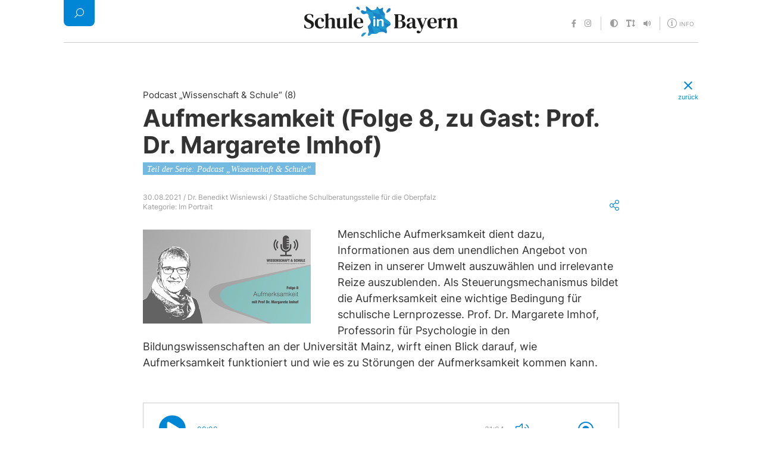

--- FILE ---
content_type: text/html; charset=UTF-8
request_url: https://www.schule-in-bayern.de/beitrag/aufmerksamkeit-folge-8-zu-gast-prof-dr-margarete-imhof
body_size: 6314
content:
<!DOCTYPE html><html lang="de-DE"><head><title>Aufmerksamkeit (Folge 8, zu Gast: Prof. Dr. Margarete Imhof) | Schule in Bayern</title>
        <script type="application/ld+json">
            {
                "@context": "https://schema.org",
                "@type": "BlogPosting",
                "mainEntityOfPage": {
                    "@type": "WebPage",
                    "@id": "https://www.schule-in-bayern.de/beitrag/aufmerksamkeit-folge-8-zu-gast-prof-dr-margarete-imhof"
                },
                "headline": "Aufmerksamkeit (Folge 8, zu Gast: Prof. Dr. Margarete Imhof)",
                
                "datePublished": "2021-08-30T09:00:00+01:00",
                "dateModified": "2021-08-30T09:00:00+01:00",
                "author": {
                    "@type": "Person",
                    "name": "Dr. Benedikt Wisniewski / Staatliche Schulberatungsstelle für die Oberpfalz"
                },
                "publisher": {
                    "@type": "Organization",
                    "name": "Bayerisches Staatsministerium für Unterricht und Kultus",
                    "logo": {
                        "@type": "ImageObject",
                        "url": "https://www.schule-in-bayern.de/assets/wappen.png"
                    }
                },
                "description": ""
            }
        </script>
    <meta charset="utf-8"><meta content="text/html; charset=utf-8" http-equiv="content-type"><meta content="de" http-equiv="content-language"><meta content="text/javascript" http-equiv="content-script-type"><meta content="text/css" http-equiv="content-style-type"><meta content="IE=edge,chrome=1" http-equiv="X-UA-Compatible"><meta content="width=device-width,initial-scale=1,user-scalable=yes" name="viewport"><meta content="telephone=no" name="format-detection"><meta content="address=no" name="format-detection"><meta content="email=no" name="format-detection"><meta content="date=no" name="format-detection"><link href="https://www.schule-in-bayern.de/beitrag/aufmerksamkeit-folge-8-zu-gast-prof-dr-margarete-imhof" rel="canonical"><meta content="" name="description"><meta content="index, follow" name="robots"><link href="/assets/favicon/apple-touch-icon.png" rel="apple-touch-icon" sizes="180x180"><link href="/assets/favicon/favicon-32x32.png" rel="icon" sizes="32x32" type="image/png"><link href="/assets/favicon/favicon-16x16.png" rel="icon" sizes="16x16" type="image/png"><link href="/assets/favicon/site.webmanifest" rel="manifest"><link color="#1b83c5" href="/assets/favicon/safari-pinned-tab.svg" rel="mask-icon"><link href="/assets/favicon/favicon.ico" rel="shortcut icon"><meta content="Schule in Bayern" name="apple-mobile-web-app-title"><meta content="Schule in Bayern" name="application-name"><meta content="#1b83c5" name="msapplication-TileColor"><meta content="/assets/favicon/browserconfig.xml" name="msapplication-config"><meta content="#ffffff" name="theme-color"><link href="/assets/style.css?240121" rel="stylesheet"><link as="font" crossorigin="anonymous" href="/assets/fonts/fa-solid-900.woff2" rel="preload"><link as="font" crossorigin="anonymous" href="/assets/fonts/inter-v3-latin-regular.woff2" rel="preload"><link as="font" crossorigin="anonymous" href="/assets/fonts/inter-v3-latin-700.woff2" rel="preload"><link as="font" crossorigin="anonymous" href="/assets/fonts/fa-brands-400.woff2" rel="preload"><meta content="de_DE" property="og:locale"><meta content="article" property="og:type"><meta content="Schule in Bayern" property="og:site_name"><meta content="https://www.schule-in-bayern.de/assets/social.png" property="og:image"><meta content="1200" property="og:image:width"><meta content="630" property="og:image:height"><meta content="Aufmerksamkeit (Folge 8, zu Gast: Prof. Dr. Margarete Imhof)" property="og:title"><meta content="" property="og:description"><meta content="https://www.schule-in-bayern.de/beitrag/aufmerksamkeit-folge-8-zu-gast-prof-dr-margarete-imhof" property="og:url"><meta content="2021-08-30" property="og:updated_time">
    <meta property="article:published_time" content="2021-08-30" />
     <meta content="summary_large_image" name="twitter:card"><meta content="" name="twitter:description"><meta content="Aufmerksamkeit (Folge 8, zu Gast: Prof. Dr. Margarete Imhof)" name="twitter:title"><meta content="https://www.schule-in-bayern.de/assets/social.png" name="twitter:image"><meta content="@KM_Bayern" name="twitter:site"></head><body class="pageDetail"><main class="wrapperContent" id="reader"><h1 data-share-image="" data-share-title="Aufmerksamkeit (Folge 8, zu Gast: Prof. Dr. Margarete Imhof)" data-share-url="beitrag/aufmerksamkeit-folge-8-zu-gast-prof-dr-margarete-imhof"><span class="preHead">Podcast „Wissenschaft & Schule“ (8)</span>Aufmerksamkeit (Folge 8, zu Gast: Prof. Dr. Margarete Imhof)<span class="series"><a class="series" href="#series" title="Alle Beiträge der Serie Podcast „Wissenschaft & Schule“">Teil der Serie: Podcast „Wissenschaft & Schule“</a></span></h1><nav class="mainInfos"><p>30.08.2021 / Dr. Benedikt Wisniewski / Staatliche Schulberatungsstelle für die Oberpfalz<br>Kategorie:  <a class="hashtag" href="/kategorie/im-portrait">Im Portrait</a><br></p><div class="shareButton buttonOverlay" data-overlay="share" tabindex="0" title="Beitrag teilen"><i class="fal fa-share-alt"></i></div></nav><div class="clear"><figure class="left"><img alt="Titelbild" height="316" src="https://km-r5.bayern.de/bilder/kmblog_abschnitt/foto/247_folge8.jpg" width="564"></figure> <div class="wysiwyg"><p>Menschliche Aufmerksamkeit dient dazu, Informationen aus dem unendlichen Angebot von Reizen in unserer Umwelt auszuwählen und irrelevante Reize auszublenden. Als Steuerungsmechanismus bildet die Aufmerksamkeit eine wichtige Bedingung für schulische Lernprozesse. Prof. Dr. Margarete Imhof, Professorin für Psychologie in den Bildungswissenschaften an der Universität Mainz, wirft einen Blick darauf, wie Aufmerksamkeit funktioniert und wie es zu Störungen der Aufmerksamkeit kommen kann.</p><div class="clear"></div></div></div><div class="clear"><div class="audioPlayer mediaPlayer"><div class="container"><audio class="mediaObject" data-initialised="0" data-src="https://km-r5.bayern.de/medien/kmblog_audio/audio_mp3/13_Folge-8-Aufmerksamkeit.mp3" data-volume="75" id="audio2"><source src="" type="audio/mpeg"><p class="error">Das Abspielen von Audiodateien ist auf diesem Gerät aus technischen Gründen leider nicht möglich. Die Datei kann <a href="https://km-r5.bayern.de/medien/kmblog_audio/audio_mp3/13_Folge-8-Aufmerksamkeit.mp3">über diesen Link heruntergeladen</a> werden.</p></audio></div><div class="controlBar"><div class="playContainer"><i class="fas fa-play-circle play"></i><i class="fas fa-pause-circle pause"></i></div><span class="current">00:00</span><span class="duration">31:04</span><span class="progress"><span class="emptyBar"></span><span class="played"></span><span class="slider"><span class="inner"></span><span class="time">--:--</span></span></span><i class="fal fa-volume"></i><span class="volume"><span class="emptyBar"></span><span class="level"></span><span class="slider"><span class="inner"></span><span class="percentage">75%</span></span></span></div></div> </div><div class="clear"><div class="profil"><img src="https://km-r5.bayern.de/bilder/kmblog_portraits/portrait_bild/11_wisniewski.jpg" width="188" height="188" alt="Dr. Benedikt Wisniewski"><h2>Dr. Benedikt Wisniewski</h2><p>Dr. Benedikt Wisniewski ist Zentraler Schulpsychologe an der Staatlichen Schulberatungsstelle für die Oberpfalz.</p><p><a href="https://www.km.bayern.de/ministerium/institutionen/schulberatung/oberpfalz.html" target="_blank" title="Dies ist ein externer Link. Mit einem Klick darauf wird &quot;Schule in Bayern&quot; verlassen.">www.km.bayern.de</a></p><div class="socialExternal"><div><a href="mailto:wisniewski@sbopf.de" title="Dr. Benedikt Wisniewski eine E-Mail schreiben"><i class="fal fa-envelope"></i></a></div></div></div> </div><aside class="recommendations"><hr><h2>Empfohlene Beiträge</h2><ul><li><a href="/beitrag/eine-spannende-reise-in-die-griechische-mythologie"><span class="date">02.12.2024</span><span class="title">Eine spannende Reise in die griechische Mythologie</span><img src="https://km-r5.bayern.de/bilder/kmblog_news/teaser_image/319_Titelbild_644x362.png" width="644" height="362" alt="Bild: Man sieht eine typische, antike, griechische Zeichnung"></a></li><li><a href="/beitrag/null-bock-oder-depressionr"><span class="date">18.11.2024</span><span class="title">Null Bock oder Depression?</span><img src="https://km-r5.bayern.de/bilder/kmblog_news/teaser_image/206_teaser.jpg" width="644" height="362" alt="Schülerinnen und Schüler bei der Aufführung von „Icebreaker“"></a></li><li><a href="/beitrag/lehramt-und-du-guess-what"><span class="date">10.10.2024</span><span class="title">Lehramt und Du: Guess What!</span><img src="https://km-r5.bayern.de/bilder/kmblog_news/teaser_image/311_Illustration_Quiz_Ratespiel_AdobeStock_195169024_644x362.png" width="644" height="362" alt="Bild: Man sieht eine Illustration, auf der quer über das Bild das Wort "Quiz" zu lesen ist."></a></li></ul></aside><aside class="series"><hr><h2><a name="series" href="javascript:;" id="seriesLink">Alle Beiträge aus der Serie: Podcast „Wissenschaft & Schule“</a></h2><ul><li><a href="/beitrag/lernemotionen-folge-10-zu-gast-prof-dr-thomas-goetz"><span class="date">30.08.2021</span><span class="title">Lernemotionen (Folge 10, zu Gast: Prof. Dr. Thomas Götz)</span></a></li><li><a href="/beitrag/kreativitaet-folge-18-zu-gast-prof-dr-dr-joachim-funke"><span class="date">30.08.2021</span><span class="title">Kreativität (Folge 18, zu Gast: Prof. Dr. Dr. Joachim Funke)</span></a></li><li><a href="/beitrag/soziale-wahrnehmung-folge-17-zu-gast-dr-silvana-weber"><span class="date">30.08.2021</span><span class="title">Soziale Wahrnehmung (Folge 17, zu Gast: Dr. Silvana Weber)</span></a></li><li><a href="/beitrag/professionalisierung-folge-16-zu-gast-prof-dr-frank-lipowsky"><span class="date">30.08.2021</span><span class="title">Professionalisierung (Folge 16, zu Gast: Prof. Dr. Frank Lipowsky)</span></a></li><li><a href="/beitrag/digitale-medien-folge-15-zu-gast-prof-dr-ingo-kollar"><span class="date">30.08.2021</span><span class="title">Digitale Medien (Folge 15, zu Gast: Prof. Dr. Ingo Kollar)</span></a></li><li><a href="/beitrag/selbstkonzept-folge-14-zu-gast-prof-dr-oliver-dickhaeuser"><span class="date">30.08.2021</span><span class="title">Selbstkonzept (Folge 14, zu Gast: Prof. Dr. Oliver Dickhäuser)</span></a></li><li><a href="/beitrag/mobbing-folge-13-zu-gast-prof-dr-mechthild-schaefer"><span class="date">30.08.2021</span><span class="title">Mobbing (Folge 13, zu Gast: Prof. Dr. Mechthild Schäfer)</span></a></li><li><a href="/beitrag/sozialisation-folge-12-zu-gast-prof-dr-klaus-hurrelmann"><span class="date">30.08.2021</span><span class="title">Sozialisation (Folge 12, zu Gast: Prof. Dr. Klaus Hurrelmann)</span></a></li><li><a href="/beitrag/empirische-forschung-folge-11-zu-gast-prof-dr-olaf-koeller"><span class="date">30.08.2021</span><span class="title">Empirische Forschung (Folge 11, zu Gast: Prof. Dr. Olaf Köller)</span></a></li><li><a href="/beitrag/die-hattie-studie-folge-1-zu-gast-prof-dr-klaus-zierer"><span class="date">30.08.2021</span><span class="title">Die Hattie-Studie (Folge 1, zu Gast: Prof. Dr. Klaus Zierer)</span></a></li><li><a href="/beitrag/selbstreguliertes-lernen-folge-9-zu-gast-prof-dr-heidrun-stoeger"><span class="date">30.08.2021</span><span class="title">Selbstreguliertes Lernen (Folge 9, zu Gast: Prof. Dr. Heidrun Stöger)</span></a></li><li><a href="/beitrag/aufmerksamkeit-folge-8-zu-gast-prof-dr-margarete-imhof"><span class="date">30.08.2021</span><span class="title">Aufmerksamkeit (Folge 8, zu Gast: Prof. Dr. Margarete Imhof)</span></a></li><li><a href="/beitrag/lehrerpersoenlichkeit-folge-7-zu-gast-prof-dr-johannes-mayr"><span class="date">30.08.2021</span><span class="title">Lehrerpersönlichkeit (Folge 7, zu Gast: Prof. Dr. Johannes Mayr)</span></a></li><li><a href="/beitrag/paedagogische-mythen-folge-6-zu-gast-prof-dr-nicole-vidal"><span class="date">30.08.2021</span><span class="title">Pädagogische Mythen (Folge 6, zu Gast: Prof. Dr. Nicole Vidal)</span></a></li><li><a href="/beitrag/motivation-folge-5-zu-gast-dr-martin-daumiller"><span class="date">30.08.2021</span><span class="title">Motivation (Folge 5, zu Gast: Dr. Martin Daumiller)</span></a></li><li><a href="/beitrag/klassenfuehrung-folge-4-zu-gast-prof-dr-ludwig-haag"><span class="date">30.08.2021</span><span class="title">Klassenführung (Folge 4, zu Gast: Prof. Dr. Ludwig Haag)</span></a></li><li><a href="/beitrag/feedback-folge-3-zu-gast-prof-dr-john-hattie"><span class="date">30.08.2021</span><span class="title">Feedback (Folge 3, zu Gast: Prof. Dr. John Hattie)</span></a></li><li><a href="/beitrag/intelligenz-folge-2-zu-gast-prof-dr-detlef-rost"><span class="date">30.08.2021</span><span class="title">Intelligenz (Folge 2, zu Gast: Prof. Dr. Detlef Rost)</span></a></li></ul></aside></main><nav id="overlay"><div class="close"><div class="background"><i class="fal fa-times"></i></div></div><div class="content"><div class="zoom page"><div class="imageContainer"><div class="textContainer"><div class="text"><h2></h2><p></p></div></div></div></div><div class="share page"><h2>Diesen Beitrag teilen</h2><div class="news"><img alt="Beitragsbild" height="158" src="" width="280"><h3>&nbsp;</h3></div><div class="icons"><a class="icon fb" data-url="https://www.facebook.com/sharer/sharer.php?u={URL}&amp;hashtag={HASHTAGS}" href="https://www.facebook.com/sharer/sharer.php?u=https%3A%2F%2Fwww.schule-in-bayern.de&amp;hashtag=" target="_blank" title="Auf Facebook teilen"><i aria-hidden="true" class="fab fa-facebook"></i><span>Facebook</span></a><a class="icon em" data-url="mailto:?subject=Link-Empfehlung&amp;body={HEADLINE}%0A{URL}" href="mailto:?subject=Link-Empfehlung&amp;body=Schule%20in%20Bayern%0Ahttps%3A%2F%2Fwww.schule-in-bayern.de" title="Per E-Mail teilen"><i aria-hidden="true" class="fal fa-envelope"></i><span>E-Mail</span></a><a class="icon wh" data-url="https://wa.me?text={HEADLINE}%0A{URL}" href="https://wa.me?text=Schule%20in%20Bayern%0Ahttps%3A%2F%2Fwww.schule-in-bayern.de" target="_blank" title="Per WhatsApp teilen"><i aria-hidden="true" class="fab fa-whatsapp"></i><span>WhatsApp</span></a></div><p>Dies sind externe Links.<br>Mit einem Klick darauf wird "Schule in Bayern" verlassen.</p></div><div class="menu page"><form action="/" autocomplete="off" method="POST"><fieldset><div class="container"><input id="searchToken" name="token" type="hidden" value="90331f7bfbba576f1938de32cdf38599cef4394b38a00b25"><label for="searchTerm">Suche</label><input autofocus="autofocus" id="searchTerm" name="search" value=""><div class="submit"><i class="fal fa-search fa-flip-horizontal"></i></div><div id="searchError"><i class="fas fa-exclamation-triangle"></i>Der Suchbegriff muss aus mindestens 4 Zeichen bestehen.</div></div></fieldset></form><div class="left"><h2>Kategorien</h2><ul><li><a href="/kategorie/im-portrait" title="Alle Beiträge der Kategorie &#39;Im Portrait&#39;">Im Portrait</a></li><li><a href="/kategorie/schulalltag" title="Alle Beiträge der Kategorie &#39;Schulalltag&#39;">Schulalltag</a></li><li><a href="/kategorie/lesen-schreiben-gestalten" title="Alle Beiträge der Kategorie &#39;Lesen, Schreiben, Gestalten&#39;">Lesen, Schreiben, Gestalten</a></li><li><a href="/kategorie/mint-und-digital" title="Alle Beiträge der Kategorie &#39;MINT &amp; Digital&#39;">MINT & Digital</a></li><li><a href="/kategorie/umwelt-und-gesundheit" title="Alle Beiträge der Kategorie &#39;Umwelt &amp; Gesundheit&#39;">Umwelt & Gesundheit</a></li><li><a href="/kategorie/inklusion" title="Alle Beiträge der Kategorie &#39;Inklusion&#39;">Inklusion</a></li><li><a href="/kategorie/schulberatung" title="Alle Beiträge der Kategorie &#39;Schulberatung&#39;">Schulberatung</a></li><li><a href="/kategorie/bayern" title="Alle Beiträge der Kategorie &#39;Bayern&#39;">Bayern</a></li></ul></div><div class="right"><h2>#themen</h2><ul><li><a href="/hashtag/corona" title="Alle Beiträge zum Hashtag #corona">#corona</a></li><li><a href="/hashtag/berufsorientierung" title="Alle Beiträge zum Hashtag #berufsorientierung">#berufsorientierung</a></li><li><a href="/hashtag/digitalisierung" title="Alle Beiträge zum Hashtag #digitalisierung">#digitalisierung</a></li><li><a href="/hashtag/fortbildung" title="Alle Beiträge zum Hashtag #fortbildung">#fortbildung</a></li><li><a href="/hashtag/lehrergesundheit" title="Alle Beiträge zum Hashtag #lehrergesundheit">#lehrergesundheit</a></li><li><a href="/hashtag/lernenunterwegs" title="Alle Beiträge zum Hashtag #lernenunterwegs">#lernenunterwegs</a></li><li><a href="/hashtag/liesmirvor" title="Alle Beiträge zum Hashtag #liesmirvor">#liesmirvor</a></li><li><a href="/hashtag/nachgefragt" title="Alle Beiträge zum Hashtag #nachgefragt">#nachgefragt</a></li><li><a href="/hashtag/projekt" title="Alle Beiträge zum Hashtag #projekt">#projekt</a></li><li><a href="/hashtag/schulsport" title="Alle Beiträge zum Hashtag #schulsport">#schulsport</a></li><li><a href="/hashtag/schuelerzeitung" title="Alle Beiträge zum Hashtag #schülerzeitung">#schülerzeitung</a></li><li><a href="/hashtag/smv" title="Alle Beiträge zum Hashtag #smv">#smv</a></li><li><a href="/hashtag/unterrichtsmaterial" title="Alle Beiträge zum Hashtag #unterrichtsmaterial">#unterrichtsmaterial</a></li><li><a href="/hashtag/uebertritt" title="Alle Beiträge zum Hashtag #übertritt">#übertritt</a></li><li><a href="/hashtag/ukraine" title="Alle Beiträge zum Hashtag #ukraine">#ukraine</a></li><li><a href="/hashtag/verkehrssicherheit" title="Alle Beiträge zum Hashtag #verkehrssicherheit">#verkehrssicherheit</a></li><li><a href="/hashtag/wettbewerbe" title="Alle Beiträge zum Hashtag #wettbewerbe">#wettbewerbe</a></li><li><a href="/hashtag/zukunftpraegenlehrerwerden" title="Alle Beiträge zum Hashtag #zukunftPrägenLehrerWerden">#zukunftPrägenLehrerWerden</a></li></ul></div><div class="clear"></div></div><div class="info page"><ul><li><a href="/kontakt" title="Nehmen Sie mit uns Kontakt auf.">Kontakt</a></li><li><a href="/informationen" title="Weitere Informationen">Über uns</a></li><li><a href="/datenschutz" title="Unsere Datenschutzinformationen">Datenschutz</a></li><li><a href="/impressum" title="zum Impressum">Impressum</a></li></ul><a href="https://www.km.bayern.de" target="_blank" title="zur offiziellen Website des Bayerischen Staatsministeriums für Unterricht und Kultus"><img alt="" height="39" src="/assets/wappen.png" width="64"></a><p>&copy;&nbsp;Bayerisches&nbsp;Staatsministerium für&nbsp;Unterricht&nbsp;und&nbsp;Kultus</p></div></div></nav><div id="cookieBanner"><div class="wrapperContent"><p>Sofern Sie uns Ihre Einwilligung erteilen, verwenden wir Cookies zur Nutzung unseres Webanalyse-Tools Matomo Analytics. Durch einen Klick auf den Button „Zustimmen“ erteilen Sie uns Ihre Einwilligung dahingehend, dass wir zu Analysezwecken Cookies (kleine Textdateien mit einer Gültigkeitsdauer von maximal zwei Jahren) setzen und die sich ergebenden Daten verarbeiten dürfen. Sie können Ihre Einwilligung jederzeit mit Wirkung für die Zukunft in unserer <a href="/datenschutz">Datenschutzerklärung</a> widerrufen. Dort finden Sie auch weitere Informationen.<i class="fal fa-info-circle"></i></p><div class="cookieButtons"><a class="button buttonDeny">Ablehnen</a><a class="button buttonConfirm">Zustimmen</a></div><p></p></div></div><script src="/assets/script.js?240225"></script><div class="live" id="otherScripts"></div><header><nav class="metaMobile"></nav><div class="wrapperHeader"><nav><a href="/home" title="zurück zur Startseite"><img alt="Schule in Bayern" height="52" src="/assets/logo-schule-in-bayern.png" width="258"></a><a class="back" href="javascript:;" id="backButton" title="zurück"><i class="fal fa-times"></i><span class="text">zurück</span></a><div class="meta"><ul class="social"><li><a href="https://www.facebook.com/schuleinbayern" rel="noreferrer" target="_blank" title="Unser Auftritt auf Facebook"><i class="fab fa-facebook-f"></i><span>Facebook</span></a></li><li><a href="https://www.instagram.com/schuleinbayern/" rel="noreferrer" target="_blank" title="Unser Auftritt auf Instagram"><i class="fab fa-instagram"></i><span>Instagram</span></a></li></ul><ul class="accessibility"><li><a accesskey="k" href="javascript:;" id="accessibilityContrast" title="Lesekontrast ändern - Tastaturkürzel &#39;K&#39;"><i class="fas fa-adjust"></i><span class="invisible">Lesekontrast ändern</span></a></li><li><a accesskey="s" href="javascript:;" id="accessibilityFontsize" title="Schriftgröße ändern - Tastaturkürzel &#39;S&#39;"><i class="fas fa-text-height"></i><span class="invisible">Schriftgröße ändern</span></a></li><li><a accesskey="v" href="javascript:;" id="accessibilityReader" title="Seite vorlesen - Tastaturkürzel &#39;V&#39;"><i class="fas fa-volume"></i><span class="invisible">Seite vorlesen</span></a></li></ul><ul class="info"><li><a aria-label="Öffne Menü für weitere Informationen" class="buttonOverlay" data-overlay="info" href="javascript:;" title="Weitere Informationen"><i class="fal fa-info-circle"></i><span>Info</span></a></li></ul></div><div id="speakerUi"><div class="rs_skip rsbtn rs_preserve" id="readspeaker_button1"><a accesskey="L" class="rsbtn_play" href="//app-eu.readspeaker.com/cgi-bin/rsent?customerid=8351&amp;amp;lang=de_de&amp;amp;readid=reader&amp;amp;url=https%3A%2F%2Fwww.schule-in-bayern.de/beitrag/aufmerksamkeit-folge-8-zu-gast-prof-dr-margarete-imhof" rel="nofollow" title="Um den Text anzuh&amp;ouml;ren, verwenden Sie bitte ReadSpeaker webReader"><span class="rsbtn_left rsimg rspart"><span class="rsbtn_text"><span>Vorlesen</span></span></span><span class="rsbtn_right rsimg rsplay rspart"></span></a></div><div class="close"><i class="fal fa-times-circle"></i></div></div><ul class="search"><li><a aria-label="Suchen und/oder filtern der Beiträge" class="buttonOverlay" data-overlay="menu" href="javascript:;" title="Suchen und/oder filtern der Beiträge"><i class="fal fa-search fa-flip-horizontal"></i><span class="invisible">Suche</span></a></li></ul></nav></div></header></body></html> 

--- FILE ---
content_type: text/css
request_url: https://www.schule-in-bayern.de/assets/style.css?240121
body_size: 30163
content:
*,*:before,*:after{box-sizing:border-box}html,body,div,span,object,iframe,figure,h1,h2,h3,h4,h5,h6,p,blockquote,pre,a,code,em,img,small,strike,strong,sub,sup,tt,b,u,i,ol,ul,li,fieldset,form,label,table,caption,tbody,tfoot,thead,tr,th,td,main,canvas,embed,footer,header,nav,section,video{margin:0;padding:0;border:0;font-size:100%;vertical-align:baseline;text-rendering:optimizeLegibility;-webkit-font-smoothing:antialiased;-webkit-text-size-adjust:none;-moz-text-size-adjust:none;text-size-adjust:none}footer,header,nav,section,main{display:block}body{line-height:1}ol,ul{list-style:none}blockquote,q{quotes:none}blockquote:before,blockquote:after,q:before,q:after{content:"";content:none}table{border-collapse:collapse;border-spacing:0}input{border-radius:0}.fa,.fas,.far,.fal,.fad,.fab{-moz-osx-font-smoothing:grayscale;-webkit-font-smoothing:antialiased;display:inline-block;font-style:normal;font-variant:normal;text-rendering:auto;line-height:1}.fa-lg{font-size:1.3333332em;line-height:.75em;vertical-align:-0.0667em}.fa-xs{font-size:.75em}.fa-sm{font-size:.875em}.fa-1x{font-size:1em}.fa-2x{font-size:2em}.fa-3x{font-size:3em}.fa-4x{font-size:4em}.fa-5x{font-size:5em}.fa-6x{font-size:6em}.fa-7x{font-size:7em}.fa-8x{font-size:8em}.fa-9x{font-size:9em}.fa-10x{font-size:10em}.fa-fw{text-align:center;width:1.25em}.fa-ul{list-style-type:none;margin-left:2.5em;padding-left:0}.fa-ul>li{position:relative}.fa-li{left:-2em;position:absolute;text-align:center;width:2em;line-height:inherit}.fa-border{border:solid .08em #eee;border-radius:.1em;padding:.2em .25em .15em}.fa-pull-left{float:left}.fa-pull-right{float:right}.fa.fa-pull-left,.fas.fa-pull-left,.far.fa-pull-left,.fal.fa-pull-left,.fab.fa-pull-left{margin-right:.3em}.fa.fa-pull-right,.fas.fa-pull-right,.far.fa-pull-right,.fal.fa-pull-right,.fab.fa-pull-right{margin-left:.3em}.fa-spin{-webkit-animation:fa-spin 2s infinite linear;animation:fa-spin 2s infinite linear}.fa-pulse{-webkit-animation:fa-spin 1s infinite steps(8);animation:fa-spin 1s infinite steps(8)}@-webkit-keyframes fa-spin{0%{-webkit-transform:rotate(0deg);transform:rotate(0deg)}100%{-webkit-transform:rotate(360deg);transform:rotate(360deg)}}@keyframes fa-spin{0%{-webkit-transform:rotate(0deg);transform:rotate(0deg)}100%{-webkit-transform:rotate(360deg);transform:rotate(360deg)}}.fa-rotate-90{-ms-filter:"progid:DXImageTransform.Microsoft.BasicImage(rotation=1)";-webkit-transform:rotate(90deg);transform:rotate(90deg)}.fa-rotate-180{-ms-filter:"progid:DXImageTransform.Microsoft.BasicImage(rotation=2)";-webkit-transform:rotate(180deg);transform:rotate(180deg)}.fa-rotate-270{-ms-filter:"progid:DXImageTransform.Microsoft.BasicImage(rotation=3)";-webkit-transform:rotate(270deg);transform:rotate(270deg)}.fa-flip-horizontal{-ms-filter:"progid:DXImageTransform.Microsoft.BasicImage(rotation=0, mirror=1)";-webkit-transform:scale(-1, 1);transform:scale(-1, 1)}.fa-flip-vertical{-ms-filter:"progid:DXImageTransform.Microsoft.BasicImage(rotation=2, mirror=1)";-webkit-transform:scale(1, -1);transform:scale(1, -1)}.fa-flip-both,.fa-flip-horizontal.fa-flip-vertical{-ms-filter:"progid:DXImageTransform.Microsoft.BasicImage(rotation=2, mirror=1)";-webkit-transform:scale(-1, -1);transform:scale(-1, -1)}:root .fa-rotate-90,:root .fa-rotate-180,:root .fa-rotate-270,:root .fa-flip-horizontal,:root .fa-flip-vertical,:root .fa-flip-both{-webkit-filter:none;filter:none}.fa-stack{display:inline-block;height:2em;line-height:2em;position:relative;vertical-align:middle;width:2.5em}.fa-stack-1x,.fa-stack-2x{left:0;position:absolute;text-align:center;width:100%}.fa-stack-1x{line-height:inherit}.fa-stack-2x{font-size:2em}.fa-inverse{color:#fff}.fa-500px:before{content:""}.fa-abacus:before{content:""}.fa-accessible-icon:before{content:""}.fa-accusoft:before{content:""}.fa-acorn:before{content:""}.fa-acquisitions-incorporated:before{content:""}.fa-ad:before{content:""}.fa-address-book:before{content:""}.fa-address-card:before{content:""}.fa-adjust:before{content:""}.fa-adn:before{content:""}.fa-adversal:before{content:""}.fa-affiliatetheme:before{content:""}.fa-air-conditioner:before{content:""}.fa-air-freshener:before{content:""}.fa-airbnb:before{content:""}.fa-alarm-clock:before{content:""}.fa-alarm-exclamation:before{content:""}.fa-alarm-plus:before{content:""}.fa-alarm-snooze:before{content:""}.fa-album:before{content:""}.fa-album-collection:before{content:""}.fa-algolia:before{content:""}.fa-alicorn:before{content:""}.fa-alien:before{content:""}.fa-alien-monster:before{content:""}.fa-align-center:before{content:""}.fa-align-justify:before{content:""}.fa-align-left:before{content:""}.fa-align-right:before{content:""}.fa-align-slash:before{content:""}.fa-alipay:before{content:""}.fa-allergies:before{content:""}.fa-amazon:before{content:""}.fa-amazon-pay:before{content:""}.fa-ambulance:before{content:""}.fa-american-sign-language-interpreting:before{content:""}.fa-amilia:before{content:""}.fa-amp-guitar:before{content:""}.fa-analytics:before{content:""}.fa-anchor:before{content:""}.fa-android:before{content:""}.fa-angel:before{content:""}.fa-angellist:before{content:""}.fa-angle-double-down:before{content:""}.fa-angle-double-left:before{content:""}.fa-angle-double-right:before{content:""}.fa-angle-double-up:before{content:""}.fa-angle-down:before{content:""}.fa-angle-left:before{content:""}.fa-angle-right:before{content:""}.fa-angle-up:before{content:""}.fa-angry:before{content:""}.fa-angrycreative:before{content:""}.fa-angular:before{content:""}.fa-ankh:before{content:""}.fa-app-store:before{content:""}.fa-app-store-ios:before{content:""}.fa-apper:before{content:""}.fa-apple:before{content:""}.fa-apple-alt:before{content:""}.fa-apple-crate:before{content:""}.fa-apple-pay:before{content:""}.fa-archive:before{content:""}.fa-archway:before{content:""}.fa-arrow-alt-circle-down:before{content:""}.fa-arrow-alt-circle-left:before{content:""}.fa-arrow-alt-circle-right:before{content:""}.fa-arrow-alt-circle-up:before{content:""}.fa-arrow-alt-down:before{content:""}.fa-arrow-alt-from-bottom:before{content:""}.fa-arrow-alt-from-left:before{content:""}.fa-arrow-alt-from-right:before{content:""}.fa-arrow-alt-from-top:before{content:""}.fa-arrow-alt-left:before{content:""}.fa-arrow-alt-right:before{content:""}.fa-arrow-alt-square-down:before{content:""}.fa-arrow-alt-square-left:before{content:""}.fa-arrow-alt-square-right:before{content:""}.fa-arrow-alt-square-up:before{content:""}.fa-arrow-alt-to-bottom:before{content:""}.fa-arrow-alt-to-left:before{content:""}.fa-arrow-alt-to-right:before{content:""}.fa-arrow-alt-to-top:before{content:""}.fa-arrow-alt-up:before{content:""}.fa-arrow-circle-down:before{content:""}.fa-arrow-circle-left:before{content:""}.fa-arrow-circle-right:before{content:""}.fa-arrow-circle-up:before{content:""}.fa-arrow-down:before{content:""}.fa-arrow-from-bottom:before{content:""}.fa-arrow-from-left:before{content:""}.fa-arrow-from-right:before{content:""}.fa-arrow-from-top:before{content:""}.fa-arrow-left:before{content:""}.fa-arrow-right:before{content:""}.fa-arrow-square-down:before{content:""}.fa-arrow-square-left:before{content:""}.fa-arrow-square-right:before{content:""}.fa-arrow-square-up:before{content:""}.fa-arrow-to-bottom:before{content:""}.fa-arrow-to-left:before{content:""}.fa-arrow-to-right:before{content:""}.fa-arrow-to-top:before{content:""}.fa-arrow-up:before{content:""}.fa-arrows:before{content:""}.fa-arrows-alt:before{content:""}.fa-arrows-alt-h:before{content:""}.fa-arrows-alt-v:before{content:""}.fa-arrows-h:before{content:""}.fa-arrows-v:before{content:""}.fa-artstation:before{content:""}.fa-assistive-listening-systems:before{content:""}.fa-asterisk:before{content:""}.fa-asymmetrik:before{content:""}.fa-at:before{content:""}.fa-atlas:before{content:""}.fa-atlassian:before{content:""}.fa-atom:before{content:""}.fa-atom-alt:before{content:""}.fa-audible:before{content:""}.fa-audio-description:before{content:""}.fa-autoprefixer:before{content:""}.fa-avianex:before{content:""}.fa-aviato:before{content:""}.fa-award:before{content:""}.fa-aws:before{content:""}.fa-axe:before{content:""}.fa-axe-battle:before{content:""}.fa-baby:before{content:""}.fa-baby-carriage:before{content:""}.fa-backpack:before{content:""}.fa-backspace:before{content:""}.fa-backward:before{content:""}.fa-bacon:before{content:""}.fa-bacteria:before{content:""}.fa-bacterium:before{content:""}.fa-badge:before{content:""}.fa-badge-check:before{content:""}.fa-badge-dollar:before{content:""}.fa-badge-percent:before{content:""}.fa-badge-sheriff:before{content:""}.fa-badger-honey:before{content:""}.fa-bags-shopping:before{content:""}.fa-bahai:before{content:""}.fa-balance-scale:before{content:""}.fa-balance-scale-left:before{content:""}.fa-balance-scale-right:before{content:""}.fa-ball-pile:before{content:""}.fa-ballot:before{content:""}.fa-ballot-check:before{content:""}.fa-ban:before{content:""}.fa-band-aid:before{content:""}.fa-bandcamp:before{content:""}.fa-banjo:before{content:""}.fa-barcode:before{content:""}.fa-barcode-alt:before{content:""}.fa-barcode-read:before{content:""}.fa-barcode-scan:before{content:""}.fa-bars:before{content:""}.fa-baseball:before{content:""}.fa-baseball-ball:before{content:""}.fa-basketball-ball:before{content:""}.fa-basketball-hoop:before{content:""}.fa-bat:before{content:""}.fa-bath:before{content:""}.fa-battery-bolt:before{content:""}.fa-battery-empty:before{content:""}.fa-battery-full:before{content:""}.fa-battery-half:before{content:""}.fa-battery-quarter:before{content:""}.fa-battery-slash:before{content:""}.fa-battery-three-quarters:before{content:""}.fa-battle-net:before{content:""}.fa-bed:before{content:""}.fa-bed-alt:before{content:""}.fa-bed-bunk:before{content:""}.fa-bed-empty:before{content:""}.fa-beer:before{content:""}.fa-behance:before{content:""}.fa-behance-square:before{content:""}.fa-bell:before{content:""}.fa-bell-exclamation:before{content:""}.fa-bell-on:before{content:""}.fa-bell-plus:before{content:""}.fa-bell-school:before{content:""}.fa-bell-school-slash:before{content:""}.fa-bell-slash:before{content:""}.fa-bells:before{content:""}.fa-betamax:before{content:""}.fa-bezier-curve:before{content:""}.fa-bible:before{content:""}.fa-bicycle:before{content:""}.fa-biking:before{content:""}.fa-biking-mountain:before{content:""}.fa-bimobject:before{content:""}.fa-binoculars:before{content:""}.fa-biohazard:before{content:""}.fa-birthday-cake:before{content:""}.fa-bitbucket:before{content:""}.fa-bitcoin:before{content:""}.fa-bity:before{content:""}.fa-black-tie:before{content:""}.fa-blackberry:before{content:""}.fa-blanket:before{content:""}.fa-blender:before{content:""}.fa-blender-phone:before{content:""}.fa-blind:before{content:""}.fa-blinds:before{content:""}.fa-blinds-open:before{content:""}.fa-blinds-raised:before{content:""}.fa-blog:before{content:""}.fa-blogger:before{content:""}.fa-blogger-b:before{content:""}.fa-bluetooth:before{content:""}.fa-bluetooth-b:before{content:""}.fa-bold:before{content:""}.fa-bolt:before{content:""}.fa-bomb:before{content:""}.fa-bone:before{content:""}.fa-bone-break:before{content:""}.fa-bong:before{content:""}.fa-book:before{content:""}.fa-book-alt:before{content:""}.fa-book-dead:before{content:""}.fa-book-heart:before{content:""}.fa-book-medical:before{content:""}.fa-book-open:before{content:""}.fa-book-reader:before{content:""}.fa-book-spells:before{content:""}.fa-book-user:before{content:""}.fa-bookmark:before{content:""}.fa-books:before{content:""}.fa-books-medical:before{content:""}.fa-boombox:before{content:""}.fa-boot:before{content:""}.fa-booth-curtain:before{content:""}.fa-bootstrap:before{content:""}.fa-border-all:before{content:""}.fa-border-bottom:before{content:""}.fa-border-center-h:before{content:""}.fa-border-center-v:before{content:""}.fa-border-inner:before{content:""}.fa-border-left:before{content:""}.fa-border-none:before{content:""}.fa-border-outer:before{content:""}.fa-border-right:before{content:""}.fa-border-style:before{content:""}.fa-border-style-alt:before{content:""}.fa-border-top:before{content:""}.fa-bow-arrow:before{content:""}.fa-bowling-ball:before{content:""}.fa-bowling-pins:before{content:""}.fa-box:before{content:""}.fa-box-alt:before{content:""}.fa-box-ballot:before{content:""}.fa-box-check:before{content:""}.fa-box-fragile:before{content:""}.fa-box-full:before{content:""}.fa-box-heart:before{content:""}.fa-box-open:before{content:""}.fa-box-tissue:before{content:""}.fa-box-up:before{content:""}.fa-box-usd:before{content:""}.fa-boxes:before{content:""}.fa-boxes-alt:before{content:""}.fa-boxing-glove:before{content:""}.fa-brackets:before{content:""}.fa-brackets-curly:before{content:""}.fa-braille:before{content:""}.fa-brain:before{content:""}.fa-bread-loaf:before{content:""}.fa-bread-slice:before{content:""}.fa-briefcase:before{content:""}.fa-briefcase-medical:before{content:""}.fa-bring-forward:before{content:""}.fa-bring-front:before{content:""}.fa-broadcast-tower:before{content:""}.fa-broom:before{content:""}.fa-browser:before{content:""}.fa-brush:before{content:""}.fa-btc:before{content:""}.fa-buffer:before{content:""}.fa-bug:before{content:""}.fa-building:before{content:""}.fa-bullhorn:before{content:""}.fa-bullseye:before{content:""}.fa-bullseye-arrow:before{content:""}.fa-bullseye-pointer:before{content:""}.fa-burger-soda:before{content:""}.fa-burn:before{content:""}.fa-buromobelexperte:before{content:""}.fa-burrito:before{content:""}.fa-bus:before{content:""}.fa-bus-alt:before{content:""}.fa-bus-school:before{content:""}.fa-business-time:before{content:""}.fa-buy-n-large:before{content:""}.fa-buysellads:before{content:""}.fa-cabinet-filing:before{content:""}.fa-cactus:before{content:""}.fa-calculator:before{content:""}.fa-calculator-alt:before{content:""}.fa-calendar:before{content:""}.fa-calendar-alt:before{content:""}.fa-calendar-check:before{content:""}.fa-calendar-day:before{content:""}.fa-calendar-edit:before{content:""}.fa-calendar-exclamation:before{content:""}.fa-calendar-minus:before{content:""}.fa-calendar-plus:before{content:""}.fa-calendar-star:before{content:""}.fa-calendar-times:before{content:""}.fa-calendar-week:before{content:""}.fa-camcorder:before{content:""}.fa-camera:before{content:""}.fa-camera-alt:before{content:""}.fa-camera-home:before{content:""}.fa-camera-movie:before{content:""}.fa-camera-polaroid:before{content:""}.fa-camera-retro:before{content:""}.fa-campfire:before{content:""}.fa-campground:before{content:""}.fa-canadian-maple-leaf:before{content:""}.fa-candle-holder:before{content:""}.fa-candy-cane:before{content:""}.fa-candy-corn:before{content:""}.fa-cannabis:before{content:""}.fa-capsules:before{content:""}.fa-car:before{content:""}.fa-car-alt:before{content:""}.fa-car-battery:before{content:""}.fa-car-building:before{content:""}.fa-car-bump:before{content:""}.fa-car-bus:before{content:""}.fa-car-crash:before{content:""}.fa-car-garage:before{content:""}.fa-car-mechanic:before{content:""}.fa-car-side:before{content:""}.fa-car-tilt:before{content:""}.fa-car-wash:before{content:""}.fa-caravan:before{content:""}.fa-caravan-alt:before{content:""}.fa-caret-circle-down:before{content:""}.fa-caret-circle-left:before{content:""}.fa-caret-circle-right:before{content:""}.fa-caret-circle-up:before{content:""}.fa-caret-down:before{content:""}.fa-caret-left:before{content:""}.fa-caret-right:before{content:""}.fa-caret-square-down:before{content:""}.fa-caret-square-left:before{content:""}.fa-caret-square-right:before{content:""}.fa-caret-square-up:before{content:""}.fa-caret-up:before{content:""}.fa-carrot:before{content:""}.fa-cars:before{content:""}.fa-cart-arrow-down:before{content:""}.fa-cart-plus:before{content:""}.fa-cash-register:before{content:""}.fa-cassette-tape:before{content:""}.fa-cat:before{content:""}.fa-cat-space:before{content:""}.fa-cauldron:before{content:""}.fa-cc-amazon-pay:before{content:""}.fa-cc-amex:before{content:""}.fa-cc-apple-pay:before{content:""}.fa-cc-diners-club:before{content:""}.fa-cc-discover:before{content:""}.fa-cc-jcb:before{content:""}.fa-cc-mastercard:before{content:""}.fa-cc-paypal:before{content:""}.fa-cc-stripe:before{content:""}.fa-cc-visa:before{content:""}.fa-cctv:before{content:""}.fa-centercode:before{content:""}.fa-centos:before{content:""}.fa-certificate:before{content:""}.fa-chair:before{content:""}.fa-chair-office:before{content:""}.fa-chalkboard:before{content:""}.fa-chalkboard-teacher:before{content:""}.fa-charging-station:before{content:""}.fa-chart-area:before{content:""}.fa-chart-bar:before{content:""}.fa-chart-line:before{content:""}.fa-chart-line-down:before{content:""}.fa-chart-network:before{content:""}.fa-chart-pie:before{content:""}.fa-chart-pie-alt:before{content:""}.fa-chart-scatter:before{content:""}.fa-check:before{content:""}.fa-check-circle:before{content:""}.fa-check-double:before{content:""}.fa-check-square:before{content:""}.fa-cheese:before{content:""}.fa-cheese-swiss:before{content:""}.fa-cheeseburger:before{content:""}.fa-chess:before{content:""}.fa-chess-bishop:before{content:""}.fa-chess-bishop-alt:before{content:""}.fa-chess-board:before{content:""}.fa-chess-clock:before{content:""}.fa-chess-clock-alt:before{content:""}.fa-chess-king:before{content:""}.fa-chess-king-alt:before{content:""}.fa-chess-knight:before{content:""}.fa-chess-knight-alt:before{content:""}.fa-chess-pawn:before{content:""}.fa-chess-pawn-alt:before{content:""}.fa-chess-queen:before{content:""}.fa-chess-queen-alt:before{content:""}.fa-chess-rook:before{content:""}.fa-chess-rook-alt:before{content:""}.fa-chevron-circle-down:before{content:""}.fa-chevron-circle-left:before{content:""}.fa-chevron-circle-right:before{content:""}.fa-chevron-circle-up:before{content:""}.fa-chevron-double-down:before{content:""}.fa-chevron-double-left:before{content:""}.fa-chevron-double-right:before{content:""}.fa-chevron-double-up:before{content:""}.fa-chevron-down:before{content:""}.fa-chevron-left:before{content:""}.fa-chevron-right:before{content:""}.fa-chevron-square-down:before{content:""}.fa-chevron-square-left:before{content:""}.fa-chevron-square-right:before{content:""}.fa-chevron-square-up:before{content:""}.fa-chevron-up:before{content:""}.fa-child:before{content:""}.fa-chimney:before{content:""}.fa-chrome:before{content:""}.fa-chromecast:before{content:""}.fa-church:before{content:""}.fa-circle:before{content:""}.fa-circle-notch:before{content:""}.fa-city:before{content:""}.fa-clarinet:before{content:""}.fa-claw-marks:before{content:""}.fa-clinic-medical:before{content:""}.fa-clipboard:before{content:""}.fa-clipboard-check:before{content:""}.fa-clipboard-list:before{content:""}.fa-clipboard-list-check:before{content:""}.fa-clipboard-prescription:before{content:""}.fa-clipboard-user:before{content:""}.fa-clock:before{content:""}.fa-clone:before{content:""}.fa-closed-captioning:before{content:""}.fa-cloud:before{content:""}.fa-cloud-download:before{content:""}.fa-cloud-download-alt:before{content:""}.fa-cloud-drizzle:before{content:""}.fa-cloud-hail:before{content:""}.fa-cloud-hail-mixed:before{content:""}.fa-cloud-meatball:before{content:""}.fa-cloud-moon:before{content:""}.fa-cloud-moon-rain:before{content:""}.fa-cloud-music:before{content:""}.fa-cloud-rain:before{content:""}.fa-cloud-rainbow:before{content:""}.fa-cloud-showers:before{content:""}.fa-cloud-showers-heavy:before{content:""}.fa-cloud-sleet:before{content:""}.fa-cloud-snow:before{content:""}.fa-cloud-sun:before{content:""}.fa-cloud-sun-rain:before{content:""}.fa-cloud-upload:before{content:""}.fa-cloud-upload-alt:before{content:""}.fa-cloudflare:before{content:""}.fa-clouds:before{content:""}.fa-clouds-moon:before{content:""}.fa-clouds-sun:before{content:""}.fa-cloudscale:before{content:""}.fa-cloudsmith:before{content:""}.fa-cloudversify:before{content:""}.fa-club:before{content:""}.fa-cocktail:before{content:""}.fa-code:before{content:""}.fa-code-branch:before{content:""}.fa-code-commit:before{content:""}.fa-code-merge:before{content:""}.fa-codepen:before{content:""}.fa-codiepie:before{content:""}.fa-coffee:before{content:""}.fa-coffee-pot:before{content:""}.fa-coffee-togo:before{content:""}.fa-coffin:before{content:""}.fa-coffin-cross:before{content:""}.fa-cog:before{content:""}.fa-cogs:before{content:""}.fa-coin:before{content:""}.fa-coins:before{content:""}.fa-columns:before{content:""}.fa-comet:before{content:""}.fa-comment:before{content:""}.fa-comment-alt:before{content:""}.fa-comment-alt-check:before{content:""}.fa-comment-alt-dollar:before{content:""}.fa-comment-alt-dots:before{content:""}.fa-comment-alt-edit:before{content:""}.fa-comment-alt-exclamation:before{content:""}.fa-comment-alt-lines:before{content:""}.fa-comment-alt-medical:before{content:""}.fa-comment-alt-minus:before{content:""}.fa-comment-alt-music:before{content:""}.fa-comment-alt-plus:before{content:""}.fa-comment-alt-slash:before{content:""}.fa-comment-alt-smile:before{content:""}.fa-comment-alt-times:before{content:""}.fa-comment-check:before{content:""}.fa-comment-dollar:before{content:""}.fa-comment-dots:before{content:""}.fa-comment-edit:before{content:""}.fa-comment-exclamation:before{content:""}.fa-comment-lines:before{content:""}.fa-comment-medical:before{content:""}.fa-comment-minus:before{content:""}.fa-comment-music:before{content:""}.fa-comment-plus:before{content:""}.fa-comment-slash:before{content:""}.fa-comment-smile:before{content:""}.fa-comment-times:before{content:""}.fa-comments:before{content:""}.fa-comments-alt:before{content:""}.fa-comments-alt-dollar:before{content:""}.fa-comments-dollar:before{content:""}.fa-compact-disc:before{content:""}.fa-compass:before{content:""}.fa-compass-slash:before{content:""}.fa-compress:before{content:""}.fa-compress-alt:before{content:""}.fa-compress-arrows-alt:before{content:""}.fa-compress-wide:before{content:""}.fa-computer-classic:before{content:""}.fa-computer-speaker:before{content:""}.fa-concierge-bell:before{content:""}.fa-confluence:before{content:""}.fa-connectdevelop:before{content:""}.fa-construction:before{content:""}.fa-container-storage:before{content:""}.fa-contao:before{content:""}.fa-conveyor-belt:before{content:""}.fa-conveyor-belt-alt:before{content:""}.fa-cookie:before{content:""}.fa-cookie-bite:before{content:""}.fa-copy:before{content:""}.fa-copyright:before{content:""}.fa-corn:before{content:""}.fa-cotton-bureau:before{content:""}.fa-couch:before{content:""}.fa-cow:before{content:""}.fa-cowbell:before{content:""}.fa-cowbell-more:before{content:""}.fa-cpanel:before{content:""}.fa-creative-commons:before{content:""}.fa-creative-commons-by:before{content:""}.fa-creative-commons-nc:before{content:""}.fa-creative-commons-nc-eu:before{content:""}.fa-creative-commons-nc-jp:before{content:""}.fa-creative-commons-nd:before{content:""}.fa-creative-commons-pd:before{content:""}.fa-creative-commons-pd-alt:before{content:""}.fa-creative-commons-remix:before{content:""}.fa-creative-commons-sa:before{content:""}.fa-creative-commons-sampling:before{content:""}.fa-creative-commons-sampling-plus:before{content:""}.fa-creative-commons-share:before{content:""}.fa-creative-commons-zero:before{content:""}.fa-credit-card:before{content:""}.fa-credit-card-blank:before{content:""}.fa-credit-card-front:before{content:""}.fa-cricket:before{content:""}.fa-critical-role:before{content:""}.fa-croissant:before{content:""}.fa-crop:before{content:""}.fa-crop-alt:before{content:""}.fa-cross:before{content:""}.fa-crosshairs:before{content:""}.fa-crow:before{content:""}.fa-crown:before{content:""}.fa-crutch:before{content:""}.fa-crutches:before{content:""}.fa-css3:before{content:""}.fa-css3-alt:before{content:""}.fa-cube:before{content:""}.fa-cubes:before{content:""}.fa-curling:before{content:""}.fa-cut:before{content:""}.fa-cuttlefish:before{content:""}.fa-d-and-d:before{content:""}.fa-d-and-d-beyond:before{content:""}.fa-dagger:before{content:""}.fa-dailymotion:before{content:""}.fa-dashcube:before{content:""}.fa-database:before{content:""}.fa-deaf:before{content:""}.fa-debug:before{content:""}.fa-deer:before{content:""}.fa-deer-rudolph:before{content:""}.fa-deezer:before{content:""}.fa-delicious:before{content:""}.fa-democrat:before{content:""}.fa-deploydog:before{content:""}.fa-deskpro:before{content:""}.fa-desktop:before{content:""}.fa-desktop-alt:before{content:""}.fa-dev:before{content:""}.fa-deviantart:before{content:""}.fa-dewpoint:before{content:""}.fa-dharmachakra:before{content:""}.fa-dhl:before{content:""}.fa-diagnoses:before{content:""}.fa-diamond:before{content:""}.fa-diaspora:before{content:""}.fa-dice:before{content:""}.fa-dice-d10:before{content:""}.fa-dice-d12:before{content:""}.fa-dice-d20:before{content:""}.fa-dice-d4:before{content:""}.fa-dice-d6:before{content:""}.fa-dice-d8:before{content:""}.fa-dice-five:before{content:""}.fa-dice-four:before{content:""}.fa-dice-one:before{content:""}.fa-dice-six:before{content:""}.fa-dice-three:before{content:""}.fa-dice-two:before{content:""}.fa-digg:before{content:""}.fa-digging:before{content:""}.fa-digital-ocean:before{content:""}.fa-digital-tachograph:before{content:""}.fa-diploma:before{content:""}.fa-directions:before{content:""}.fa-disc-drive:before{content:""}.fa-discord:before{content:""}.fa-discourse:before{content:""}.fa-disease:before{content:""}.fa-divide:before{content:""}.fa-dizzy:before{content:""}.fa-dna:before{content:""}.fa-do-not-enter:before{content:""}.fa-dochub:before{content:""}.fa-docker:before{content:""}.fa-dog:before{content:""}.fa-dog-leashed:before{content:""}.fa-dollar-sign:before{content:""}.fa-dolly:before{content:""}.fa-dolly-empty:before{content:""}.fa-dolly-flatbed:before{content:""}.fa-dolly-flatbed-alt:before{content:""}.fa-dolly-flatbed-empty:before{content:""}.fa-donate:before{content:""}.fa-door-closed:before{content:""}.fa-door-open:before{content:""}.fa-dot-circle:before{content:""}.fa-dove:before{content:""}.fa-download:before{content:""}.fa-draft2digital:before{content:""}.fa-drafting-compass:before{content:""}.fa-dragon:before{content:""}.fa-draw-circle:before{content:""}.fa-draw-polygon:before{content:""}.fa-draw-square:before{content:""}.fa-dreidel:before{content:""}.fa-dribbble:before{content:""}.fa-dribbble-square:before{content:""}.fa-drone:before{content:""}.fa-drone-alt:before{content:""}.fa-dropbox:before{content:""}.fa-drum:before{content:""}.fa-drum-steelpan:before{content:""}.fa-drumstick:before{content:""}.fa-drumstick-bite:before{content:""}.fa-drupal:before{content:""}.fa-dryer:before{content:""}.fa-dryer-alt:before{content:""}.fa-duck:before{content:""}.fa-dumbbell:before{content:""}.fa-dumpster:before{content:""}.fa-dumpster-fire:before{content:""}.fa-dungeon:before{content:""}.fa-dyalog:before{content:""}.fa-ear:before{content:""}.fa-ear-muffs:before{content:""}.fa-earlybirds:before{content:""}.fa-ebay:before{content:""}.fa-eclipse:before{content:""}.fa-eclipse-alt:before{content:""}.fa-edge:before{content:""}.fa-edge-legacy:before{content:""}.fa-edit:before{content:""}.fa-egg:before{content:""}.fa-egg-fried:before{content:""}.fa-eject:before{content:""}.fa-elementor:before{content:""}.fa-elephant:before{content:""}.fa-ellipsis-h:before{content:""}.fa-ellipsis-h-alt:before{content:""}.fa-ellipsis-v:before{content:""}.fa-ellipsis-v-alt:before{content:""}.fa-ello:before{content:""}.fa-ember:before{content:""}.fa-empire:before{content:""}.fa-empty-set:before{content:""}.fa-engine-warning:before{content:""}.fa-envelope:before{content:""}.fa-envelope-open:before{content:""}.fa-envelope-open-dollar:before{content:""}.fa-envelope-open-text:before{content:""}.fa-envelope-square:before{content:""}.fa-envira:before{content:""}.fa-equals:before{content:""}.fa-eraser:before{content:""}.fa-erlang:before{content:""}.fa-ethereum:before{content:""}.fa-ethernet:before{content:""}.fa-etsy:before{content:""}.fa-euro-sign:before{content:""}.fa-evernote:before{content:""}.fa-exchange:before{content:""}.fa-exchange-alt:before{content:""}.fa-exclamation:before{content:""}.fa-exclamation-circle:before{content:""}.fa-exclamation-square:before{content:""}.fa-exclamation-triangle:before{content:""}.fa-expand:before{content:""}.fa-expand-alt:before{content:""}.fa-expand-arrows:before{content:""}.fa-expand-arrows-alt:before{content:""}.fa-expand-wide:before{content:""}.fa-expeditedssl:before{content:""}.fa-external-link:before{content:""}.fa-external-link-alt:before{content:""}.fa-external-link-square:before{content:""}.fa-external-link-square-alt:before{content:""}.fa-eye:before{content:""}.fa-eye-dropper:before{content:""}.fa-eye-evil:before{content:""}.fa-eye-slash:before{content:""}.fa-facebook:before{content:""}.fa-facebook-f:before{content:""}.fa-facebook-messenger:before{content:""}.fa-facebook-square:before{content:""}.fa-fan:before{content:""}.fa-fan-table:before{content:""}.fa-fantasy-flight-games:before{content:""}.fa-farm:before{content:""}.fa-fast-backward:before{content:""}.fa-fast-forward:before{content:""}.fa-faucet:before{content:""}.fa-faucet-drip:before{content:""}.fa-fax:before{content:""}.fa-feather:before{content:""}.fa-feather-alt:before{content:""}.fa-fedex:before{content:""}.fa-fedora:before{content:""}.fa-female:before{content:""}.fa-field-hockey:before{content:""}.fa-fighter-jet:before{content:""}.fa-figma:before{content:""}.fa-file:before{content:""}.fa-file-alt:before{content:""}.fa-file-archive:before{content:""}.fa-file-audio:before{content:""}.fa-file-certificate:before{content:""}.fa-file-chart-line:before{content:""}.fa-file-chart-pie:before{content:""}.fa-file-check:before{content:""}.fa-file-code:before{content:""}.fa-file-contract:before{content:""}.fa-file-csv:before{content:""}.fa-file-download:before{content:""}.fa-file-edit:before{content:""}.fa-file-excel:before{content:""}.fa-file-exclamation:before{content:""}.fa-file-export:before{content:""}.fa-file-image:before{content:""}.fa-file-import:before{content:""}.fa-file-invoice:before{content:""}.fa-file-invoice-dollar:before{content:""}.fa-file-medical:before{content:""}.fa-file-medical-alt:before{content:""}.fa-file-minus:before{content:""}.fa-file-music:before{content:""}.fa-file-pdf:before{content:""}.fa-file-plus:before{content:""}.fa-file-powerpoint:before{content:""}.fa-file-prescription:before{content:""}.fa-file-search:before{content:""}.fa-file-signature:before{content:""}.fa-file-spreadsheet:before{content:""}.fa-file-times:before{content:""}.fa-file-upload:before{content:""}.fa-file-user:before{content:""}.fa-file-video:before{content:""}.fa-file-word:before{content:""}.fa-files-medical:before{content:""}.fa-fill:before{content:""}.fa-fill-drip:before{content:""}.fa-film:before{content:""}.fa-film-alt:before{content:""}.fa-film-canister:before{content:""}.fa-filter:before{content:""}.fa-fingerprint:before{content:""}.fa-fire:before{content:""}.fa-fire-alt:before{content:""}.fa-fire-extinguisher:before{content:""}.fa-fire-smoke:before{content:""}.fa-firefox:before{content:""}.fa-firefox-browser:before{content:""}.fa-fireplace:before{content:""}.fa-first-aid:before{content:""}.fa-first-order:before{content:""}.fa-first-order-alt:before{content:""}.fa-firstdraft:before{content:""}.fa-fish:before{content:""}.fa-fish-cooked:before{content:""}.fa-fist-raised:before{content:""}.fa-flag:before{content:""}.fa-flag-alt:before{content:""}.fa-flag-checkered:before{content:""}.fa-flag-usa:before{content:""}.fa-flame:before{content:""}.fa-flashlight:before{content:""}.fa-flask:before{content:""}.fa-flask-poison:before{content:""}.fa-flask-potion:before{content:""}.fa-flickr:before{content:""}.fa-flipboard:before{content:""}.fa-flower:before{content:""}.fa-flower-daffodil:before{content:""}.fa-flower-tulip:before{content:""}.fa-flushed:before{content:""}.fa-flute:before{content:""}.fa-flux-capacitor:before{content:""}.fa-fly:before{content:""}.fa-fog:before{content:""}.fa-folder:before{content:""}.fa-folder-download:before{content:""}.fa-folder-minus:before{content:""}.fa-folder-open:before{content:""}.fa-folder-plus:before{content:""}.fa-folder-times:before{content:""}.fa-folder-tree:before{content:""}.fa-folder-upload:before{content:""}.fa-folders:before{content:""}.fa-font:before{content:""}.fa-font-awesome:before{content:""}.fa-font-awesome-alt:before{content:""}.fa-font-awesome-flag:before{content:""}.fa-font-awesome-logo-full:before{content:""}.fa-font-case:before{content:""}.fa-fonticons:before{content:""}.fa-fonticons-fi:before{content:""}.fa-football-ball:before{content:""}.fa-football-helmet:before{content:""}.fa-forklift:before{content:""}.fa-fort-awesome:before{content:""}.fa-fort-awesome-alt:before{content:""}.fa-forumbee:before{content:""}.fa-forward:before{content:""}.fa-foursquare:before{content:""}.fa-fragile:before{content:""}.fa-free-code-camp:before{content:""}.fa-freebsd:before{content:""}.fa-french-fries:before{content:""}.fa-frog:before{content:""}.fa-frosty-head:before{content:""}.fa-frown:before{content:""}.fa-frown-open:before{content:""}.fa-fulcrum:before{content:""}.fa-function:before{content:""}.fa-funnel-dollar:before{content:""}.fa-futbol:before{content:""}.fa-galactic-republic:before{content:""}.fa-galactic-senate:before{content:""}.fa-galaxy:before{content:""}.fa-game-board:before{content:""}.fa-game-board-alt:before{content:""}.fa-game-console-handheld:before{content:""}.fa-gamepad:before{content:""}.fa-gamepad-alt:before{content:""}.fa-garage:before{content:""}.fa-garage-car:before{content:""}.fa-garage-open:before{content:""}.fa-gas-pump:before{content:""}.fa-gas-pump-slash:before{content:""}.fa-gavel:before{content:""}.fa-gem:before{content:""}.fa-genderless:before{content:""}.fa-get-pocket:before{content:""}.fa-gg:before{content:""}.fa-gg-circle:before{content:""}.fa-ghost:before{content:""}.fa-gift:before{content:""}.fa-gift-card:before{content:""}.fa-gifts:before{content:""}.fa-gingerbread-man:before{content:""}.fa-git:before{content:""}.fa-git-alt:before{content:""}.fa-git-square:before{content:""}.fa-github:before{content:""}.fa-github-alt:before{content:""}.fa-github-square:before{content:""}.fa-gitkraken:before{content:""}.fa-gitlab:before{content:""}.fa-gitter:before{content:""}.fa-glass:before{content:""}.fa-glass-champagne:before{content:""}.fa-glass-cheers:before{content:""}.fa-glass-citrus:before{content:""}.fa-glass-martini:before{content:""}.fa-glass-martini-alt:before{content:""}.fa-glass-whiskey:before{content:""}.fa-glass-whiskey-rocks:before{content:""}.fa-glasses:before{content:""}.fa-glasses-alt:before{content:""}.fa-glide:before{content:""}.fa-glide-g:before{content:""}.fa-globe:before{content:""}.fa-globe-africa:before{content:""}.fa-globe-americas:before{content:""}.fa-globe-asia:before{content:""}.fa-globe-europe:before{content:""}.fa-globe-snow:before{content:""}.fa-globe-stand:before{content:""}.fa-gofore:before{content:""}.fa-golf-ball:before{content:""}.fa-golf-club:before{content:""}.fa-goodreads:before{content:""}.fa-goodreads-g:before{content:""}.fa-google:before{content:""}.fa-google-drive:before{content:""}.fa-google-pay:before{content:""}.fa-google-play:before{content:""}.fa-google-plus:before{content:""}.fa-google-plus-g:before{content:""}.fa-google-plus-square:before{content:""}.fa-google-wallet:before{content:""}.fa-gopuram:before{content:""}.fa-graduation-cap:before{content:""}.fa-gramophone:before{content:""}.fa-gratipay:before{content:""}.fa-grav:before{content:""}.fa-greater-than:before{content:""}.fa-greater-than-equal:before{content:""}.fa-grimace:before{content:""}.fa-grin:before{content:""}.fa-grin-alt:before{content:""}.fa-grin-beam:before{content:""}.fa-grin-beam-sweat:before{content:""}.fa-grin-hearts:before{content:""}.fa-grin-squint:before{content:""}.fa-grin-squint-tears:before{content:""}.fa-grin-stars:before{content:""}.fa-grin-tears:before{content:""}.fa-grin-tongue:before{content:""}.fa-grin-tongue-squint:before{content:""}.fa-grin-tongue-wink:before{content:""}.fa-grin-wink:before{content:""}.fa-grip-horizontal:before{content:""}.fa-grip-lines:before{content:""}.fa-grip-lines-vertical:before{content:""}.fa-grip-vertical:before{content:""}.fa-gripfire:before{content:""}.fa-grunt:before{content:""}.fa-guilded:before{content:""}.fa-guitar:before{content:""}.fa-guitar-electric:before{content:""}.fa-guitars:before{content:""}.fa-gulp:before{content:""}.fa-h-square:before{content:""}.fa-h1:before{content:""}.fa-h2:before{content:""}.fa-h3:before{content:""}.fa-h4:before{content:""}.fa-hacker-news:before{content:""}.fa-hacker-news-square:before{content:""}.fa-hackerrank:before{content:""}.fa-hamburger:before{content:""}.fa-hammer:before{content:""}.fa-hammer-war:before{content:""}.fa-hamsa:before{content:""}.fa-hand-heart:before{content:""}.fa-hand-holding:before{content:""}.fa-hand-holding-box:before{content:""}.fa-hand-holding-heart:before{content:""}.fa-hand-holding-magic:before{content:""}.fa-hand-holding-medical:before{content:""}.fa-hand-holding-seedling:before{content:""}.fa-hand-holding-usd:before{content:""}.fa-hand-holding-water:before{content:""}.fa-hand-lizard:before{content:""}.fa-hand-middle-finger:before{content:""}.fa-hand-paper:before{content:""}.fa-hand-peace:before{content:""}.fa-hand-point-down:before{content:""}.fa-hand-point-left:before{content:""}.fa-hand-point-right:before{content:""}.fa-hand-point-up:before{content:""}.fa-hand-pointer:before{content:""}.fa-hand-receiving:before{content:""}.fa-hand-rock:before{content:""}.fa-hand-scissors:before{content:""}.fa-hand-sparkles:before{content:""}.fa-hand-spock:before{content:""}.fa-hands:before{content:""}.fa-hands-heart:before{content:""}.fa-hands-helping:before{content:""}.fa-hands-usd:before{content:""}.fa-hands-wash:before{content:""}.fa-handshake:before{content:""}.fa-handshake-alt:before{content:""}.fa-handshake-alt-slash:before{content:""}.fa-handshake-slash:before{content:""}.fa-hanukiah:before{content:""}.fa-hard-hat:before{content:""}.fa-hashtag:before{content:""}.fa-hat-chef:before{content:""}.fa-hat-cowboy:before{content:""}.fa-hat-cowboy-side:before{content:""}.fa-hat-santa:before{content:""}.fa-hat-winter:before{content:""}.fa-hat-witch:before{content:""}.fa-hat-wizard:before{content:""}.fa-hdd:before{content:""}.fa-head-side:before{content:""}.fa-head-side-brain:before{content:""}.fa-head-side-cough:before{content:""}.fa-head-side-cough-slash:before{content:""}.fa-head-side-headphones:before{content:""}.fa-head-side-mask:before{content:""}.fa-head-side-medical:before{content:""}.fa-head-side-virus:before{content:""}.fa-head-vr:before{content:""}.fa-heading:before{content:""}.fa-headphones:before{content:""}.fa-headphones-alt:before{content:""}.fa-headset:before{content:""}.fa-heart:before{content:""}.fa-heart-broken:before{content:""}.fa-heart-circle:before{content:""}.fa-heart-rate:before{content:""}.fa-heart-square:before{content:""}.fa-heartbeat:before{content:""}.fa-heat:before{content:""}.fa-helicopter:before{content:""}.fa-helmet-battle:before{content:""}.fa-hexagon:before{content:""}.fa-highlighter:before{content:""}.fa-hiking:before{content:""}.fa-hippo:before{content:""}.fa-hips:before{content:""}.fa-hire-a-helper:before{content:""}.fa-history:before{content:""}.fa-hive:before{content:""}.fa-hockey-mask:before{content:""}.fa-hockey-puck:before{content:""}.fa-hockey-sticks:before{content:""}.fa-holly-berry:before{content:""}.fa-home:before{content:""}.fa-home-alt:before{content:""}.fa-home-heart:before{content:""}.fa-home-lg:before{content:""}.fa-home-lg-alt:before{content:""}.fa-hood-cloak:before{content:""}.fa-hooli:before{content:""}.fa-horizontal-rule:before{content:""}.fa-hornbill:before{content:""}.fa-horse:before{content:""}.fa-horse-head:before{content:""}.fa-horse-saddle:before{content:""}.fa-hospital:before{content:""}.fa-hospital-alt:before{content:""}.fa-hospital-symbol:before{content:""}.fa-hospital-user:before{content:""}.fa-hospitals:before{content:""}.fa-hot-tub:before{content:""}.fa-hotdog:before{content:""}.fa-hotel:before{content:""}.fa-hotjar:before{content:""}.fa-hourglass:before{content:""}.fa-hourglass-end:before{content:""}.fa-hourglass-half:before{content:""}.fa-hourglass-start:before{content:""}.fa-house:before{content:""}.fa-house-damage:before{content:""}.fa-house-day:before{content:""}.fa-house-flood:before{content:""}.fa-house-leave:before{content:""}.fa-house-night:before{content:""}.fa-house-return:before{content:""}.fa-house-signal:before{content:""}.fa-house-user:before{content:""}.fa-houzz:before{content:""}.fa-hryvnia:before{content:""}.fa-html5:before{content:""}.fa-hubspot:before{content:""}.fa-humidity:before{content:""}.fa-hurricane:before{content:""}.fa-i-cursor:before{content:""}.fa-ice-cream:before{content:""}.fa-ice-skate:before{content:""}.fa-icicles:before{content:""}.fa-icons:before{content:""}.fa-icons-alt:before{content:""}.fa-id-badge:before{content:""}.fa-id-card:before{content:""}.fa-id-card-alt:before{content:""}.fa-ideal:before{content:""}.fa-igloo:before{content:""}.fa-image:before{content:""}.fa-image-polaroid:before{content:""}.fa-images:before{content:""}.fa-imdb:before{content:""}.fa-inbox:before{content:""}.fa-inbox-in:before{content:""}.fa-inbox-out:before{content:""}.fa-indent:before{content:""}.fa-industry:before{content:""}.fa-industry-alt:before{content:""}.fa-infinity:before{content:""}.fa-info:before{content:""}.fa-info-circle:before{content:""}.fa-info-square:before{content:""}.fa-inhaler:before{content:""}.fa-innosoft:before{content:""}.fa-instagram:before{content:""}.fa-instagram-square:before{content:""}.fa-instalod:before{content:""}.fa-integral:before{content:""}.fa-intercom:before{content:""}.fa-internet-explorer:before{content:""}.fa-intersection:before{content:""}.fa-inventory:before{content:""}.fa-invision:before{content:""}.fa-ioxhost:before{content:""}.fa-island-tropical:before{content:""}.fa-italic:before{content:""}.fa-itch-io:before{content:""}.fa-itunes:before{content:""}.fa-itunes-note:before{content:""}.fa-jack-o-lantern:before{content:""}.fa-java:before{content:""}.fa-jedi:before{content:""}.fa-jedi-order:before{content:""}.fa-jenkins:before{content:""}.fa-jira:before{content:""}.fa-joget:before{content:""}.fa-joint:before{content:""}.fa-joomla:before{content:""}.fa-journal-whills:before{content:""}.fa-joystick:before{content:""}.fa-js:before{content:""}.fa-js-square:before{content:""}.fa-jsfiddle:before{content:""}.fa-jug:before{content:""}.fa-kaaba:before{content:""}.fa-kaggle:before{content:""}.fa-kazoo:before{content:""}.fa-kerning:before{content:""}.fa-key:before{content:""}.fa-key-skeleton:before{content:""}.fa-keybase:before{content:""}.fa-keyboard:before{content:""}.fa-keycdn:before{content:""}.fa-keynote:before{content:""}.fa-khanda:before{content:""}.fa-kickstarter:before{content:""}.fa-kickstarter-k:before{content:""}.fa-kidneys:before{content:""}.fa-kiss:before{content:""}.fa-kiss-beam:before{content:""}.fa-kiss-wink-heart:before{content:""}.fa-kite:before{content:""}.fa-kiwi-bird:before{content:""}.fa-knife-kitchen:before{content:""}.fa-korvue:before{content:""}.fa-lambda:before{content:""}.fa-lamp:before{content:""}.fa-lamp-desk:before{content:""}.fa-lamp-floor:before{content:""}.fa-landmark:before{content:""}.fa-landmark-alt:before{content:""}.fa-language:before{content:""}.fa-laptop:before{content:""}.fa-laptop-code:before{content:""}.fa-laptop-house:before{content:""}.fa-laptop-medical:before{content:""}.fa-laravel:before{content:""}.fa-lasso:before{content:""}.fa-lastfm:before{content:""}.fa-lastfm-square:before{content:""}.fa-laugh:before{content:""}.fa-laugh-beam:before{content:""}.fa-laugh-squint:before{content:""}.fa-laugh-wink:before{content:""}.fa-layer-group:before{content:""}.fa-layer-minus:before{content:""}.fa-layer-plus:before{content:""}.fa-leaf:before{content:""}.fa-leaf-heart:before{content:""}.fa-leaf-maple:before{content:""}.fa-leaf-oak:before{content:""}.fa-leanpub:before{content:""}.fa-lemon:before{content:""}.fa-less:before{content:""}.fa-less-than:before{content:""}.fa-less-than-equal:before{content:""}.fa-level-down:before{content:""}.fa-level-down-alt:before{content:""}.fa-level-up:before{content:""}.fa-level-up-alt:before{content:""}.fa-life-ring:before{content:""}.fa-light-ceiling:before{content:""}.fa-light-switch:before{content:""}.fa-light-switch-off:before{content:""}.fa-light-switch-on:before{content:""}.fa-lightbulb:before{content:""}.fa-lightbulb-dollar:before{content:""}.fa-lightbulb-exclamation:before{content:""}.fa-lightbulb-on:before{content:""}.fa-lightbulb-slash:before{content:""}.fa-lights-holiday:before{content:""}.fa-line:before{content:""}.fa-line-columns:before{content:""}.fa-line-height:before{content:""}.fa-link:before{content:""}.fa-linkedin:before{content:""}.fa-linkedin-in:before{content:""}.fa-linode:before{content:""}.fa-linux:before{content:""}.fa-lips:before{content:""}.fa-lira-sign:before{content:""}.fa-list:before{content:""}.fa-list-alt:before{content:""}.fa-list-music:before{content:""}.fa-list-ol:before{content:""}.fa-list-ul:before{content:""}.fa-location:before{content:""}.fa-location-arrow:before{content:""}.fa-location-circle:before{content:""}.fa-location-slash:before{content:""}.fa-lock:before{content:""}.fa-lock-alt:before{content:""}.fa-lock-open:before{content:""}.fa-lock-open-alt:before{content:""}.fa-long-arrow-alt-down:before{content:""}.fa-long-arrow-alt-left:before{content:""}.fa-long-arrow-alt-right:before{content:""}.fa-long-arrow-alt-up:before{content:""}.fa-long-arrow-down:before{content:""}.fa-long-arrow-left:before{content:""}.fa-long-arrow-right:before{content:""}.fa-long-arrow-up:before{content:""}.fa-loveseat:before{content:""}.fa-low-vision:before{content:""}.fa-luchador:before{content:""}.fa-luggage-cart:before{content:""}.fa-lungs:before{content:""}.fa-lungs-virus:before{content:""}.fa-lyft:before{content:""}.fa-mace:before{content:""}.fa-magento:before{content:""}.fa-magic:before{content:""}.fa-magnet:before{content:""}.fa-mail-bulk:before{content:""}.fa-mailbox:before{content:""}.fa-mailchimp:before{content:""}.fa-male:before{content:""}.fa-mandalorian:before{content:""}.fa-mandolin:before{content:""}.fa-map:before{content:""}.fa-map-marked:before{content:""}.fa-map-marked-alt:before{content:""}.fa-map-marker:before{content:""}.fa-map-marker-alt:before{content:""}.fa-map-marker-alt-slash:before{content:""}.fa-map-marker-check:before{content:""}.fa-map-marker-edit:before{content:""}.fa-map-marker-exclamation:before{content:""}.fa-map-marker-minus:before{content:""}.fa-map-marker-plus:before{content:""}.fa-map-marker-question:before{content:""}.fa-map-marker-slash:before{content:""}.fa-map-marker-smile:before{content:""}.fa-map-marker-times:before{content:""}.fa-map-pin:before{content:""}.fa-map-signs:before{content:""}.fa-markdown:before{content:""}.fa-marker:before{content:""}.fa-mars:before{content:""}.fa-mars-double:before{content:""}.fa-mars-stroke:before{content:""}.fa-mars-stroke-h:before{content:""}.fa-mars-stroke-v:before{content:""}.fa-mask:before{content:""}.fa-mastodon:before{content:""}.fa-maxcdn:before{content:""}.fa-mdb:before{content:""}.fa-meat:before{content:""}.fa-medal:before{content:""}.fa-medapps:before{content:""}.fa-medium:before{content:""}.fa-medium-m:before{content:""}.fa-medkit:before{content:""}.fa-medrt:before{content:""}.fa-meetup:before{content:""}.fa-megaphone:before{content:""}.fa-megaport:before{content:""}.fa-meh:before{content:""}.fa-meh-blank:before{content:""}.fa-meh-rolling-eyes:before{content:""}.fa-memory:before{content:""}.fa-mendeley:before{content:""}.fa-menorah:before{content:""}.fa-mercury:before{content:""}.fa-meteor:before{content:""}.fa-microblog:before{content:""}.fa-microchip:before{content:""}.fa-microphone:before{content:""}.fa-microphone-alt:before{content:""}.fa-microphone-alt-slash:before{content:""}.fa-microphone-slash:before{content:""}.fa-microphone-stand:before{content:""}.fa-microscope:before{content:""}.fa-microsoft:before{content:""}.fa-microwave:before{content:""}.fa-mind-share:before{content:""}.fa-minus:before{content:""}.fa-minus-circle:before{content:""}.fa-minus-hexagon:before{content:""}.fa-minus-octagon:before{content:""}.fa-minus-square:before{content:""}.fa-mistletoe:before{content:""}.fa-mitten:before{content:""}.fa-mix:before{content:""}.fa-mixcloud:before{content:""}.fa-mixer:before{content:""}.fa-mizuni:before{content:""}.fa-mobile:before{content:""}.fa-mobile-alt:before{content:""}.fa-mobile-android:before{content:""}.fa-mobile-android-alt:before{content:""}.fa-modx:before{content:""}.fa-monero:before{content:""}.fa-money-bill:before{content:""}.fa-money-bill-alt:before{content:""}.fa-money-bill-wave:before{content:""}.fa-money-bill-wave-alt:before{content:""}.fa-money-check:before{content:""}.fa-money-check-alt:before{content:""}.fa-money-check-edit:before{content:""}.fa-money-check-edit-alt:before{content:""}.fa-monitor-heart-rate:before{content:""}.fa-monkey:before{content:""}.fa-monument:before{content:""}.fa-moon:before{content:""}.fa-moon-cloud:before{content:""}.fa-moon-stars:before{content:""}.fa-mortar-pestle:before{content:""}.fa-mosque:before{content:""}.fa-motorcycle:before{content:""}.fa-mountain:before{content:""}.fa-mountains:before{content:""}.fa-mouse:before{content:""}.fa-mouse-alt:before{content:""}.fa-mouse-pointer:before{content:""}.fa-mp3-player:before{content:""}.fa-mug:before{content:""}.fa-mug-hot:before{content:""}.fa-mug-marshmallows:before{content:""}.fa-mug-tea:before{content:""}.fa-music:before{content:""}.fa-music-alt:before{content:""}.fa-music-alt-slash:before{content:""}.fa-music-slash:before{content:""}.fa-napster:before{content:""}.fa-narwhal:before{content:""}.fa-neos:before{content:""}.fa-network-wired:before{content:""}.fa-neuter:before{content:""}.fa-newspaper:before{content:""}.fa-nimblr:before{content:""}.fa-node:before{content:""}.fa-node-js:before{content:""}.fa-not-equal:before{content:""}.fa-notes-medical:before{content:""}.fa-npm:before{content:""}.fa-ns8:before{content:""}.fa-nutritionix:before{content:""}.fa-object-group:before{content:""}.fa-object-ungroup:before{content:""}.fa-octagon:before{content:""}.fa-octopus-deploy:before{content:""}.fa-odnoklassniki:before{content:""}.fa-odnoklassniki-square:before{content:""}.fa-oil-can:before{content:""}.fa-oil-temp:before{content:""}.fa-old-republic:before{content:""}.fa-om:before{content:""}.fa-omega:before{content:""}.fa-opencart:before{content:""}.fa-openid:before{content:""}.fa-opera:before{content:""}.fa-optin-monster:before{content:""}.fa-orcid:before{content:""}.fa-ornament:before{content:""}.fa-osi:before{content:""}.fa-otter:before{content:""}.fa-outdent:before{content:""}.fa-outlet:before{content:""}.fa-oven:before{content:""}.fa-overline:before{content:""}.fa-page-break:before{content:""}.fa-page4:before{content:""}.fa-pagelines:before{content:""}.fa-pager:before{content:""}.fa-paint-brush:before{content:""}.fa-paint-brush-alt:before{content:""}.fa-paint-roller:before{content:""}.fa-palette:before{content:""}.fa-palfed:before{content:""}.fa-pallet:before{content:""}.fa-pallet-alt:before{content:""}.fa-paper-plane:before{content:""}.fa-paperclip:before{content:""}.fa-parachute-box:before{content:""}.fa-paragraph:before{content:""}.fa-paragraph-rtl:before{content:""}.fa-parking:before{content:""}.fa-parking-circle:before{content:""}.fa-parking-circle-slash:before{content:""}.fa-parking-slash:before{content:""}.fa-passport:before{content:""}.fa-pastafarianism:before{content:""}.fa-paste:before{content:""}.fa-patreon:before{content:""}.fa-pause:before{content:""}.fa-pause-circle:before{content:""}.fa-paw:before{content:""}.fa-paw-alt:before{content:""}.fa-paw-claws:before{content:""}.fa-paypal:before{content:""}.fa-peace:before{content:""}.fa-pegasus:before{content:""}.fa-pen:before{content:""}.fa-pen-alt:before{content:""}.fa-pen-fancy:before{content:""}.fa-pen-nib:before{content:""}.fa-pen-square:before{content:""}.fa-pencil:before{content:""}.fa-pencil-alt:before{content:""}.fa-pencil-paintbrush:before{content:""}.fa-pencil-ruler:before{content:""}.fa-pennant:before{content:""}.fa-penny-arcade:before{content:""}.fa-people-arrows:before{content:""}.fa-people-carry:before{content:""}.fa-pepper-hot:before{content:""}.fa-perbyte:before{content:""}.fa-percent:before{content:""}.fa-percentage:before{content:""}.fa-periscope:before{content:""}.fa-person-booth:before{content:""}.fa-person-carry:before{content:""}.fa-person-dolly:before{content:""}.fa-person-dolly-empty:before{content:""}.fa-person-sign:before{content:""}.fa-phabricator:before{content:""}.fa-phoenix-framework:before{content:""}.fa-phoenix-squadron:before{content:""}.fa-phone:before{content:""}.fa-phone-alt:before{content:""}.fa-phone-laptop:before{content:""}.fa-phone-office:before{content:""}.fa-phone-plus:before{content:""}.fa-phone-rotary:before{content:""}.fa-phone-slash:before{content:""}.fa-phone-square:before{content:""}.fa-phone-square-alt:before{content:""}.fa-phone-volume:before{content:""}.fa-photo-video:before{content:""}.fa-php:before{content:""}.fa-pi:before{content:""}.fa-piano:before{content:""}.fa-piano-keyboard:before{content:""}.fa-pie:before{content:""}.fa-pied-piper:before{content:""}.fa-pied-piper-alt:before{content:""}.fa-pied-piper-hat:before{content:""}.fa-pied-piper-pp:before{content:""}.fa-pied-piper-square:before{content:""}.fa-pig:before{content:""}.fa-piggy-bank:before{content:""}.fa-pills:before{content:""}.fa-pinterest:before{content:""}.fa-pinterest-p:before{content:""}.fa-pinterest-square:before{content:""}.fa-pizza:before{content:""}.fa-pizza-slice:before{content:""}.fa-place-of-worship:before{content:""}.fa-plane:before{content:""}.fa-plane-alt:before{content:""}.fa-plane-arrival:before{content:""}.fa-plane-departure:before{content:""}.fa-plane-slash:before{content:""}.fa-planet-moon:before{content:""}.fa-planet-ringed:before{content:""}.fa-play:before{content:""}.fa-play-circle:before{content:""}.fa-playstation:before{content:""}.fa-plug:before{content:""}.fa-plus:before{content:""}.fa-plus-circle:before{content:""}.fa-plus-hexagon:before{content:""}.fa-plus-octagon:before{content:""}.fa-plus-square:before{content:""}.fa-podcast:before{content:""}.fa-podium:before{content:""}.fa-podium-star:before{content:""}.fa-police-box:before{content:""}.fa-poll:before{content:""}.fa-poll-h:before{content:""}.fa-poll-people:before{content:""}.fa-poo:before{content:""}.fa-poo-storm:before{content:""}.fa-poop:before{content:""}.fa-popcorn:before{content:""}.fa-portal-enter:before{content:""}.fa-portal-exit:before{content:""}.fa-portrait:before{content:""}.fa-pound-sign:before{content:""}.fa-power-off:before{content:""}.fa-pray:before{content:""}.fa-praying-hands:before{content:""}.fa-prescription:before{content:""}.fa-prescription-bottle:before{content:""}.fa-prescription-bottle-alt:before{content:""}.fa-presentation:before{content:""}.fa-print:before{content:""}.fa-print-search:before{content:""}.fa-print-slash:before{content:""}.fa-procedures:before{content:""}.fa-product-hunt:before{content:""}.fa-project-diagram:before{content:""}.fa-projector:before{content:""}.fa-pump-medical:before{content:""}.fa-pump-soap:before{content:""}.fa-pumpkin:before{content:""}.fa-pushed:before{content:""}.fa-puzzle-piece:before{content:""}.fa-python:before{content:""}.fa-qq:before{content:""}.fa-qrcode:before{content:""}.fa-question:before{content:""}.fa-question-circle:before{content:""}.fa-question-square:before{content:""}.fa-quidditch:before{content:""}.fa-quinscape:before{content:""}.fa-quora:before{content:""}.fa-quote-left:before{content:""}.fa-quote-right:before{content:""}.fa-quran:before{content:""}.fa-r-project:before{content:""}.fa-rabbit:before{content:""}.fa-rabbit-fast:before{content:""}.fa-racquet:before{content:""}.fa-radar:before{content:""}.fa-radiation:before{content:""}.fa-radiation-alt:before{content:""}.fa-radio:before{content:""}.fa-radio-alt:before{content:""}.fa-rainbow:before{content:""}.fa-raindrops:before{content:""}.fa-ram:before{content:""}.fa-ramp-loading:before{content:""}.fa-random:before{content:""}.fa-raspberry-pi:before{content:""}.fa-ravelry:before{content:""}.fa-raygun:before{content:""}.fa-react:before{content:""}.fa-reacteurope:before{content:""}.fa-readme:before{content:""}.fa-rebel:before{content:""}.fa-receipt:before{content:""}.fa-record-vinyl:before{content:""}.fa-rectangle-landscape:before{content:""}.fa-rectangle-portrait:before{content:""}.fa-rectangle-wide:before{content:""}.fa-recycle:before{content:""}.fa-red-river:before{content:""}.fa-reddit:before{content:""}.fa-reddit-alien:before{content:""}.fa-reddit-square:before{content:""}.fa-redhat:before{content:""}.fa-redo:before{content:""}.fa-redo-alt:before{content:""}.fa-refrigerator:before{content:""}.fa-registered:before{content:""}.fa-remove-format:before{content:""}.fa-renren:before{content:""}.fa-repeat:before{content:""}.fa-repeat-1:before{content:""}.fa-repeat-1-alt:before{content:""}.fa-repeat-alt:before{content:""}.fa-reply:before{content:""}.fa-reply-all:before{content:""}.fa-replyd:before{content:""}.fa-republican:before{content:""}.fa-researchgate:before{content:""}.fa-resolving:before{content:""}.fa-restroom:before{content:""}.fa-retweet:before{content:""}.fa-retweet-alt:before{content:""}.fa-rev:before{content:""}.fa-ribbon:before{content:""}.fa-ring:before{content:""}.fa-rings-wedding:before{content:""}.fa-road:before{content:""}.fa-robot:before{content:""}.fa-rocket:before{content:""}.fa-rocket-launch:before{content:""}.fa-rocketchat:before{content:""}.fa-rockrms:before{content:""}.fa-route:before{content:""}.fa-route-highway:before{content:""}.fa-route-interstate:before{content:""}.fa-router:before{content:""}.fa-rss:before{content:""}.fa-rss-square:before{content:""}.fa-ruble-sign:before{content:""}.fa-ruler:before{content:""}.fa-ruler-combined:before{content:""}.fa-ruler-horizontal:before{content:""}.fa-ruler-triangle:before{content:""}.fa-ruler-vertical:before{content:""}.fa-running:before{content:""}.fa-rupee-sign:before{content:""}.fa-rust:before{content:""}.fa-rv:before{content:""}.fa-sack:before{content:""}.fa-sack-dollar:before{content:""}.fa-sad-cry:before{content:""}.fa-sad-tear:before{content:""}.fa-safari:before{content:""}.fa-salad:before{content:""}.fa-salesforce:before{content:""}.fa-sandwich:before{content:""}.fa-sass:before{content:""}.fa-satellite:before{content:""}.fa-satellite-dish:before{content:""}.fa-sausage:before{content:""}.fa-save:before{content:""}.fa-sax-hot:before{content:""}.fa-saxophone:before{content:""}.fa-scalpel:before{content:""}.fa-scalpel-path:before{content:""}.fa-scanner:before{content:""}.fa-scanner-image:before{content:""}.fa-scanner-keyboard:before{content:""}.fa-scanner-touchscreen:before{content:""}.fa-scarecrow:before{content:""}.fa-scarf:before{content:""}.fa-schlix:before{content:""}.fa-school:before{content:""}.fa-screwdriver:before{content:""}.fa-scribd:before{content:""}.fa-scroll:before{content:""}.fa-scroll-old:before{content:""}.fa-scrubber:before{content:""}.fa-scythe:before{content:""}.fa-sd-card:before{content:""}.fa-search:before{content:""}.fa-search-dollar:before{content:""}.fa-search-location:before{content:""}.fa-search-minus:before{content:""}.fa-search-plus:before{content:""}.fa-searchengin:before{content:""}.fa-seedling:before{content:""}.fa-sellcast:before{content:""}.fa-sellsy:before{content:""}.fa-send-back:before{content:""}.fa-send-backward:before{content:""}.fa-sensor:before{content:""}.fa-sensor-alert:before{content:""}.fa-sensor-fire:before{content:""}.fa-sensor-on:before{content:""}.fa-sensor-smoke:before{content:""}.fa-server:before{content:""}.fa-servicestack:before{content:""}.fa-shapes:before{content:""}.fa-share:before{content:""}.fa-share-all:before{content:""}.fa-share-alt:before{content:""}.fa-share-alt-square:before{content:""}.fa-share-square:before{content:""}.fa-sheep:before{content:""}.fa-shekel-sign:before{content:""}.fa-shield:before{content:""}.fa-shield-alt:before{content:""}.fa-shield-check:before{content:""}.fa-shield-cross:before{content:""}.fa-shield-virus:before{content:""}.fa-ship:before{content:""}.fa-shipping-fast:before{content:""}.fa-shipping-timed:before{content:""}.fa-shirtsinbulk:before{content:""}.fa-shish-kebab:before{content:""}.fa-shoe-prints:before{content:""}.fa-shopify:before{content:""}.fa-shopping-bag:before{content:""}.fa-shopping-basket:before{content:""}.fa-shopping-cart:before{content:""}.fa-shopware:before{content:""}.fa-shovel:before{content:""}.fa-shovel-snow:before{content:""}.fa-shower:before{content:""}.fa-shredder:before{content:""}.fa-shuttle-van:before{content:""}.fa-shuttlecock:before{content:""}.fa-sickle:before{content:""}.fa-sigma:before{content:""}.fa-sign:before{content:""}.fa-sign-in:before{content:""}.fa-sign-in-alt:before{content:""}.fa-sign-language:before{content:""}.fa-sign-out:before{content:""}.fa-sign-out-alt:before{content:""}.fa-signal:before{content:""}.fa-signal-1:before{content:""}.fa-signal-2:before{content:""}.fa-signal-3:before{content:""}.fa-signal-4:before{content:""}.fa-signal-alt:before{content:""}.fa-signal-alt-1:before{content:""}.fa-signal-alt-2:before{content:""}.fa-signal-alt-3:before{content:""}.fa-signal-alt-slash:before{content:""}.fa-signal-slash:before{content:""}.fa-signal-stream:before{content:""}.fa-signature:before{content:""}.fa-sim-card:before{content:""}.fa-simplybuilt:before{content:""}.fa-sink:before{content:""}.fa-siren:before{content:""}.fa-siren-on:before{content:""}.fa-sistrix:before{content:""}.fa-sitemap:before{content:""}.fa-sith:before{content:""}.fa-skating:before{content:""}.fa-skeleton:before{content:""}.fa-sketch:before{content:""}.fa-ski-jump:before{content:""}.fa-ski-lift:before{content:""}.fa-skiing:before{content:""}.fa-skiing-nordic:before{content:""}.fa-skull:before{content:""}.fa-skull-cow:before{content:""}.fa-skull-crossbones:before{content:""}.fa-skyatlas:before{content:""}.fa-skype:before{content:""}.fa-slack:before{content:""}.fa-slack-hash:before{content:""}.fa-slash:before{content:""}.fa-sledding:before{content:""}.fa-sleigh:before{content:""}.fa-sliders-h:before{content:""}.fa-sliders-h-square:before{content:""}.fa-sliders-v:before{content:""}.fa-sliders-v-square:before{content:""}.fa-slideshare:before{content:""}.fa-smile:before{content:""}.fa-smile-beam:before{content:""}.fa-smile-plus:before{content:""}.fa-smile-wink:before{content:""}.fa-smog:before{content:""}.fa-smoke:before{content:""}.fa-smoking:before{content:""}.fa-smoking-ban:before{content:""}.fa-sms:before{content:""}.fa-snake:before{content:""}.fa-snapchat:before{content:""}.fa-snapchat-ghost:before{content:""}.fa-snapchat-square:before{content:""}.fa-snooze:before{content:""}.fa-snow-blowing:before{content:""}.fa-snowboarding:before{content:""}.fa-snowflake:before{content:""}.fa-snowflakes:before{content:""}.fa-snowman:before{content:""}.fa-snowmobile:before{content:""}.fa-snowplow:before{content:""}.fa-soap:before{content:""}.fa-socks:before{content:""}.fa-solar-panel:before{content:""}.fa-solar-system:before{content:""}.fa-sort:before{content:""}.fa-sort-alpha-down:before{content:""}.fa-sort-alpha-down-alt:before{content:""}.fa-sort-alpha-up:before{content:""}.fa-sort-alpha-up-alt:before{content:""}.fa-sort-alt:before{content:""}.fa-sort-amount-down:before{content:""}.fa-sort-amount-down-alt:before{content:""}.fa-sort-amount-up:before{content:""}.fa-sort-amount-up-alt:before{content:""}.fa-sort-circle:before{content:""}.fa-sort-circle-down:before{content:""}.fa-sort-circle-up:before{content:""}.fa-sort-down:before{content:""}.fa-sort-numeric-down:before{content:""}.fa-sort-numeric-down-alt:before{content:""}.fa-sort-numeric-up:before{content:""}.fa-sort-numeric-up-alt:before{content:""}.fa-sort-shapes-down:before{content:""}.fa-sort-shapes-down-alt:before{content:""}.fa-sort-shapes-up:before{content:""}.fa-sort-shapes-up-alt:before{content:""}.fa-sort-size-down:before{content:""}.fa-sort-size-down-alt:before{content:""}.fa-sort-size-up:before{content:""}.fa-sort-size-up-alt:before{content:""}.fa-sort-up:before{content:""}.fa-soundcloud:before{content:""}.fa-soup:before{content:""}.fa-sourcetree:before{content:""}.fa-spa:before{content:""}.fa-space-shuttle:before{content:""}.fa-space-station-moon:before{content:""}.fa-space-station-moon-alt:before{content:""}.fa-spade:before{content:""}.fa-sparkles:before{content:""}.fa-speakap:before{content:""}.fa-speaker:before{content:""}.fa-speaker-deck:before{content:""}.fa-speakers:before{content:""}.fa-spell-check:before{content:""}.fa-spider:before{content:""}.fa-spider-black-widow:before{content:""}.fa-spider-web:before{content:""}.fa-spinner:before{content:""}.fa-spinner-third:before{content:""}.fa-splotch:before{content:""}.fa-spotify:before{content:""}.fa-spray-can:before{content:""}.fa-sprinkler:before{content:""}.fa-square:before{content:""}.fa-square-full:before{content:""}.fa-square-root:before{content:""}.fa-square-root-alt:before{content:""}.fa-squarespace:before{content:""}.fa-squirrel:before{content:""}.fa-stack-exchange:before{content:""}.fa-stack-overflow:before{content:""}.fa-stackpath:before{content:""}.fa-staff:before{content:""}.fa-stamp:before{content:""}.fa-star:before{content:""}.fa-star-and-crescent:before{content:""}.fa-star-christmas:before{content:""}.fa-star-exclamation:before{content:""}.fa-star-half:before{content:""}.fa-star-half-alt:before{content:""}.fa-star-of-david:before{content:""}.fa-star-of-life:before{content:""}.fa-star-shooting:before{content:""}.fa-starfighter:before{content:""}.fa-starfighter-alt:before{content:""}.fa-stars:before{content:""}.fa-starship:before{content:""}.fa-starship-freighter:before{content:""}.fa-staylinked:before{content:""}.fa-steak:before{content:""}.fa-steam:before{content:""}.fa-steam-square:before{content:""}.fa-steam-symbol:before{content:""}.fa-steering-wheel:before{content:""}.fa-step-backward:before{content:""}.fa-step-forward:before{content:""}.fa-stethoscope:before{content:""}.fa-sticker-mule:before{content:""}.fa-sticky-note:before{content:""}.fa-stocking:before{content:""}.fa-stomach:before{content:""}.fa-stop:before{content:""}.fa-stop-circle:before{content:""}.fa-stopwatch:before{content:""}.fa-stopwatch-20:before{content:""}.fa-store:before{content:""}.fa-store-alt:before{content:""}.fa-store-alt-slash:before{content:""}.fa-store-slash:before{content:""}.fa-strava:before{content:""}.fa-stream:before{content:""}.fa-street-view:before{content:""}.fa-stretcher:before{content:""}.fa-strikethrough:before{content:""}.fa-stripe:before{content:""}.fa-stripe-s:before{content:""}.fa-stroopwafel:before{content:""}.fa-studiovinari:before{content:""}.fa-stumbleupon:before{content:""}.fa-stumbleupon-circle:before{content:""}.fa-subscript:before{content:""}.fa-subway:before{content:""}.fa-suitcase:before{content:""}.fa-suitcase-rolling:before{content:""}.fa-sun:before{content:""}.fa-sun-cloud:before{content:""}.fa-sun-dust:before{content:""}.fa-sun-haze:before{content:""}.fa-sunglasses:before{content:""}.fa-sunrise:before{content:""}.fa-sunset:before{content:""}.fa-superpowers:before{content:""}.fa-superscript:before{content:""}.fa-supple:before{content:""}.fa-surprise:before{content:""}.fa-suse:before{content:""}.fa-swatchbook:before{content:""}.fa-swift:before{content:""}.fa-swimmer:before{content:""}.fa-swimming-pool:before{content:""}.fa-sword:before{content:""}.fa-sword-laser:before{content:""}.fa-sword-laser-alt:before{content:""}.fa-swords:before{content:""}.fa-swords-laser:before{content:""}.fa-symfony:before{content:""}.fa-synagogue:before{content:""}.fa-sync:before{content:""}.fa-sync-alt:before{content:""}.fa-syringe:before{content:""}.fa-table:before{content:""}.fa-table-tennis:before{content:""}.fa-tablet:before{content:""}.fa-tablet-alt:before{content:""}.fa-tablet-android:before{content:""}.fa-tablet-android-alt:before{content:""}.fa-tablet-rugged:before{content:""}.fa-tablets:before{content:""}.fa-tachometer:before{content:""}.fa-tachometer-alt:before{content:""}.fa-tachometer-alt-average:before{content:""}.fa-tachometer-alt-fast:before{content:""}.fa-tachometer-alt-fastest:before{content:""}.fa-tachometer-alt-slow:before{content:""}.fa-tachometer-alt-slowest:before{content:""}.fa-tachometer-average:before{content:""}.fa-tachometer-fast:before{content:""}.fa-tachometer-fastest:before{content:""}.fa-tachometer-slow:before{content:""}.fa-tachometer-slowest:before{content:""}.fa-taco:before{content:""}.fa-tag:before{content:""}.fa-tags:before{content:""}.fa-tally:before{content:""}.fa-tanakh:before{content:""}.fa-tape:before{content:""}.fa-tasks:before{content:""}.fa-tasks-alt:before{content:""}.fa-taxi:before{content:""}.fa-teamspeak:before{content:""}.fa-teeth:before{content:""}.fa-teeth-open:before{content:""}.fa-telegram:before{content:""}.fa-telegram-plane:before{content:""}.fa-telescope:before{content:""}.fa-temperature-down:before{content:""}.fa-temperature-frigid:before{content:""}.fa-temperature-high:before{content:""}.fa-temperature-hot:before{content:""}.fa-temperature-low:before{content:""}.fa-temperature-up:before{content:""}.fa-tencent-weibo:before{content:""}.fa-tenge:before{content:""}.fa-tennis-ball:before{content:""}.fa-terminal:before{content:""}.fa-text:before{content:""}.fa-text-height:before{content:""}.fa-text-size:before{content:""}.fa-text-width:before{content:""}.fa-th:before{content:""}.fa-th-large:before{content:""}.fa-th-list:before{content:""}.fa-the-red-yeti:before{content:""}.fa-theater-masks:before{content:""}.fa-themeco:before{content:""}.fa-themeisle:before{content:""}.fa-thermometer:before{content:""}.fa-thermometer-empty:before{content:""}.fa-thermometer-full:before{content:""}.fa-thermometer-half:before{content:""}.fa-thermometer-quarter:before{content:""}.fa-thermometer-three-quarters:before{content:""}.fa-theta:before{content:""}.fa-think-peaks:before{content:""}.fa-thumbs-down:before{content:""}.fa-thumbs-up:before{content:""}.fa-thumbtack:before{content:""}.fa-thunderstorm:before{content:""}.fa-thunderstorm-moon:before{content:""}.fa-thunderstorm-sun:before{content:""}.fa-ticket:before{content:""}.fa-ticket-alt:before{content:""}.fa-tiktok:before{content:""}.fa-tilde:before{content:""}.fa-times:before{content:""}.fa-times-circle:before{content:""}.fa-times-hexagon:before{content:""}.fa-times-octagon:before{content:""}.fa-times-square:before{content:""}.fa-tint:before{content:""}.fa-tint-slash:before{content:""}.fa-tire:before{content:""}.fa-tire-flat:before{content:""}.fa-tire-pressure-warning:before{content:""}.fa-tire-rugged:before{content:""}.fa-tired:before{content:""}.fa-toggle-off:before{content:""}.fa-toggle-on:before{content:""}.fa-toilet:before{content:""}.fa-toilet-paper:before{content:""}.fa-toilet-paper-alt:before{content:""}.fa-toilet-paper-slash:before{content:""}.fa-tombstone:before{content:""}.fa-tombstone-alt:before{content:""}.fa-toolbox:before{content:""}.fa-tools:before{content:""}.fa-tooth:before{content:""}.fa-toothbrush:before{content:""}.fa-torah:before{content:""}.fa-torii-gate:before{content:""}.fa-tornado:before{content:""}.fa-tractor:before{content:""}.fa-trade-federation:before{content:""}.fa-trademark:before{content:""}.fa-traffic-cone:before{content:""}.fa-traffic-light:before{content:""}.fa-traffic-light-go:before{content:""}.fa-traffic-light-slow:before{content:""}.fa-traffic-light-stop:before{content:""}.fa-trailer:before{content:""}.fa-train:before{content:""}.fa-tram:before{content:""}.fa-transgender:before{content:""}.fa-transgender-alt:before{content:""}.fa-transporter:before{content:""}.fa-transporter-1:before{content:""}.fa-transporter-2:before{content:""}.fa-transporter-3:before{content:""}.fa-transporter-empty:before{content:""}.fa-trash:before{content:""}.fa-trash-alt:before{content:""}.fa-trash-restore:before{content:""}.fa-trash-restore-alt:before{content:""}.fa-trash-undo:before{content:""}.fa-trash-undo-alt:before{content:""}.fa-treasure-chest:before{content:""}.fa-tree:before{content:""}.fa-tree-alt:before{content:""}.fa-tree-christmas:before{content:""}.fa-tree-decorated:before{content:""}.fa-tree-large:before{content:""}.fa-tree-palm:before{content:""}.fa-trees:before{content:""}.fa-trello:before{content:""}.fa-triangle:before{content:""}.fa-triangle-music:before{content:""}.fa-tripadvisor:before{content:""}.fa-trophy:before{content:""}.fa-trophy-alt:before{content:""}.fa-truck:before{content:""}.fa-truck-container:before{content:""}.fa-truck-couch:before{content:""}.fa-truck-loading:before{content:""}.fa-truck-monster:before{content:""}.fa-truck-moving:before{content:""}.fa-truck-pickup:before{content:""}.fa-truck-plow:before{content:""}.fa-truck-ramp:before{content:""}.fa-trumpet:before{content:""}.fa-tshirt:before{content:""}.fa-tty:before{content:""}.fa-tumblr:before{content:""}.fa-tumblr-square:before{content:""}.fa-turkey:before{content:""}.fa-turntable:before{content:""}.fa-turtle:before{content:""}.fa-tv:before{content:""}.fa-tv-alt:before{content:""}.fa-tv-music:before{content:""}.fa-tv-retro:before{content:""}.fa-twitch:before{content:""}.fa-twitter:before{content:""}.fa-twitter-square:before{content:""}.fa-typewriter:before{content:""}.fa-typo3:before{content:""}.fa-uber:before{content:""}.fa-ubuntu:before{content:""}.fa-ufo:before{content:""}.fa-ufo-beam:before{content:""}.fa-uikit:before{content:""}.fa-umbraco:before{content:""}.fa-umbrella:before{content:""}.fa-umbrella-beach:before{content:""}.fa-uncharted:before{content:""}.fa-underline:before{content:""}.fa-undo:before{content:""}.fa-undo-alt:before{content:""}.fa-unicorn:before{content:""}.fa-union:before{content:""}.fa-uniregistry:before{content:""}.fa-unity:before{content:""}.fa-universal-access:before{content:""}.fa-university:before{content:""}.fa-unlink:before{content:""}.fa-unlock:before{content:""}.fa-unlock-alt:before{content:""}.fa-unsplash:before{content:""}.fa-untappd:before{content:""}.fa-upload:before{content:""}.fa-ups:before{content:""}.fa-usb:before{content:""}.fa-usb-drive:before{content:""}.fa-usd-circle:before{content:""}.fa-usd-square:before{content:""}.fa-user:before{content:""}.fa-user-alien:before{content:""}.fa-user-alt:before{content:""}.fa-user-alt-slash:before{content:""}.fa-user-astronaut:before{content:""}.fa-user-chart:before{content:""}.fa-user-check:before{content:""}.fa-user-circle:before{content:""}.fa-user-clock:before{content:""}.fa-user-cog:before{content:""}.fa-user-cowboy:before{content:""}.fa-user-crown:before{content:""}.fa-user-edit:before{content:""}.fa-user-friends:before{content:""}.fa-user-graduate:before{content:""}.fa-user-hard-hat:before{content:""}.fa-user-headset:before{content:""}.fa-user-injured:before{content:""}.fa-user-lock:before{content:""}.fa-user-md:before{content:""}.fa-user-md-chat:before{content:""}.fa-user-minus:before{content:""}.fa-user-music:before{content:""}.fa-user-ninja:before{content:""}.fa-user-nurse:before{content:""}.fa-user-plus:before{content:""}.fa-user-robot:before{content:""}.fa-user-secret:before{content:""}.fa-user-shield:before{content:""}.fa-user-slash:before{content:""}.fa-user-tag:before{content:""}.fa-user-tie:before{content:""}.fa-user-times:before{content:""}.fa-user-unlock:before{content:""}.fa-user-visor:before{content:""}.fa-users:before{content:""}.fa-users-class:before{content:""}.fa-users-cog:before{content:""}.fa-users-crown:before{content:""}.fa-users-medical:before{content:""}.fa-users-slash:before{content:""}.fa-usps:before{content:""}.fa-ussunnah:before{content:""}.fa-utensil-fork:before{content:""}.fa-utensil-knife:before{content:""}.fa-utensil-spoon:before{content:""}.fa-utensils:before{content:""}.fa-utensils-alt:before{content:""}.fa-vaadin:before{content:""}.fa-vacuum:before{content:""}.fa-vacuum-robot:before{content:""}.fa-value-absolute:before{content:""}.fa-vector-square:before{content:""}.fa-venus:before{content:""}.fa-venus-double:before{content:""}.fa-venus-mars:before{content:""}.fa-vest:before{content:""}.fa-vest-patches:before{content:""}.fa-vhs:before{content:""}.fa-viacoin:before{content:""}.fa-viadeo:before{content:""}.fa-viadeo-square:before{content:""}.fa-vial:before{content:""}.fa-vials:before{content:""}.fa-viber:before{content:""}.fa-video:before{content:""}.fa-video-plus:before{content:""}.fa-video-slash:before{content:""}.fa-vihara:before{content:""}.fa-vimeo:before{content:""}.fa-vimeo-square:before{content:""}.fa-vimeo-v:before{content:""}.fa-vine:before{content:""}.fa-violin:before{content:""}.fa-virus:before{content:""}.fa-virus-slash:before{content:""}.fa-viruses:before{content:""}.fa-vk:before{content:""}.fa-vnv:before{content:""}.fa-voicemail:before{content:""}.fa-volcano:before{content:""}.fa-volleyball-ball:before{content:""}.fa-volume:before{content:""}.fa-volume-down:before{content:""}.fa-volume-mute:before{content:""}.fa-volume-off:before{content:""}.fa-volume-slash:before{content:""}.fa-volume-up:before{content:""}.fa-vote-nay:before{content:""}.fa-vote-yea:before{content:""}.fa-vr-cardboard:before{content:""}.fa-vuejs:before{content:""}.fa-wagon-covered:before{content:""}.fa-walker:before{content:""}.fa-walkie-talkie:before{content:""}.fa-walking:before{content:""}.fa-wallet:before{content:""}.fa-wand:before{content:""}.fa-wand-magic:before{content:""}.fa-warehouse:before{content:""}.fa-warehouse-alt:before{content:""}.fa-washer:before{content:""}.fa-watch:before{content:""}.fa-watch-calculator:before{content:""}.fa-watch-fitness:before{content:""}.fa-watchman-monitoring:before{content:""}.fa-water:before{content:""}.fa-water-lower:before{content:""}.fa-water-rise:before{content:""}.fa-wave-sine:before{content:""}.fa-wave-square:before{content:""}.fa-wave-triangle:before{content:""}.fa-waveform:before{content:""}.fa-waveform-path:before{content:""}.fa-waze:before{content:""}.fa-webcam:before{content:""}.fa-webcam-slash:before{content:""}.fa-weebly:before{content:""}.fa-weibo:before{content:""}.fa-weight:before{content:""}.fa-weight-hanging:before{content:""}.fa-weixin:before{content:""}.fa-whale:before{content:""}.fa-whatsapp:before{content:""}.fa-whatsapp-square:before{content:""}.fa-wheat:before{content:""}.fa-wheelchair:before{content:""}.fa-whistle:before{content:""}.fa-whmcs:before{content:""}.fa-wifi:before{content:""}.fa-wifi-1:before{content:""}.fa-wifi-2:before{content:""}.fa-wifi-slash:before{content:""}.fa-wikipedia-w:before{content:""}.fa-wind:before{content:""}.fa-wind-turbine:before{content:""}.fa-wind-warning:before{content:""}.fa-window:before{content:""}.fa-window-alt:before{content:""}.fa-window-close:before{content:""}.fa-window-frame:before{content:""}.fa-window-frame-open:before{content:""}.fa-window-maximize:before{content:""}.fa-window-minimize:before{content:""}.fa-window-restore:before{content:""}.fa-windows:before{content:""}.fa-windsock:before{content:""}.fa-wine-bottle:before{content:""}.fa-wine-glass:before{content:""}.fa-wine-glass-alt:before{content:""}.fa-wix:before{content:""}.fa-wizards-of-the-coast:before{content:""}.fa-wodu:before{content:""}.fa-wolf-pack-battalion:before{content:""}.fa-won-sign:before{content:""}.fa-wordpress:before{content:""}.fa-wordpress-simple:before{content:""}.fa-wpbeginner:before{content:""}.fa-wpexplorer:before{content:""}.fa-wpforms:before{content:""}.fa-wpressr:before{content:""}.fa-wreath:before{content:""}.fa-wrench:before{content:""}.fa-x-ray:before{content:""}.fa-xbox:before{content:""}.fa-xing:before{content:""}.fa-xing-square:before{content:""}.fa-y-combinator:before{content:""}.fa-yahoo:before{content:""}.fa-yammer:before{content:""}.fa-yandex:before{content:""}.fa-yandex-international:before{content:""}.fa-yarn:before{content:""}.fa-yelp:before{content:""}.fa-yen-sign:before{content:""}.fa-yin-yang:before{content:""}.fa-yoast:before{content:""}.fa-youtube:before{content:""}.fa-youtube-square:before{content:""}.fa-zhihu:before{content:""}.sr-only{border:0;clip:rect(0, 0, 0, 0);height:1px;margin:-1px;overflow:hidden;padding:0;position:absolute;width:1px}.sr-only-focusable:active,.sr-only-focusable:focus{clip:auto;height:auto;margin:0;overflow:visible;position:static;width:auto}/*!
 * Font Awesome Pro 5.15.1 by @fontawesome - https://fontawesome.com
 * License - https://fontawesome.com/license (Commercial License)
 */@font-face{font-family:"Font Awesome 5 Pro";font-style:normal;font-weight:900;font-display:block;src:url("/assets/fonts/fa-solid-900.eot");src:url("/assets/fonts/fa-solid-900.eot?#iefix") format("embedded-opentype"),url("/assets/fonts/fa-solid-900.woff2") format("woff2"),url("/assets/fonts/fa-solid-900.woff") format("woff"),url("/assets/fonts/fa-solid-900.ttf") format("truetype"),url("/assets/fonts/fa-solid-900.svg#fontawesome") format("svg")}.fa,.fas{font-family:"Font Awesome 5 Pro";font-weight:900}/*!
 * Font Awesome Pro 5.15.1 by @fontawesome - https://fontawesome.com
 * License - https://fontawesome.com/license (Commercial License)
 */@font-face{font-family:"Font Awesome 5 Pro";font-style:normal;font-weight:300;font-display:block;src:url("/assets/fonts/fa-light-300.eot");src:url("/assets/fonts/fa-light-300.eot?#iefix") format("embedded-opentype"),url("/assets/fonts/fa-light-300.woff2") format("woff2"),url("/assets/fonts/fa-light-300.woff") format("woff"),url("/assets/fonts/fa-light-300.ttf") format("truetype"),url("/assets/fonts/fa-light-300.svg#fontawesome") format("svg")}.fal{font-family:"Font Awesome 5 Pro";font-weight:300}/*!
 * Font Awesome Pro 5.15.1 by @fontawesome - https://fontawesome.com
 * License - https://fontawesome.com/license (Commercial License)
 */@font-face{font-family:"Font Awesome 5 Brands";font-style:normal;font-weight:400;font-display:block;src:url("/assets/fonts/fa-brands-400.eot");src:url("/assets/fonts/fa-brands-400.eot?#iefix") format("embedded-opentype"),url("/assets/fonts/fa-brands-400.woff2") format("woff2"),url("/assets/fonts/fa-brands-400.woff") format("woff"),url("/assets/fonts/fa-brands-400.ttf") format("truetype"),url("/assets/fonts/fa-brands-400.svg#fontawesome") format("svg")}.fab{font-family:"Font Awesome 5 Brands";font-weight:400}@font-face{font-family:"Inter";font-style:normal;font-weight:100;src:url("/assets/fonts/inter-v3-latin-100.eot");src:local(""),url("/assets/fonts/inter-v3-latin-100.eot?#iefix") format("embedded-opentype"),url("/assets/fonts/inter-v3-latin-100.woff2") format("woff2"),url("/assets/fonts/inter-v3-latin-100.woff") format("woff"),url("/assets/fonts/inter-v3-latin-100.ttf") format("truetype"),url("/assets/fonts/inter-v3-latin-100.svg#Inter") format("svg");font-display:swap}@font-face{font-family:"Inter";font-style:normal;font-weight:200;src:url("/assets/fonts/inter-v3-latin-200.eot");src:local(""),url("/assets/fonts/inter-v3-latin-200.eot?#iefix") format("embedded-opentype"),url("/assets/fonts/inter-v3-latin-200.woff2") format("woff2"),url("/assets/fonts/inter-v3-latin-200.woff") format("woff"),url("/assets/fonts/inter-v3-latin-200.ttf") format("truetype"),url("/assets/fonts/inter-v3-latin-200.svg#Inter") format("svg");font-display:swap}@font-face{font-family:"Inter";font-style:normal;font-weight:300;src:url("/assets/fonts/inter-v3-latin-300.eot");src:local(""),url("/assets/fonts/inter-v3-latin-300.eot?#iefix") format("embedded-opentype"),url("/assets/fonts/inter-v3-latin-300.woff2") format("woff2"),url("/assets/fonts/inter-v3-latin-300.woff") format("woff"),url("/assets/fonts/inter-v3-latin-300.ttf") format("truetype"),url("/assets/fonts/inter-v3-latin-300.svg#Inter") format("svg");font-display:swap}@font-face{font-family:"Inter";font-style:normal;font-weight:400;src:url("/assets/fonts/inter-v3-latin-regular.eot");src:local(""),url("/assets/fonts/inter-v3-latin-regular.eot?#iefix") format("embedded-opentype"),url("/assets/fonts/inter-v3-latin-regular.woff2") format("woff2"),url("/assets/fonts/inter-v3-latin-regular.woff") format("woff"),url("/assets/fonts/inter-v3-latin-regular.ttf") format("truetype"),url("/assets/fonts/inter-v3-latin-regular.svg#Inter") format("svg");font-display:swap}@font-face{font-family:"Inter";font-style:normal;font-weight:500;src:url("/assets/fonts/inter-v3-latin-500.eot");src:local(""),url("/assets/fonts/inter-v3-latin-500.eot?#iefix") format("embedded-opentype"),url("/assets/fonts/inter-v3-latin-500.woff2") format("woff2"),url("/assets/fonts/inter-v3-latin-500.woff") format("woff"),url("/assets/fonts/inter-v3-latin-500.ttf") format("truetype"),url("/assets/fonts/inter-v3-latin-500.svg#Inter") format("svg");font-display:swap}@font-face{font-family:"Inter";font-style:normal;font-weight:600;src:url("/assets/fonts/inter-v3-latin-600.eot");src:local(""),url("/assets/fonts/inter-v3-latin-600.eot?#iefix") format("embedded-opentype"),url("/assets/fonts/inter-v3-latin-600.woff2") format("woff2"),url("/assets/fonts/inter-v3-latin-600.woff") format("woff"),url("/assets/fonts/inter-v3-latin-600.ttf") format("truetype"),url("/assets/fonts/inter-v3-latin-600.svg#Inter") format("svg");font-display:swap}@font-face{font-family:"Inter";font-style:normal;font-weight:700;src:url("/assets/fonts/inter-v3-latin-700.eot");src:local(""),url("/assets/fonts/inter-v3-latin-700.eot?#iefix") format("embedded-opentype"),url("/assets/fonts/inter-v3-latin-700.woff2") format("woff2"),url("/assets/fonts/inter-v3-latin-700.woff") format("woff"),url("/assets/fonts/inter-v3-latin-700.ttf") format("truetype"),url("/assets/fonts/inter-v3-latin-700.svg#Inter") format("svg");font-display:swap}@font-face{font-family:"Inter";font-style:normal;font-weight:800;src:url("/assets/fonts/inter-v3-latin-800.eot");src:local(""),url("/assets/fonts/inter-v3-latin-800.eot?#iefix") format("embedded-opentype"),url("/assets/fonts/inter-v3-latin-800.woff2") format("woff2"),url("/assets/fonts/inter-v3-latin-800.woff") format("woff"),url("/assets/fonts/inter-v3-latin-800.ttf") format("truetype"),url("/assets/fonts/inter-v3-latin-800.svg#Inter") format("svg");font-display:swap}@font-face{font-family:"Inter";font-style:normal;font-weight:900;src:url("/assets/fonts/inter-v3-latin-900.eot");src:local(""),url("/assets/fonts/inter-v3-latin-900.eot?#iefix") format("embedded-opentype"),url("/assets/fonts/inter-v3-latin-900.woff2") format("woff2"),url("/assets/fonts/inter-v3-latin-900.woff") format("woff"),url("/assets/fonts/inter-v3-latin-900.ttf") format("truetype"),url("/assets/fonts/inter-v3-latin-900.svg#Inter") format("svg");font-display:swap}*{-webkit-font-smoothing:antialiased;-moz-osx-font-smoothing:grayscale;font-family:"Inter","Arial",sans-serif}html{font-size:16px;color:#333;transition:padding .25s ease-in-out;-ms-overflow-style:none;scrollbar-width:none}html::-webkit-scrollbar{display:none}body{padding-top:150px;padding-bottom:40px}body.pageList{padding-top:80px}::-moz-selection{color:#fff;background:#0086d4}::selection{color:#fff;background:#0086d4}.wrapperHome{width:100%;padding:0;margin:0 auto;max-width:1116px}.wrapperContent{width:100%;padding:0 24px;max-width:848px;margin:0 auto}.clear{clear:both}@media(max-width: 800px),(max-height: 500px){body{padding-top:142px}body.pageList{padding-top:102px}.wrapperContent{padding:0 16px}}.searchTags{margin-bottom:2em;text-align:center;padding:0 25px}.searchTag{font-size:.875em;line-height:1em;white-space:nowrap;color:#9d9d9d;text-decoration:none;border:1px solid #ccc;padding:.375em .75em .375em 1em;border-radius:1em;display:inline-block;margin:.25em;background-color:#fff;transition:color .125s ease-in-out,background-color .125s ease-in-out,border-color .125s ease-in-out}.searchTag span{color:#626262}.searchTag i{margin-left:.75em;color:#ccc;transition:color .125s ease-in-out}.searchTag:hover{border-color:#9d9d9d;color:#626262;background-color:#fafafa}.searchTag:hover i{color:#0086d4}header{position:fixed;top:0;left:0;width:100%;text-align:center;background-color:#fff;box-shadow:0px 8px 8px 0px #fff;z-index:50}header nav{position:relative}header a{display:block}header a.back{display:none;padding:.5em .75em .625em .75em;background-color:rgba(255,255,255,.8);border-radius:.5em;position:absolute;bottom:-114px;right:-0.75em;text-decoration:none;color:#0086d4;font-size:.6875em;line-height:1em;transition:bottom .25s ease-in-out}header a.back i{display:block;font-size:2em;line-height:1em;margin-bottom:.125em}header img{display:block;margin:0 auto;transition:width .25s ease-in-out,height .25s ease-in-out}header .search{display:inline-block;position:absolute;top:-22px;left:0;transition:top .1s ease-in-out;z-index:52}header .search a{background-color:#0086d4;padding:26px 18px 14px 18px;border-bottom-left-radius:8px;border-bottom-right-radius:8px}header .search i{color:#fff}header .search li{width:100%;max-width:1066px;display:block}header #speakerUi{display:none;background-color:#0086d4;position:absolute;top:53px;right:0;z-index:62;width:100%;text-align:center;padding:13px 37px 3px 13px}header #speakerUi .close{display:inline-block;font-size:1.5em;color:#fff;position:absolute;top:16px;right:13px;cursor:pointer}header .meta{position:absolute;top:15px;right:0}header .meta ul.accessibility,header .meta ul.social,header .meta ul.info{display:inline-block}header .meta ul.accessibility li,header .meta ul.social li,header .meta ul.info li{display:inline-block}header .meta ul.accessibility li a,header .meta ul.social li a,header .meta ul.info li a{padding:5px 7px;color:#9d9d9d;text-decoration:none;text-transform:uppercase}header .meta ul.accessibility li a:hover,header .meta ul.social li a:hover,header .meta ul.info li a:hover{color:#0086d4}header .meta ul.accessibility,header .meta ul.social{font-size:.825em;border-right:1px solid #ccc;padding-right:8px;margin-right:8px}header .meta ul.social a span{display:none}header .meta ul.info li a{position:relative;padding-left:1.5em}header .meta ul.info i{position:absolute;top:.4em;left:.25em}header .meta ul.info span{vertical-align:middle;display:inline-block;font-size:.625em}header .metaMobile{display:none;background-color:#efefef;width:100%;height:38px;position:fixed;top:0;left:0;z-index:55}@media(hover: hover){.search:hover{top:-10px}}.wrapperHeader{transition:padding .25s ease-in-out,height .25s ease-in-out;width:100%;height:72px;max-width:1066px;padding:10px 0 28px 0;margin:0 auto;border-bottom:1px solid #ccc}.pageList .wrapperHeader{border-bottom:0;height:64px}@media(max-width: 1100px){header{padding:0 24px}}@media(max-width: 800px){header{padding:0 16px}header a.back .text{display:none}}@media(max-width: 800px),(max-height: 500px){header{top:38px}header a.back{bottom:-82px;padding-bottom:.3em}header img{width:160px;height:32px}header #speakerUi{top:-16px;right:0}header .meta{position:initial;top:auto;right:auto}header .meta ul.social,header .meta ul.accessibility{border-right:0;padding-right:0;margin-right:0;font-size:1em;line-height:1em;position:absolute;top:-47px;z-index:60;left:0}header .meta ul.accessibility{left:auto;right:0}header .meta ul.info{position:absolute;top:0;right:0;font-size:1.5em;line-height:1em}header .meta ul.info a{padding-left:0}header .meta ul.info span{display:none}header .meta ul.info i{position:relative;top:auto;left:auto}header .metaMobile{display:block}header .search{top:-28px}header .search a{padding:24px 14px 12px 14px}.wrapperHeader{padding:16px 0 16px 0;height:56px}.pageList .wrapperHeader{height:48px}.pageList .search{left:9px}}.pageDetail header a.back{display:block}.cookieButtons .button{color:#fff;background-color:#0086d4;text-decoration:none;cursor:pointer;margin:0}#cookieBanner{display:none;background-color:#0086d4;color:#fff;position:fixed;bottom:0;left:0;font-size:.75em;line-height:1.25em;z-index:1000;width:100%;border-top:1px solid #fff}#cookieBanner p{position:relative;padding:1em 0 1em 36px;margin:0}#cookieBanner p a{color:#fff;text-decoration:underline}#cookieBanner .fa-info-circle,#cookieBanner .close{position:absolute;top:.5em;left:0;font-size:2em;line-height:1em}#cookieBanner .close{left:auto;right:0;cursor:pointer}#cookieBanner .cookieButtons{padding:0 0 0 36px}#cookieBanner .cookieButtons .button{color:#0086d4;background-color:#fff;margin:0 1em 0 0}.matomoAktiviert,.matomoDeaktiviert{display:none}.whitespace{margin-bottom:4em}.invisible{display:none}.wrapperContent h1{font-size:2.5em;line-height:1.125em;font-weight:700;margin-bottom:.75em;color:#333}.wrapperContent h1 .preHead{font-size:.375em;line-height:1.375em;display:block;font-weight:400;margin-bottom:.375em}.wrapperContent h1 .series{display:block;padding-top:.125em;font-size:.6em;line-height:1em}.wrapperContent h1 .series a{display:inline-block;background-color:#74b9e0;text-decoration:none;color:#fff;font-weight:400;padding:.25em .5em;font-style:italic;font-family:"Georgia","Times","Times New Roman",serif}.wrapperContent h2{font-size:1.625em;line-height:1.25em;margin:2em 0 .5em 0;color:#333}.wrapperContent .wysiwyg{margin-bottom:36px}.wrapperContent h3{font-size:1.3125em;line-height:1.25em;margin:1.43em 0 .4em 0;color:#333}.wrapperContent p{margin-bottom:36px;font-size:1.125em;line-height:1.5em}.wrapperContent p a{color:#0086d4;text-decoration:none}.wrapperContent p a:hover{text-decoration:underline}.wrapperContent p b,.wrapperContent p strong{font-weight:700}.wrapperContent .wysiwyg p{margin-bottom:1em}.wrapperContent sub,.wrapperContent sup{font-size:75%;line-height:0;position:relative;vertical-align:baseline}.wrapperContent sub{bottom:-0.25em}.wrapperContent sup{top:-0.5em}.wrapperContent .socialExternal div{display:inline-block;border:1px solid #9d9d9d;width:3.4375em;height:3.4375em;border-radius:50%;margin:0 6px;padding:1em;cursor:pointer;margin-top:18px}.wrapperContent .socialExternal div i{color:#9d9d9d;font-size:1.25em;line-height:1em}.wrapperContent .socialExternal div:hover{border-color:#0086d4}.wrapperContent .socialExternal div:hover i{color:#0086d4}.wrapperContent ul{list-style-type:disc;margin:0 0 36px 1em}.wrapperContent ul li{font-size:1.125em;line-height:1.5em;font-weight:700;margin-bottom:.75em}.wrapperContent ul.numbered{list-style-type:none;margin:0;text-align:center}.wrapperContent ul.numbered li{text-align:center;margin-bottom:2em}.wrapperContent ul.numbered .number{border:3px solid #0086d4;width:80px;height:80px;color:#0086d4;border-radius:50%;font-size:2em;line-height:1em;margin:0 auto .25em auto;font-weight:500;display:flex;align-items:center;justify-content:center}.wrapperContent ul.numbered .head{display:block}.wrapperContent ul.numbered .text{display:block;font-weight:400}.wrapperContent ul.numberedSmall{text-align:left}.wrapperContent ul.numberedSmall li{text-align:left;position:relative;padding-left:60px}.wrapperContent ul.numberedSmall .number{position:absolute;top:-11px;left:0;width:47px;height:47px;border-width:2px;font-weight:400;font-size:1.375em;line-height:1em}.wrapperContent ul.numberedSmall .head{display:inline;margin-right:.375em}.wrapperContent ul.numberedSmall .text{display:inline}.wrapperContent ul.simple li{font-weight:400}.wrapperContent dl{margin-bottom:54px}.wrapperContent dl dt,.wrapperContent dl dd{margin-left:30px;font-size:1.125em;line-height:1.5em;border-left:2px solid #fff;padding-left:15px;cursor:pointer}.wrapperContent dl dt.active,.wrapperContent dl dd.active{border-left-color:#0086d4}.wrapperContent dl dt{margin-top:2.5em;font-weight:700;position:relative;transition:border-left-color .125s ease-in-out,color .125s ease-in-out}.wrapperContent dl dt:hover{color:#0086d4}.wrapperContent dl dt span{display:block;width:30px;height:30px;background-color:#efefef;position:absolute;top:-2px;left:-30px;text-align:center;color:#0086d4;padding-top:5px;font-size:1.125em;line-height:1em;transition:background-color .125s ease-in-out,color .125s ease-in-out}.wrapperContent dl dt span .fa-plus{display:block}.wrapperContent dl dt span .fa-times{display:none}.wrapperContent dl dt.active{color:#0086d4}.wrapperContent dl dt.active span{background-color:#0086d4;color:#fff}.wrapperContent dl dt.active span .fa-plus{display:none}.wrapperContent dl dt.active span .fa-times{display:block}.wrapperContent dl dd{padding-top:.5em;display:none;transition:border-left-color .25s ease-in-out}.wrapperContent dl dd.active span{background-color:#0086d4}.wrapperContent dl dd p,.wrapperContent dl dd ul li{margin-bottom:18px;font-size:1em;line-height:1.5em;font-weight:400}.wrapperContent dl dd ul{margin-bottom:18px}.wrapperContent dl dd ul li a{text-decoration:none;color:#0086d4;font-weight:700}.wrapperContent dl dd ul li a:hover{text-decoration:underline}.wrapperContent .credits{border:0;border-top:1px solid #ccc;margin:49.5px 0 36px 0;padding-top:1em}.wrapperContent .credits p{font-size:1em;line-height:1.625em;max-width:544px;color:#626262}.wrapperContent hr{border:0;border-top:1px solid #ccc;margin:49.5px 0}.wrapperContent aside.series,.wrapperContent aside.recommendations{margin-bottom:36px}.wrapperContent aside.series hr,.wrapperContent aside.recommendations hr{margin:108px 0 39.6px 0}.wrapperContent aside.series ul,.wrapperContent aside.recommendations ul{margin:0}.wrapperContent aside.series li,.wrapperContent aside.recommendations li{list-style-type:none;margin:1.5em 0 0 0}.wrapperContent aside.series li span,.wrapperContent aside.recommendations li span{display:block}.wrapperContent aside.series li a,.wrapperContent aside.recommendations li a{text-decoration:none;color:#0086d4;font-weight:400}.wrapperContent aside.series li a .date,.wrapperContent aside.recommendations li a .date{font-size:.75em;line-height:1em;color:#9d9d9d;margin-bottom:.25em}.wrapperContent aside.series li a:hover .title,.wrapperContent aside.recommendations li a:hover .title{text-decoration:underline}.wrapperContent aside.series h2{margin:72px 0 0 0;display:block;font-size:1.25em;line-height:1em;text-align:center;background-color:#74b9e0;text-decoration:none;color:#fff;font-weight:400;padding:.375em .5em}.wrapperContent aside.series h2 a{font-style:italic;font-family:"Georgia","Times","Times New Roman",serif;text-decoration:none;color:#fff;cursor:default}.wrapperContent aside.recommendations li{position:relative;padding-left:105px;padding-top:5px}.wrapperContent aside.recommendations img{position:absolute;top:0;left:0;display:block;width:90px;height:auto}.wrapperContent .smallFont{font-size:.825em;line-height:1.25em;background-color:#efefef;padding:1.75em 2em .001em 2em;margin-bottom:36px}.wrapperContent .smallFont h2{margin-top:.25em}.errorBubble{width:100%;max-width:400px;margin:0 auto;position:relative}.errorBubble img{width:100%;height:auto}.errorBubble p{width:100%;position:absolute;bottom:3em;left:0;font-size:1em;line-height:1.25em;text-align:center;padding:0 3em}.errorBubble p.margin{bottom:.75em}.button{display:inline-block;background-color:#0086d4;color:#fff;margin-bottom:36px;padding:14px 40px;text-decoration:none;font-weight:700;border-radius:3em;line-height:1.25em;text-align:center}.button:hover{text-decoration:underline}.shareButton{position:absolute;top:.25em;right:-0.5em;z-index:25;padding:.5em;cursor:pointer}.shareButton i{font-size:1.125em;line-height:1em;color:#0086d4}.searchHighlight{background-color:#ffff80 !important;display:inline-block !important;padding:.125em .25em !important;color:maroon !important}.loadMore{display:none;padding-top:2em;margin-bottom:5em;clear:both;text-align:center}.loadMore .button{width:400px;max-width:100%;margin:0 auto;display:inline-block}.loadMore .message{cursor:pointer}.loadMore .loading{display:none;background-color:#efefef;color:#333;font-weight:400}.loadMore .loading:hover{text-decoration:none}.loadMore i{margin-right:.75em}.loadMore i.fa-circle{opacity:.25}@media(max-width: 930px){.wrapperContent h1{margin-right:1.25em}}@media(max-width: 400px){.wrapperContent h1,.wrapperContent h2,.wrapperContent h3{-webkit-hyphens:auto;hyphens:auto;hyphenate-limit-chars:auto 5;hyphenate-limit-lines:2}}@media(max-width: 400px){.errorBubble p{bottom:5em;font-size:.75em;line-height:1.25em;padding:0 5em}}@media(max-width: 350px){.errorBubble p{bottom:3em;padding:0 3em}}.wrapperContent figure.full{margin-bottom:2.5em}.wrapperContent figure.right,.wrapperContent figure.left{width:100%;max-width:282px;float:right;margin:.375em 0 1em 45px}.wrapperContent figure.left{float:left;margin:.375em 45px 1em 0}.wrapperContent figure img{display:block;width:100%;height:auto}.wrapperContent figure .img{position:relative}.wrapperContent figure .video{position:absolute;top:0;left:0;width:100%;height:100%;display:flex;align-items:center;justify-content:center;color:#0086d4;font-size:2em;line-height:1em;cursor:pointer}.wrapperContent figure .video .fa-play{color:#fff;margin-left:.1em}.wrapperContent figure.videoSmall{width:100%;max-width:480px;margin-left:auto;margin-right:auto}.wrapperContent figcaption{font-size:.75em;line-height:1.33em;color:#626262;padding-top:1em;margin-bottom:1em;position:relative;text-align:center;font-style:italic}.wrapperContent figcaption.onlyCredits{padding:0;border:0}.wrapperContent figcaption .copyright{display:block;color:#fff;text-align:right;margin-top:.25em;position:absolute;top:-2.75em;right:0;font-size:.85em;line-height:1em;font-style:normal;background-color:rgba(0,0,0,.33);padding:.75em 1em}@media(max-width: 800px){.wrapperContent figure.right,.wrapperContent figure.left{float:none;margin:2.5em auto 1.25em auto}}.wrapperContent blockquote{border-left:9px solid #ccc;padding-left:16px;margin:36px 0}.wrapperContent blockquote p{font-family:"Georgia","Times","Times New Roman",serif;font-style:italic;font-size:1.375em;line-height:1.5em;margin:0}.wrapperContent blockquote em{display:block;font-style:normal;font-size:.55em;line-height:1.25em;color:#626262;margin-top:.5em;padding-bottom:.25em}.wrapperContent .mainInfos{position:relative}.wrapperContent .mainInfos p{font-size:.75em;line-height:1.375em;color:#9d9d9d;margin-bottom:2em;padding-right:115px}.wrapperContent .mainInfos p a.hashtag{color:#9d9d9d;display:inline-block;margin-right:.75em}.wrapperContent .mainInfos p a.hashtag:hover{color:#0086d4}.wrapperContent .mainInfos ul{position:absolute;top:-0.25em;right:-0.25em;list-style-type:none;margin:0;padding:0}.wrapperContent .mainInfos ul li{display:inline-block}.wrapperContent .mainInfos ul li a{display:block;color:#ccc;padding:.25em;margin-left:.25em}.wrapperContent .mainInfos ul li a:hover{color:#0086d4}@media(max-width: 515px){.wrapperContent .mainInfos p{padding-right:0}.wrapperContent .mainInfos ul{position:relative;top:auto;right:auto;padding:0}.wrapperContent .mainInfos ul li{margin-left:-0.25em}.wrapperContent .mainInfos ul li a{margin:0 .5em 0 0}}.profil{padding-top:36px;text-align:center;width:100%;max-width:540px;margin:0 auto 57.6px auto}.profil img{width:142px;height:auto;border-radius:50%;display:block;margin:0 auto 1.25em auto}.profil h2{font-size:1.125em;line-height:1.25em;margin-bottom:.5em}.profil p{font-size:.9375em;line-height:1.5em;color:#626262;margin-bottom:.75em}.infobox{border:4px solid #74b9e0;position:relative;padding:2.5em 2.5em 2.222em 2.5em;text-align:center;margin:54px 0 36px 0;color:#626262}.infobox .title{position:absolute;top:-1em;left:0;display:block;width:100%}.infobox .title span{display:inline-block;background-color:#fff;font-family:"Georgia","Times","Times New Roman",serif;font-style:italic;color:#74b9e0;font-size:1.5em;line-height:1em;padding:0 .5em}.infobox p{font-size:1em;line-height:1.5em;margin-bottom:.75em}.infobox p:last-of-type{margin-bottom:0}.infobox .headline{font-size:1.125em;line-height:1.5em;font-weight:700;color:#333}.wrapperContent .downloads,.wrapperContent .links{margin-bottom:36px}.wrapperContent .downloads h2,.wrapperContent .links h2{background-color:#efefef;color:#ccc;padding:24px 30px;margin:0 0 1px 0;font-size:1.5em;line-height:1.25em}.wrapperContent .downloads ul,.wrapperContent .links ul{list-style-position:outside;list-style-type:none;margin-left:0}.wrapperContent .downloads li,.wrapperContent .links li{background-color:#efefef;padding:24px 30px 24px 55px;margin:0 0 1px 0;position:relative;cursor:pointer;font-size:.75em;line-height:1.5em;font-weight:400;color:#626262}.wrapperContent .downloads li i,.wrapperContent .links li i{position:absolute;top:26px;left:30px;color:#0086d4;font-size:1.5em;line-height:1em}.wrapperContent .downloads li a,.wrapperContent .links li a{text-decoration:none;color:#0086d4;display:block;font-size:1.5em;line-height:1.25em;font-weight:700}.wrapperContent .downloads li .info,.wrapperContent .links li .info{display:block;margin-top:.5em;text-decoration:none;color:#626262;font-weight:400;font-size:.75em;line-height:1.25em}.wrapperContent .downloads li:hover a .title,.wrapperContent .links li:hover a .title{text-decoration:underline}@media(max-width: 800px),(max-height: 500px){.wrapperContent .downloads h2,.wrapperContent .links h2{padding:16px 22px}.wrapperContent .downloads li,.wrapperContent .links li{padding:16px 22px 16px 47px}.wrapperContent .downloads li i,.wrapperContent .links li i{top:18px;left:22px}}.videoPlayer,.audioPlayer{position:relative;display:none;background-color:#000}.videoPlayer.videoSmall,.audioPlayer.videoSmall{width:100%;max-width:480px;margin:0 auto}.videoPlayer .container,.audioPlayer .container{position:relative}.videoPlayer .loading,.audioPlayer .loading{width:100%;height:100%;text-align:center;position:absolute;left:0;top:40%}.videoPlayer .loading i,.audioPlayer .loading i{font-size:5em;line-height:1em;color:#fff}.videoPlayer video,.audioPlayer video{cursor:pointer;display:block;width:100%;background-color:#0086d4}.videoPlayer video::-webkit-media-text-track-background,.audioPlayer video::-webkit-media-text-track-background{background-color:rgba(0,0,0,.5)}.videoPlayer video::-webkit-media-text-track-display,.audioPlayer video::-webkit-media-text-track-display{color:#fff;font-size:.75em;line-height:1.25em;font-weight:700}.videoPlayer .controlBar,.audioPlayer .controlBar{position:relative;display:none;width:100%;height:86px;background-color:#fff;color:#0086d4;border-bottom:1px solid #ccc;border-left:1px solid #ccc;border-right:1px solid #ccc}.videoPlayer .controlBar .play,.videoPlayer .controlBar .pause,.audioPlayer .controlBar .play,.audioPlayer .controlBar .pause{font-size:46px;line-height:1em;cursor:pointer}.videoPlayer .controlBar .pause,.audioPlayer .controlBar .pause{display:none}.videoPlayer .controlBar .playContainer,.audioPlayer .controlBar .playContainer{display:inline-block;padding:20px 25px;position:relative}.videoPlayer .controlBar .current,.videoPlayer .controlBar .duration,.videoPlayer .controlBar .time,.videoPlayer .controlBar .percentage,.audioPlayer .controlBar .current,.audioPlayer .controlBar .duration,.audioPlayer .controlBar .time,.audioPlayer .controlBar .percentage{position:absolute;top:27px;left:90px;padding:.875em 1em 0 0;color:#9d9d9d;display:inline-block;font-size:.75em;line-height:1em}.videoPlayer .controlBar .current::-moz-selection, .videoPlayer .controlBar .duration::-moz-selection, .videoPlayer .controlBar .time::-moz-selection, .videoPlayer .controlBar .percentage::-moz-selection, .audioPlayer .controlBar .current::-moz-selection, .audioPlayer .controlBar .duration::-moz-selection, .audioPlayer .controlBar .time::-moz-selection, .audioPlayer .controlBar .percentage::-moz-selection{color:#9d9d9d;background:#fff}.videoPlayer .controlBar .current::selection,.videoPlayer .controlBar .duration::selection,.videoPlayer .controlBar .time::selection,.videoPlayer .controlBar .percentage::selection,.audioPlayer .controlBar .current::selection,.audioPlayer .controlBar .duration::selection,.audioPlayer .controlBar .time::selection,.audioPlayer .controlBar .percentage::selection{color:#9d9d9d;background:#fff}.videoPlayer .controlBar .current,.videoPlayer .controlBar .time,.videoPlayer .controlBar .percentage,.audioPlayer .controlBar .current,.audioPlayer .controlBar .time,.audioPlayer .controlBar .percentage{color:#0086d4}.videoPlayer .controlBar .current::-moz-selection, .videoPlayer .controlBar .time::-moz-selection, .videoPlayer .controlBar .percentage::-moz-selection, .audioPlayer .controlBar .current::-moz-selection, .audioPlayer .controlBar .time::-moz-selection, .audioPlayer .controlBar .percentage::-moz-selection{color:#0086d4}.videoPlayer .controlBar .current::selection,.videoPlayer .controlBar .time::selection,.videoPlayer .controlBar .percentage::selection,.audioPlayer .controlBar .current::selection,.audioPlayer .controlBar .time::selection,.audioPlayer .controlBar .percentage::selection{color:#0086d4}.videoPlayer .controlBar .duration,.audioPlayer .controlBar .duration{left:auto;right:180px}.videoPlayer .controlBar .slider,.audioPlayer .controlBar .slider{position:absolute;top:-3px;left:-11px;left:-13px;padding:5px;display:block;border:2px solid #0086d4;border-radius:50%;background-color:rgba(255,255,255,.7);cursor:pointer}.videoPlayer .controlBar .slider .inner,.audioPlayer .controlBar .slider .inner{width:12px;height:12px;background-color:#0086d4;display:block;border-radius:50%}.videoPlayer .controlBar .slider .time,.videoPlayer .controlBar .slider .percentage,.audioPlayer .controlBar .slider .time,.audioPlayer .controlBar .slider .percentage{display:none;position:absolute;top:-18px;left:-9px;padding:0;width:40px;text-align:center}.videoPlayer .controlBar .progress,.videoPlayer .controlBar .volume,.audioPlayer .controlBar .progress,.audioPlayer .controlBar .volume{display:block;width:415px;height:20px;position:absolute;top:34px;left:140px;cursor:pointer}.videoPlayer .controlBar .progress .played,.videoPlayer .controlBar .progress .level,.videoPlayer .controlBar .progress .emptyBar,.videoPlayer .controlBar .volume .played,.videoPlayer .controlBar .volume .level,.videoPlayer .controlBar .volume .emptyBar,.audioPlayer .controlBar .progress .played,.audioPlayer .controlBar .progress .level,.audioPlayer .controlBar .progress .emptyBar,.audioPlayer .controlBar .volume .played,.audioPlayer .controlBar .volume .level,.audioPlayer .controlBar .volume .emptyBar{display:block;width:0;height:4px;background-color:#0086d4;position:absolute;top:8px;left:0}.videoPlayer .controlBar .progress .emptyBar,.videoPlayer .controlBar .volume .emptyBar,.audioPlayer .controlBar .progress .emptyBar,.audioPlayer .controlBar .volume .emptyBar{width:100%;background-color:#efefef}.videoPlayer .controlBar .volume,.audioPlayer .controlBar .volume{left:auto;right:30px;width:100px}.videoPlayer .controlBar .volume .level,.audioPlayer .controlBar .volume .level{width:50px}.videoPlayer .controlBar .fa-volume,.audioPlayer .controlBar .fa-volume{color:#0086d4;font-size:1.5em;line-height:1em;position:absolute;top:31px;right:150px}.videoPlayer .error,.audioPlayer .error{border:3px solid #c00;background-color:#fff;padding:1em}::cue{color:#fff;background-color:rgba(0,0,0,.5);font-size:1.375em;line-height:1.25em;font-weight:700}.audioPlayer{display:block}@media(max-width: 600px){.videoPlayer .controlBar .current,.audioPlayer .controlBar .current{display:none}.videoPlayer .controlBar .playContainer,.audioPlayer .controlBar .playContainer{padding:20px 15px}.videoPlayer .controlBar .progress,.audioPlayer .controlBar .progress{left:80px}.videoPlayer .controlBar .duration,.audioPlayer .controlBar .duration{right:115px}.videoPlayer .controlBar .volume,.audioPlayer .controlBar .volume{right:15px;width:50px}.videoPlayer .controlBar .fa-volume,.audioPlayer .controlBar .fa-volume{right:85px}.videoPlayer video::-webkit-media-text-track-display,.audioPlayer video::-webkit-media-text-track-display{font-size:1.25em}::cue{font-size:1em;line-height:1.25em}}.audioPlayer{display:block;margin-bottom:2em}.audioPlayer .controlBar{display:block;border-top:1px solid #ccc}.rx_youtube_container{margin-bottom:36px}.rx_youtube_info{background-color:#0086d4;padding:1.5em}.rx_youtube_info h2,.rx_youtube_info p,.rx_youtube_info a{color:#fff}.rx_youtube_info h2{margin-bottom:.75em}.rx_youtube_info h2 i{margin-right:.5em}.rx_youtube_info p{margin-bottom:1em}.rx_youtube_info p strong{display:block}.rx_youtube_info p a{color:#fff;text-decoration:underline}.rx_youtube_info .highlightInput:hover label{text-decoration:underline}.rx_youtube_info label{font-weight:700;cursor:pointer}.rx_youtube_info input :hover{outline:none}.rx_youtube_info input[type=checkbox]{background-color:#fff;font-size:3em;width:.375em;height:.375em;border:0;margin-right:.25em}.rx_youtube_info input[type=submit]{background-color:#fff;color:#0086d4;font-size:1.125em;font-weight:700;margin-bottom:.25em;border:0;cursor:pointer}.rx_youtube_video{display:none;position:relative;padding-bottom:56.25%;padding-top:0;height:0;overflow:hidden}.rx_youtube_video iframe,.rx_youtube_video object,.rx_youtube_video embed{background-color:#0086d4;position:absolute;top:0;left:0;width:100%;height:100%}.gallery{width:100%;margin-bottom:36px}.gallery .navContainer{position:relative}.gallery .scrollContainer{overflow:hidden}.gallery .slides{display:flex;align-items:center;background-color:#0086d4}.gallery .slide{display:inline-block;width:100%}.gallery .slide img{display:block;width:100%;height:auto}.gallery .caption{position:relative;font-size:.75em;line-height:1.33em;padding-top:1em;margin-bottom:1em;color:#626262;text-align:center;font-style:italic;display:none}.gallery .caption:first-of-type{display:block}.gallery .caption.onlyCredits{padding:0;border:0}.gallery .caption .copyright{display:block;color:#fff;text-align:right;margin-top:.25em;position:absolute;top:-2.75em;right:0;font-size:.85em;line-height:1em;font-style:normal;background-color:rgba(0,0,0,.33);padding:.75em 1em}.gallery .navBullets{position:absolute;bottom:0;left:0;width:100%;text-align:center;padding-bottom:12px}.gallery .bullet{cursor:pointer}.gallery .bullet span{display:inline-block;width:9px;height:9px;background-color:#0086d4;margin:4px;border-radius:50%;box-shadow:0 0 2px rgba(255,255,255,.2);border:2px solid #0086d4;vertical-align:middle}.gallery .bullet.bulletActive span{width:13px;height:13px;margin:4px 2px;background-color:#fff;box-shadow:none}.gallery .navbarLeft,.gallery .navbarRight{display:flex;align-items:center;font-size:2em;line-height:1em;width:1em;height:100%;position:absolute;top:0;left:0}.gallery .navbarLeft span,.gallery .navbarRight span{cursor:pointer;display:flex;align-items:center;justify-content:center;height:140px;color:#fff;width:1em;background-color:rgba(0,0,0,.33);transition:background-color .125s ease-in-out}.gallery .navbarLeft span:hover,.gallery .navbarRight span:hover{background-color:#0086d4}.gallery .navbarRight{left:auto;right:0}.gallery .galleryPages{margin-top:2em}.gallery .galleryPages .galleryPage{display:none}.gallery .galleryPages .galleryPage:first-child{display:block}@media(max-width: 600px){.gallery .navbarLeft,.gallery .navbarRight{display:none}}#QuizOverlay,#QuizOverlayMobile{display:none;position:fixed;top:0;left:0;z-index:100;background-color:rgba(255,255,255,.97);width:100%;height:100%;overflow:scroll}@media(max-height: 736px){#QuizOverlay{position:fixed}}#QuizStarter{background-color:#fff;border:1px solid #74b9e0;margin-bottom:72px;text-align:center;position:relative}#Quiz{text-align:center;padding:1.375em 75px;min-height:425px;position:relative;width:95%;max-width:600px;margin:100px auto}#Quiz button{font-weight:700;background-color:#009ee3;color:#fff;padding:.625em 1.5em;border-radius:2em;cursor:pointer}#QuizClose{font-size:1.5em;line-height:1em;position:fixed;top:24px;right:24px;cursor:pointer;color:#0086d4}#QuizIntro{display:none;padding-bottom:3.5em}#QuizIntro h2{margin-top:.625em}#QuizIntro h2 .Icon{color:#0086d4;margin-bottom:.5em}#QuizIntro h2 .Content{display:block;font-weight:700;line-height:1.25em;padding:0 1em}#QuizIntro h2 .Content span{display:block;font-size:.625em;font-weight:400;margin:.25em 0 1.25em 0}#QuizIntro .Button{width:100%;position:absolute;bottom:1.5em;left:0}#QuizIntro .Button button{font-size:1.125em;font-weight:700;background-color:#0086d4;color:#fff;padding:.625em 1.5em;border:0;border-radius:3em;cursor:pointer}#QuizQuestions{display:none}#QuizQuestions h2 .Content{position:relative;padding:0 10px 0 40px;font-size:.5em;line-height:1em;color:#0086d4}#QuizQuestions h2 .Number{font-weight:600}#QuizQuestions h2 .Icon{display:inline-block;width:24px;height:24px;position:absolute;top:-3px;left:10px}#QuizQuestions h2 span.Marker{padding-left:8px}#QuizQuestions h2 span .Page{cursor:pointer}#QuizQuestions h2 span .Page span{display:inline-block;width:9px;height:9px;background-color:#0086d4;margin:4px;border-radius:50%;box-shadow:0 0 2px rgba(255,255,255,.2);border:2px solid #0086d4;vertical-align:middle}#QuizQuestions h2 span .Page.PageActive span{width:13px;height:13px;margin:4px 2px;background-color:#fff;box-shadow:none}#QuizQuestions p{font-size:1.625em;line-height:1.25em;padding:0 1em;margin:1.5em 0 1em 0}#QuizQuestions img{width:100%;max-width:352px;height:auto;display:block;margin:0 auto 2em auto}#QuizQuestions ul{margin-bottom:2em;margin-left:0;width:100%}#QuizQuestions ul li{background-color:#f6f6f6;padding:.625em 10px .625em 36px;margin-bottom:5px;text-align:left;color:#006eb4;font-size:1em;line-height:1.25em;position:relative;cursor:pointer;border-radius:1.5em;border:1px solid #f6f6f6;list-style-type:none;width:100%}#QuizQuestions ul li:hover{border-color:#009ee3}#QuizQuestions ul li .Content{color:#000;font-size:1.125em}#QuizQuestions ul li.Inactive .Bullet,#QuizQuestions ul li.Active .Bullet{position:absolute;top:.625em;left:10px}#QuizQuestions ul li.Inactive .Bullet .fa-times-circle,#QuizQuestions ul li.Active .Bullet .fa-times-circle{display:none}#QuizQuestions ul li.Inactive .Bullet .fa-circle,#QuizQuestions ul li.Active .Bullet .fa-circle{display:inline-block}#QuizQuestions ul li.Active{cursor:default}#QuizQuestions ul li.Active .Bullet .fa-times-circle{display:inline-block}#QuizQuestions ul li.Active .Bullet .fa-circle{display:none}#QuizQuestions ul.Answered li{cursor:default}#QuizQuestions ul.Answered li .Bullet{color:#333}#QuizQuestions ul.Answered li.Inactive{color:#a0c1d6}#QuizQuestions ul.Answered li.Inactive .Bullet{display:none}#QuizQuestions ul.Answered li.Inactive:hover{border-color:#009ee3}#QuizQuestions ul.Answered li.Active{color:#006eb4;border-color:#009ee3}#QuizQuestions ul.Answered li.Active .Bullet{display:block}#QuizQuestions ul.Answered li.Active:hover{border-color:#009ee3}#QuizQuestions ul.Answered li.AnswerRight,#QuizQuestions ul.Answered li.AnswerRight:hover{background-color:#090}#QuizQuestions ul.Answered li.AnswerWrong,#QuizQuestions ul.Answered li.AnswerWrong:hover{background-color:#c00}#QuizQuestions ul.Answered li.AnswerRight,#QuizQuestions ul.Answered li.AnswerRight:hover,#QuizQuestions ul.Answered li.AnswerWrong,#QuizQuestions ul.Answered li.AnswerWrong:hover{border-color:#fff}#QuizQuestions ul.Answered li.AnswerRight .Content,#QuizQuestions ul.Answered li.AnswerRight:hover .Content,#QuizQuestions ul.Answered li.AnswerWrong .Content,#QuizQuestions ul.Answered li.AnswerWrong:hover .Content{color:#fff}#QuizQuestions ul.Answered li.AnswerRight .Bullet,#QuizQuestions ul.Answered li.AnswerRight:hover .Bullet,#QuizQuestions ul.Answered li.AnswerWrong .Bullet,#QuizQuestions ul.Answered li.AnswerWrong:hover .Bullet{opacity:0}#QuizQuestions .Button button{background-color:#0086d4;font-size:1em;line-height:1em;font-weight:700;border:0;border-radius:3em}#QuizFinal{display:none}#QuizFinal .Header{margin-top:6.5em}#QuizFinal .Header .Content{font-weight:600;text-transform:uppercase;position:relative;padding:0 4px 0 40px}#QuizFinal .Header .Icon{position:absolute;top:-3px;left:10px;font-size:2em;line-height:1em;color:#0086d4}#QuizFinal h2{font-size:1.5em;line-height:1.25em;font-style:normal;font-weight:600;margin:1.5em 1em 0 1em}#QuizFinal h2 .Ergebnis{font-weight:600}#QuizFinal p{font-size:1.5em;line-height:1.25em;font-style:normal;font-weight:200;margin:1em 1em 0 1em}#QuizFinal p .Durchschnitt{font-weight:200}@media(max-width: 1226px){#Quiz{width:100%;max-width:540px;margin:10% auto 3em auto}}@media(max-width: 550px){#Quiz{padding:1.375em 20px}}@media(max-width: 800px),(max-height: 500px){#Quiz{margin-top:50px}}#Voting{background-color:#fff;border:1px solid #74b9e0;margin-bottom:72px;text-align:center;position:relative}#VotingIntro{padding-bottom:3.5em}#VotingIntro h2{margin-top:.625em}#VotingIntro h2 .Icon{color:#0086d4;margin-bottom:.5em}#VotingIntro h2 .Content{display:block;font-weight:700;line-height:1.25em;padding:0 1em}#VotingIntro h2 .Content span{display:block;font-size:.625em;font-weight:400;margin-top:.25em}#VotingIntro .Button{width:100%;position:absolute;bottom:1.5em;left:0}#VotingIntro .Button button{font-size:1.125em;font-weight:700;background-color:#0086d4;color:#fff;padding:.625em 1.5em;border:0;border-radius:3em;cursor:pointer}#VotingElements{padding:20px}#VotingElements h2 .Content{position:relative;padding:0 10px 0 40px;font-size:.5em;line-height:1em;color:#0086d4}#VotingElements h2 .Number{font-weight:600}#VotingElements h2 .Icon{display:inline-block;width:24px;height:24px;position:absolute;top:-3px;left:10px}#VotingElements h2 span.Marker{padding-left:8px}#VotingElements h2 span .Page{cursor:pointer}#VotingElements h2 span .Page span{display:inline-block;width:9px;height:9px;background-color:#0086d4;margin:4px;border-radius:50%;box-shadow:0 0 2px rgba(255,255,255,.2);border:2px solid #0086d4;vertical-align:middle}#VotingElements h2 span .Page.PageActive span{width:13px;height:13px;margin:4px 2px;background-color:#fff;box-shadow:none}#VotingElements p{font-size:1.625em;line-height:1.25em;padding:0 1em;margin:1.5em 0 1em 0}#VotingElements img{width:100%;max-width:352px;height:auto;display:block;margin:0 auto 2em auto}#VotingElements ul{margin-bottom:2em;margin-left:0;width:100%;display:grid;grid-template-columns:1fr 1fr 1fr;-webkit-column-gap:20px;-moz-column-gap:20px;column-gap:20px;row-gap:20px}#VotingElements ul li{background-color:#f6f6f6;margin-bottom:5px;text-align:left;color:#006eb4;font-size:1em;line-height:1.25em;cursor:pointer;border-radius:1em;border:1px solid #f6f6f6;list-style-type:none;width:100%;padding-bottom:.625em}#VotingElements ul li:hover{border-color:#009ee3}#VotingElements ul li .Image{display:block;margin-bottom:.625em;padding:.625em 10px 0 10px}#VotingElements ul li .Image .ImageContainer{display:block;width:100%;min-height:120px;background-size:cover;background-position:center center;background-repeat:no-repeat;border-radius:.75em;overflow:hidden;position:relative}#VotingElements ul li .Image .ImageContainer .magnify{width:2em;height:2em;position:absolute;top:.75em;right:.75em;display:flex;justify-content:center;align-items:center;font-size:1rem;border-radius:.25em;cursor:pointer;color:#0086d4;background-color:rgba(255,255,255,.8)}@supports((-webkit-backdrop-filter: blur(11px)) or (backdrop-filter: blur(11px))){#VotingElements ul li .Image .ImageContainer .magnify{background-color:rgba(255,255,255,.75);-webkit-backdrop-filter:blur(11px);backdrop-filter:blur(11px)}}#VotingElements ul li .Image .ImageContainerSquare{aspect-ratio:1}#VotingElements ul li .Image .ImageContainerLandscape{aspect-ratio:16/9}#VotingElements ul li .Image .ImageContainerPortrait{aspect-ratio:9/16}#VotingElements ul li .Image .ImageContainerSquareContain{aspect-ratio:1;background-size:contain}#VotingElements ul li .Image .ImageContainerLandscapeContain{aspect-ratio:16/9;background-size:contain}#VotingElements ul li .Image .ImageContainerPortraitContain{aspect-ratio:9/16;background-size:contain}#VotingElements ul li .Container{position:relative;padding:.625em 10px 0 36px}#VotingElements ul li .Content{color:#000;font-size:1.125em}#VotingElements ul li.Inactive .Bullet,#VotingElements ul li.Active .Bullet{position:absolute;top:.625em;left:10px}#VotingElements ul li.Inactive .Bullet .fa-times-circle,#VotingElements ul li.Active .Bullet .fa-times-circle{display:none}#VotingElements ul li.Inactive .Bullet .fa-circle,#VotingElements ul li.Active .Bullet .fa-circle{display:inline-block}#VotingElements ul li.Active{cursor:default}#VotingElements ul li.Active .Bullet .fa-times-circle{display:inline-block}#VotingElements ul li.Active .Bullet .fa-circle{display:none}#VotingElements ul.Answered li{cursor:default}#VotingElements ul.Answered li .Bullet{color:#333}#VotingElements ul.Answered li.Inactive{color:#a0c1d6}#VotingElements ul.Answered li.Inactive .Bullet{display:none}#VotingElements ul.Answered li.Inactive:hover{border-color:#009ee3}#VotingElements ul.Answered li.Active{color:#006eb4;border-color:#009ee3}#VotingElements ul.Answered li.Active .Bullet{display:block}#VotingElements ul.Answered li.Active:hover{border-color:#009ee3}#VotingElements ul.Answered li.AnswerRight,#VotingElements ul.Answered li.AnswerRight:hover{background-color:#090}#VotingElements ul.Answered li.AnswerWrong,#VotingElements ul.Answered li.AnswerWrong:hover{background-color:#c00}#VotingElements ul.Answered li.AnswerRight,#VotingElements ul.Answered li.AnswerRight:hover,#VotingElements ul.Answered li.AnswerWrong,#VotingElements ul.Answered li.AnswerWrong:hover{border-color:#fff}#VotingElements ul.Answered li.AnswerRight .Content,#VotingElements ul.Answered li.AnswerRight:hover .Content,#VotingElements ul.Answered li.AnswerWrong .Content,#VotingElements ul.Answered li.AnswerWrong:hover .Content{color:#fff}#VotingElements ul.Answered li.AnswerRight .Bullet,#VotingElements ul.Answered li.AnswerRight:hover .Bullet,#VotingElements ul.Answered li.AnswerWrong .Bullet,#VotingElements ul.Answered li.AnswerWrong:hover .Bullet{opacity:0}#VotingElements .Button button{background-color:#0086d4;font-size:1em;line-height:1em;font-weight:700;border:0;border-radius:3em}#VotingAnswer{display:none}#VotingAnswer p{margin-bottom:0}@media(max-width: 800px){#VotingElements ul{grid-template-columns:1fr 1fr}}@media(max-width: 600px){#VotingElements ul{display:block;grid-template-columns:1fr}}.karte{width:100%;max-width:800px;height:450px}#overlay{display:none;position:fixed;overflow:scroll;top:0;left:0;width:100%;height:100%;background-color:rgba(255,255,255,.97);overflow:scroll;padding:100px 0 50px 0;z-index:100}#overlay .close{text-align:right;position:fixed;top:36px;right:36px;display:inline-block;z-index:105;border-radius:5em;background-color:rgba(255,255,255,.85)}@supports((-webkit-backdrop-filter: blur(11px)) or (backdrop-filter: blur(11px))){#overlay .close{background-color:rgba(255,255,255,.5);-webkit-backdrop-filter:blur(11px);backdrop-filter:blur(11px)}}#overlay .close .background{border:2px solid #0086d4;border-radius:50%;padding:1em 1.25em}#overlay .close i{font-size:1.5em;line-height:1em;color:#0086d4;cursor:pointer}#overlay.overlayInverse{background-color:rgba(0,134,212,.98)}#overlay.overlayInverse .close .background{border-color:#fff}#overlay.overlayInverse .close i{color:#fff}#overlay .content{width:100%;max-width:640px;margin:0 auto;padding:0 24px}#overlay .hashtags,#overlay .search,#overlay .info,#overlay .categories,#overlay .share,#overlay .menu,#overlay .zoom{display:none}#overlay .hashtags,#overlay .search,#overlay .info ul,#overlay .categories,#overlay .menu,#overlay .zoom{list-style-type:none;text-align:center}#overlay .hashtags li,#overlay .search li,#overlay .info ul li,#overlay .categories li,#overlay .menu li,#overlay .zoom li{display:block;margin:.75em .5em;font-size:1.75em;line-height:1.125em}#overlay .hashtags li.mobile,#overlay .search li.mobile,#overlay .info ul li.mobile,#overlay .categories li.mobile,#overlay .menu li.mobile,#overlay .zoom li.mobile{display:none}#overlay .hashtags li:first-child,#overlay .search li:first-child,#overlay .info ul li:first-child,#overlay .categories li:first-child,#overlay .menu li:first-child,#overlay .zoom li:first-child{margin-top:0}#overlay .hashtags li a,#overlay .search li a,#overlay .info ul li a,#overlay .categories li a,#overlay .menu li a,#overlay .zoom li a{display:block;text-decoration:none;color:#0086d4}#overlay .hashtags li a:hover,#overlay .search li a:hover,#overlay .info ul li a:hover,#overlay .categories li a:hover,#overlay .menu li a:hover,#overlay .zoom li a:hover{text-decoration:underline}#overlay .zoom{display:flex;justify-content:center;align-items:center;width:100dvw;height:100dvh;position:relative}#overlay .zoom .textContainer{position:absolute;bottom:0;left:0;width:100%}#overlay .zoom .textContainer .text{background-color:rgba(255,255,255,.85);box-shadow:0 0 20px rgba(0,0,0,.1);width:100%;max-width:600px;margin:0 auto;padding:1em;border-top-left-radius:.5em;border-top-right-radius:.5em}@supports((-webkit-backdrop-filter: blur(11px)) or (backdrop-filter: blur(11px))){#overlay .zoom .textContainer .text{background-color:rgba(255,255,255,.75);-webkit-backdrop-filter:blur(11px);backdrop-filter:blur(11px)}}#overlay .zoom .textContainer h2{font-size:2em;font-weight:400;margin-bottom:1.5em;margin:0 0 .25em 0;font-weight:700}#overlay .zoom .textContainer p{color:#626262}#overlay .zoom .imageContainer{width:90dvw;height:90dvh;background-position:center center;background-size:contain;background-repeat:no-repeat;overflow:hidden;cursor:pointer}#overlay .menu{text-align:left;padding-top:5em}#overlay .menu h2{color:#fff;font-size:2.5em;line-height:1em;font-weight:400;margin-left:-2px}#overlay .menu ul{padding:1.5em 0 3em 0}#overlay .menu li{font-size:1.25em;line-height:1.125em;margin:0}#overlay .menu li a{color:#a4ddfe;padding:.375em 1em .375em 0}#overlay .menu .left{float:left;width:55%}#overlay .menu .right{width:45%;float:left}#overlay .menu .right li{display:inline-block}#overlay .menu form .container{position:relative;padding-bottom:2em}#overlay .menu form label{position:absolute;top:0;left:0;font-size:2.5em;line-height:1em;color:#fff;text-align:left;transition:top .1s ease-in-out;cursor:pointer}#overlay .menu form label.active{top:-1em;cursor:default}#overlay .menu form input{padding:.5em 1.9em .5em 0;margin:0;max-width:550px;background-color:rgba(0,0,0,0);border-bottom:1px solid rgba(164,221,254,.75);max-width:100%;color:#a4ddfe}#overlay .menu form input[type=submit]{font-size:.9em;line-height:1em}#overlay .menu form .submit{position:absolute;top:.25em;right:0;color:#a4ddfe;font-size:1.75em;line-height:1em;cursor:pointer}#overlay .menu #searchError{display:none;padding-top:.5em;color:#fff;font-size:.75em;line-height:1.25em}#overlay .menu #searchError i{margin-right:.5em}#overlay .share{text-align:center;max-width:500px;margin:0 auto}#overlay .share h2{font-size:2em;font-weight:400;margin-bottom:1.5em}#overlay .share h3{font-weight:400;line-height:1.25em;margin:1em 0 2em 0}#overlay .share img{display:block;width:100%;max-width:280px;height:auto;margin:0 auto .75em auto}#overlay .share p{font-size:.75em;line-height:1.25em;padding:2em 12px 0 12px;margin:0 auto 4em auto;color:#626262;width:100%;max-width:400px}#overlay .share a{text-decoration:none;color:#333}#overlay .share .icons{border-top:1px solid #ccc;border-bottom:1px solid #ccc;padding-top:2em}#overlay .share .icon{width:25%;display:inline-block;cursor:pointer}#overlay .share .icon i{font-size:2em;line-height:1em;margin-bottom:.25em}#overlay .share .icon i.fa-facebook{color:#1877f2}#overlay .share .icon i.fa-twitter{color:#1da1f2}#overlay .share .icon i.fa-envelope{color:#9d9d9d}#overlay .share .icon i.fa-whatsapp{color:#25d366}#overlay .share .icon span{display:block;font-size:.825em;line-height:1em;margin:.5em 0 2.5em 0}#overlay .share .icon:hover span{color:#0086d4}#overlay .hashtags li{display:inline-block;margin:.375em .5em}#overlay .info{text-align:center}#overlay .info ul{margin-bottom:6em}#overlay .info img{display:inline-block;margin:.5em 0 .75em 0}#overlay .info .social{text-align:center}#overlay .info .social a{display:inline-block;font-size:1.625em;line-height:1em;padding:.75em .375em;margin:0 .125em;color:#9d9d9d}#overlay .info .social a:hover{color:#0086d4}#overlay .info p{text-align:center;font-size:.75em;line-height:1.33em;color:#9d9d9d}#overlay.contentFullscreen{padding:0}#overlay.contentFullscreen .content{width:100%;height:100%;max-width:none;margin:0;padding:0}@media(max-width: 620px){#overlay .menu .left,#overlay .menu .right{width:100%;float:none}}@media(max-width: 800px),(max-height: 500px){#overlay{padding-top:80px}#overlay .close{font-size:.75em;line-height:1em;top:16px;right:16px}#overlay .menu{padding-top:2em}#overlay .content{padding:0 16px}#overlay .hashtags li,#overlay .categories li{font-size:1.5em;line-height:1.125em}#overlay .hashtags li.mobile,#overlay .categories li.mobile{display:block}#overlay .hashtags li.head,#overlay .categories li.head{font-size:.75em;line-height:1em;font-weight:700;text-transform:uppercase;color:#9d9d9d;margin-top:2.25em;margin-bottom:2em}#overlay .hashtags li.trenner,#overlay .categories li.trenner{border-top:1px solid #ccc;padding-top:2.5em}#overlay .hashtags li .social a,#overlay .categories li .social a{display:inline-block;padding:.75em .375em;margin:0 .125em;color:#9d9d9d;margin:.5em .625em .25em .625em}#overlay .hashtags li .social a:hover,#overlay .categories li .social a:hover{color:#0086d4}#overlay .hashtags li .wappen,#overlay .categories li .wappen{display:block;text-align:center;font-size:.5em;line-height:1.33em;color:#9d9d9d;margin-top:.75em}}form{margin-bottom:3em}form .row{position:relative;padding-left:140px;clear:both}form .rowNoLabel{padding-left:0}form input,form textarea,form select{font-size:1.25em;line-height:1.25em;border:0;color:#9d9d9d;border-bottom:2px solid #ccc;margin-top:.625em;margin-bottom:1.5em;width:100%;display:block;max-width:550px}form input:focus,form textarea:focus,form select:focus{outline:none;border-bottom-color:#0086d4}form input[type=submit],form textarea[type=submit],form select[type=submit]{width:auto;background-color:#0086d4;color:#fff;border:0;border-radius:50px;padding:.5em 1em;margin:.75em auto;cursor:pointer}form input[type=submit]:hover,form textarea[type=submit]:hover,form select[type=submit]:hover{text-decoration:underline}form textarea{height:6em}form label{position:absolute;top:.45em;left:0}form .warning{border:4px solid #c00;text-align:center;padding:.5em 1em;color:#c00;font-weight:700}form #row3,form #lAnrede,form input#iAnrede{height:0;overflow:hidden;margin:0;border:0}@media(max-width: 600px){form .row{padding-left:0;padding-bottom:1em}form label{position:relative;top:auto;left:auto}}.newsFooter{clear:both;display:none;padding-top:4em}.newsFooter .main{margin:0 25px 5em 25px;position:relative;border-top:1px solid #ccc}.newsFooter .container{position:absolute;top:-25px;left:0;text-align:center;width:100%}.newsFooter .icon{display:inline-block;background-color:#fff;width:50px;height:50px}.teaser{width:33.333333%;float:left;-webkit-transform:scale(1);transform:scale(1);transition:-webkit-transform .125s ease-in-out;transition:transform .125s ease-in-out;transition:transform .125s ease-in-out, -webkit-transform .125s ease-in-out;outline:none}.teaser .container{padding:0 25px 50px 25px;outline:none}.teaser img.main{display:block;width:100%;height:auto;margin-bottom:.75em}.teaser h2{font-size:1.5em;line-height:1.25em;margin:0 0 .375em 0}.teaser h2 a{text-decoration:none;color:#333;transition:color .125s ease-in-out}.teaser .text p{font-size:1em;line-height:1.25em;margin-bottom:0}.teaser .text a{color:#0086d4;text-decoration:none}.teaser .text a:hover{text-decoration:underline}.teaser .white{background-color:#fff}.teaser .color h2 a{color:#fff}.teaser .color .text{color:#fff}.teaser .color .text a{color:#fff;text-decoration:underline}.teaser .color .internal{color:rgba(255,255,255,.5)}.teaser .color .internal a{color:rgba(255,255,255,.8)}.teaser .color .content{padding:1em 1.25em 1.25em 1.25em}.teaser .color img.main{margin-bottom:0}.teaser .color .internal{padding-bottom:0;border-bottom:0}.teaser .color .icons i{color:rgba(255,255,255,.8)}.teaser .colorBlue{background-color:#0086d4}.teaser .big .text{font-size:1.25em;line-height:1.375em}@media(hover: hover){.teaser:hover{-webkit-transform:scale(1.1) !important;transform:scale(1.1) !important}}.mainTeaser{width:100%;margin-bottom:50px;padding:0 25px;outline:none}.mainTeaser .outerContainer{overflow:hidden;position:relative;outline:none}.mainTeaser img{display:block;width:100%;height:auto}.mainTeaser .content{background-color:#fff;position:absolute;bottom:25px;left:25px;width:90%;max-width:450px;padding:1em;box-shadow:0 0 10px rgba(0,0,0,.08);outline:none}.mainTeaser h2{margin-bottom:.75em}.mainTeaser h2 a{color:#333;text-decoration:none;font-size:2em;line-height:1.125em;transition:color .125s ease-in-out}.mainTeaser .text{line-height:1.25em}.teaser,.mainTeaser{cursor:pointer}.teaser .Image,.mainTeaser .Image{position:relative}.teaser .videoButton,.mainTeaser .videoButton{position:absolute;top:0;left:0;width:100%;height:100%;display:flex;align-items:center;justify-content:center}.teaser .videoButton i,.mainTeaser .videoButton i{color:#0086d4}.teaser .videoButton i.fa-play,.teaser .videoButton i.fa-film,.teaser .videoButton i.fa-video,.teaser .videoButton i.fa-volume-up,.teaser .videoButton i.fa-microphone,.mainTeaser .videoButton i.fa-play,.mainTeaser .videoButton i.fa-film,.mainTeaser .videoButton i.fa-video,.mainTeaser .videoButton i.fa-volume-up,.mainTeaser .videoButton i.fa-microphone{color:#fff}.teaser .videoButton i.fa-play,.mainTeaser .videoButton i.fa-play{margin-left:.1em}.teaser .account,.mainTeaser .account{padding-top:.25em;margin-bottom:1em}.teaser .account a,.mainTeaser .account a{font-size:.75em;line-height:1.25em;color:#333;text-decoration:none;display:block;position:relative;padding-left:32px}.teaser .account a:hover,.mainTeaser .account a:hover{color:#0086d4}.teaser .account img,.mainTeaser .account img{display:block;position:absolute;top:-0.5em;left:0;border-radius:50%;overflow:hidden;width:26px;height:26px}.teaser .links,.mainTeaser .links{position:relative}.teaser .internal,.mainTeaser .internal{margin-top:1em;font-size:.825em;line-height:1.375em;color:#9d9d9d}.teaser .internal a,.mainTeaser .internal a{color:#0086d4;text-decoration:none}.teaser .internal a:hover,.mainTeaser .internal a:hover{text-decoration:underline}.teaser .icons,.mainTeaser .icons{position:absolute;top:.25em;right:-0.5em;z-index:25}.teaser .icons .buttonOverlay,.mainTeaser .icons .buttonOverlay{padding:.5em;cursor:pointer}.teaser .icons i,.mainTeaser .icons i{font-size:1.125em;line-height:1em;color:#0086d4}.teaser .text p,.mainTeaser .text p{-webkit-hyphens:auto;hyphens:auto}.teaser:hover h2 a,.mainTeaser:hover h2 a{color:#0086d4}.teaser:hover .color h2 a,.mainTeaser:hover .color h2 a{color:#fff}.teaser .internal{padding-bottom:2em;border-bottom:1px solid #ccc}@media(max-width: 700px){.mainTeaser .content{box-shadow:none;position:relative;bottom:auto;left:auto;width:100%;max-width:100%;padding:0}.mainTeaser h2{margin-top:.75em}.mainTeaser .internal{padding-bottom:2em;border-bottom:1px solid #ccc}}@media(max-width: 840px){.teaser{width:50%}}@media(max-width: 555px){.teaser{width:100%}}@media screen{.fontsize{font-size:1.25em}.fontsize header{font-size:.8em}.contrast .teaser h2,.contrast .mainTeaser h2{color:#000}.contrast .teaser h2 a,.contrast .mainTeaser h2 a{color:#000}.contrast .teaser .internal,.contrast .mainTeaser .internal{color:#000}.contrast .teaser .internal a,.contrast .mainTeaser .internal a{color:#000;text-decoration:underline;font-weight:700}.contrast .teaser .icons i,.contrast .mainTeaser .icons i{color:#000}.contrast .teaser .text,.contrast .mainTeaser .text{color:#000}.contrast .teaser .text a,.contrast .mainTeaser .text a{color:#000;text-decoration:underline;font-weight:700}.contrast .teaser .videoButton i,.contrast .mainTeaser .videoButton i{color:#000}.contrast .teaser .videoButton i.fa-play,.contrast .mainTeaser .videoButton i.fa-play{color:#fff}.contrast .teaser .color h2 a,.contrast .mainTeaser .color h2 a{color:#fff}.contrast .teaser .color .internal,.contrast .mainTeaser .color .internal{color:#fff}.contrast .teaser .color .internal a,.contrast .mainTeaser .color .internal a{color:#fff}.contrast .teaser .color .icons i,.contrast .mainTeaser .color .icons i{color:#fff}.contrast .teaser .color .text,.contrast .mainTeaser .color .text{color:#fff}.contrast .teaser .color .text a,.contrast .mainTeaser .color .text a{color:#fff}.contrast .teaser .colorBlue,.contrast .mainTeaser .colorBlue{background-color:#000}.contrast header .meta ul.accessibility li a,.contrast header .meta ul.social li a,.contrast header .meta ul.info li a{color:#000}.contrast header .search a{background-color:#000}.contrast header #speakerUi{background-color:#000}.contrast .wrapperContent h1{color:#000}.contrast .wrapperContent h1 .series a{background-color:#000;font-family:"Inter","Arial",sans-serif;font-style:normal;font-weight:700}.contrast .wrapperContent h2,.contrast .wrapperContent h3{color:#000}.contrast .wrapperContent p a{color:#000;text-decoration:underline;font-weight:700}.contrast .wrapperContent .socialExternal div{border-color:#000}.contrast .wrapperContent .socialExternal div i{color:#000}.contrast .wrapperContent ul.numbered .number{color:#000}.contrast .wrapperContent hr{border-color:#000}.contrast .wrapperContent .credits{border-color:#000}.contrast .wrapperContent .credits p{color:#000}.contrast .wrapperContent figcaption{color:#000;border-color:#000}.contrast .wrapperContent figcaption .copyright{background-color:#000}.contrast .wrapperContent blockquote{border-color:#000}.contrast .wrapperContent blockquote em{color:#000}.contrast .wrapperContent .downloads h2,.contrast .wrapperContent .links h2{color:#000}.contrast .wrapperContent .downloads li i,.contrast .wrapperContent .links li i{color:#000}.contrast .wrapperContent .downloads li a,.contrast .wrapperContent .links li a{color:#000;text-decoration:underline}.contrast .wrapperContent .downloads li .info,.contrast .wrapperContent .links li .info{color:#000}.contrast .wrapperContent .mainInfos p{color:#000}.contrast .wrapperContent .mainInfos p a.hashtag{color:#000}.contrast .wrapperContent .mainInfos ul li a{color:#000}.contrast .wrapperContent .mainInfos ul li a:hover{color:#000}.contrast .wrapperContent aside.series li a,.contrast .wrapperContent aside.recommendations li a{color:#000;font-weight:700;text-decoration:underline}.contrast .wrapperContent aside.series li a .date,.contrast .wrapperContent aside.recommendations li a .date{color:#000;font-weight:400;text-decoration:none !important}.contrast .wrapperContent aside.series h2{background-color:#000}.contrast .wrapperContent aside.series h2 a{font-weight:700;font-style:normal;font-family:"Inter","Arial",sans-serif}.contrast .wrapperContent .smallFont{background-color:#000}.contrast .profil p{color:#000}.contrast .infobox{color:#000;border-color:#000}.contrast .infobox .title span{font-family:"Inter","Arial",sans-serif;font-style:normal;font-weight:700;color:#000}.contrast .infobox .headline{color:#000}.contrast .button{background-color:#000;text-decoration:underline}.contrast .shareButton{color:#000}.contrast .loadMore .loading{background-color:#fff;color:#000}.contrast .searchTag{color:#000;border-color:#000;font-weight:700}.contrast .searchTag i,.contrast .searchTag span{color:#000}.contrast header a.back{color:#000;font-weight:700}.contrast header .menu,.contrast header .hashtagIcon{color:#000}.contrast header .meta a,.contrast header .hashtags a{color:#000}.contrast #cookieBanner{background-color:#000}.contrast .shareButton i{color:#000}.contrast .gallery .caption{color:#000;border-bottom-color:#000}.contrast .gallery .bullet span{background-color:#000;border-color:#000}.contrast .gallery .bullet.bulletActive span{background-color:#fff}.contrast .gallery .navbarLeft span,.contrast .gallery .navbarRight span{background-color:#000}.contrast .gallery .navbarLeft span:hover,.contrast .gallery .navbarRight span:hover{background-color:#000}.contrast .infobox{border-color:#000;color:#000}.contrast .infobox .title span{background-color:#fff;color:#000}.contrast .infobox .headline{color:#000}.contrast #QuizOverlay,.contrast #QuizOverlayMobile{display:none;position:fixed;top:0;left:0;z-index:100;background-color:rgba(255,255,255,.97);width:100%;height:100%;overflow:scroll}}@media screen and (max-height: 736px){.contrast #QuizOverlay{position:absolute}}@media screen{.contrast #QuizStarter{border-color:#000}}@media screen{.contrast #Quiz button{background-color:#000}}@media screen{.contrast #QuizClose{color:#000}}@media screen{.contrast #QuizIntro h2 .Icon{color:#000}.contrast #QuizIntro .Button button{background-color:#000}}@media screen{.contrast #QuizQuestions h2 .Content{color:#000}.contrast #QuizQuestions h2 span .Page,.contrast #QuizQuestions h2 span .PageActive{background-color:#fff}.contrast #QuizQuestions h2 span .PageActive{background-color:#000}.contrast #QuizQuestions ul li{background-color:rgba(0,0,0,0);color:#000;border-color:#000}.contrast #QuizQuestions ul li:hover{border-color:#000}.contrast #QuizQuestions ul li .Content{color:#000}.contrast #QuizQuestions ul.Answered li .Bullet{color:#000}.contrast #QuizQuestions ul.Answered li.Inactive{color:#a0c1d6}.contrast #QuizQuestions ul.Answered li.Inactive:hover{border-color:#000}.contrast #QuizQuestions ul.Answered li.Active{color:#000;border-color:#000}.contrast #QuizQuestions ul.Answered li.Active:hover{border-color:#000}.contrast #QuizQuestions ul.Answered li.AnswerRight,.contrast #QuizQuestions ul.Answered li.AnswerRight:hover{background-color:#090;border-color:#fff}.contrast #QuizQuestions ul.Answered li.AnswerWrong,.contrast #QuizQuestions ul.Answered li.AnswerWrong:hover{background-color:#900;border-color:#fff}.contrast #QuizQuestions ul.Answered li .Content{color:#fff}.contrast #QuizQuestions .Button button{background-color:#000}}@media screen{.contrast #QuizFinal .Header .Icon{color:#000}}@media screen{.contrast .videoPlayer video,.contrast .audioPlayer video{background-color:#000}.contrast .videoPlayer .controlBar,.contrast .audioPlayer .controlBar{color:#000;border-bottom-color:#000;border-left-color:#000;border-right-color:#000}.contrast .videoPlayer .controlBar .current,.contrast .videoPlayer .controlBar .duration,.contrast .videoPlayer .controlBar .time,.contrast .videoPlayer .controlBar .percentage,.contrast .audioPlayer .controlBar .current,.contrast .audioPlayer .controlBar .duration,.contrast .audioPlayer .controlBar .time,.contrast .audioPlayer .controlBar .percentage{color:#000}.contrast .videoPlayer .controlBar .current::-moz-selection, .contrast .videoPlayer .controlBar .duration::-moz-selection, .contrast .videoPlayer .controlBar .time::-moz-selection, .contrast .videoPlayer .controlBar .percentage::-moz-selection, .contrast .audioPlayer .controlBar .current::-moz-selection, .contrast .audioPlayer .controlBar .duration::-moz-selection, .contrast .audioPlayer .controlBar .time::-moz-selection, .contrast .audioPlayer .controlBar .percentage::-moz-selection{color:#000}.contrast .videoPlayer .controlBar .current::selection,.contrast .videoPlayer .controlBar .duration::selection,.contrast .videoPlayer .controlBar .time::selection,.contrast .videoPlayer .controlBar .percentage::selection,.contrast .audioPlayer .controlBar .current::selection,.contrast .audioPlayer .controlBar .duration::selection,.contrast .audioPlayer .controlBar .time::selection,.contrast .audioPlayer .controlBar .percentage::selection{color:#000}.contrast .videoPlayer .controlBar .current,.contrast .videoPlayer .controlBar .time,.contrast .videoPlayer .controlBar .percentage,.contrast .audioPlayer .controlBar .current,.contrast .audioPlayer .controlBar .time,.contrast .audioPlayer .controlBar .percentage{color:#000}.contrast .videoPlayer .controlBar .current::-moz-selection, .contrast .videoPlayer .controlBar .time::-moz-selection, .contrast .videoPlayer .controlBar .percentage::-moz-selection, .contrast .audioPlayer .controlBar .current::-moz-selection, .contrast .audioPlayer .controlBar .time::-moz-selection, .contrast .audioPlayer .controlBar .percentage::-moz-selection{color:#000}.contrast .videoPlayer .controlBar .current::selection,.contrast .videoPlayer .controlBar .time::selection,.contrast .videoPlayer .controlBar .percentage::selection,.contrast .audioPlayer .controlBar .current::selection,.contrast .audioPlayer .controlBar .time::selection,.contrast .audioPlayer .controlBar .percentage::selection{color:#000}.contrast .videoPlayer .controlBar .slider,.contrast .audioPlayer .controlBar .slider{border-color:#000;background-color:#fff}.contrast .videoPlayer .controlBar .slider .inner,.contrast .audioPlayer .controlBar .slider .inner{background-color:#000}.contrast .videoPlayer .controlBar .progress .played,.contrast .videoPlayer .controlBar .progress .level,.contrast .videoPlayer .controlBar .progress .emptyBar,.contrast .videoPlayer .controlBar .volume .played,.contrast .videoPlayer .controlBar .volume .level,.contrast .videoPlayer .controlBar .volume .emptyBar,.contrast .audioPlayer .controlBar .progress .played,.contrast .audioPlayer .controlBar .progress .level,.contrast .audioPlayer .controlBar .progress .emptyBar,.contrast .audioPlayer .controlBar .volume .played,.contrast .audioPlayer .controlBar .volume .level,.contrast .audioPlayer .controlBar .volume .emptyBar{background-color:#000}.contrast .videoPlayer .controlBar .progress .emptyBar,.contrast .videoPlayer .controlBar .volume .emptyBar,.contrast .audioPlayer .controlBar .progress .emptyBar,.contrast .audioPlayer .controlBar .volume .emptyBar{background-color:#ccc}.contrast .videoPlayer .controlBar .fa-volume,.contrast .audioPlayer .controlBar .fa-volume{color:#000}}@media screen{.contrast ::cue{background-color:#000}}@media screen{.contrast .audioPlayer .controlBar{border-top-color:#000}}@media screen{.contrast .rx_youtube_info{background-color:#000}.contrast .rx_youtube_info input[type=submit]{color:#000}}@media screen{.contrast .rx_youtube_video iframe,.contrast .rx_youtube_video object,.contrast .rx_youtube_video embed{background-color:#000}}@media screen{.contrast form input,.contrast form textarea,.contrast form select{border:2px solid #000;color:#000;padding:.25em .5em}.contrast form input:focus,.contrast form textarea:focus,.contrast form select:focus{outline:none;border-bottom-color:#0086d4}.contrast form input[type=submit],.contrast form textarea[type=submit],.contrast form select[type=submit]{border:0;background-color:#000;color:#fff;padding:.5em 1em}}@media screen{.contrast #overlay{background-color:#fff}.contrast #overlay .close .background{border-color:#000}.contrast #overlay .close i{color:#000}.contrast #overlay.overlayInverse{background-color:#000}.contrast #overlay.overlayInverse .close .background{border-color:#fff}.contrast #overlay.overlayInverse .close i{color:#fff}.contrast #overlay .hashtags li a,.contrast #overlay .search li a,.contrast #overlay .info ul li a,.contrast #overlay .categories li a,.contrast #overlay .menu li a{color:#000;text-decoration:underline}.contrast #overlay .info p{color:#000}.contrast #overlay .menu h2{color:#fff}.contrast #overlay .menu li a{color:#fff;text-decoration:underline}.contrast #overlay .menu form label{color:#000}.contrast #overlay .menu form input{background-color:#fff;color:#000}.contrast #overlay .menu form .submit{color:#000}.contrast #overlay .share p{color:#000}.contrast #overlay .share a{text-decoration:none;color:#000}.contrast #overlay .share .icons{border-top-color:#000;border-bottom-color:#000}.contrast #overlay .share .icon i.fa-facebook,.contrast #overlay .share .icon i.fa-twitter,.contrast #overlay .share .icon i.fa-envelope,.contrast #overlay .share .icon i.fa-whatsapp{color:#000}.contrast #overlay .share .icon:hover span{color:#000}}@media print{html{font-size:9pt !important}header{box-shadow:none}header a.back{display:none}header .meta,header .search{display:none}.wrapperHeader{border-bottom:0}.wrapperHome{max-width:100%}.wrapperContent{max-width:100%;padding:0}.wrapperContent .downloads h2,.wrapperContent .links h2{background-color:rgba(0,0,0,0);color:#000;padding:0}.wrapperContent .downloads li,.wrapperContent .links li{background-color:rgba(0,0,0,0);padding:24px 0 0 55px}.wrapperContent .links li a::after{content:attr(href);display:block;color:#000;font-size:.75em;line-height:1.25em;margin-top:.5em}.teaser:hover,.mainTeaser:hover{-webkit-transform:scale(1);transform:scale(1)}.teaser:hover h2 a,.mainTeaser:hover h2 a{color:#000}.teaser .colorBlue,.mainTeaser .colorBlue{background-color:rgba(0,0,0,0)}.teaser .text,.teaser .internal,.mainTeaser .text,.mainTeaser .internal{color:#000}.teaser h2 a,.teaser h2 a:hover,.mainTeaser h2 a,.mainTeaser h2 a:hover{color:#000;transition:none}.teaser .color .content,.mainTeaser .color .content{padding:0}.teaser .color .text,.mainTeaser .color .text{color:#000}.teaser .color h2 a,.teaser .color h2 a:hover,.mainTeaser .color h2 a,.mainTeaser .color h2 a:hover{color:#000}.teaser .color .internal,.mainTeaser .color .internal{color:#000}.teaser .color .internal a,.mainTeaser .color .internal a{color:#0086d4}#cookieBanner,.shareButton,.newsFooter,.teaser .icons .buttonOverlay,.mainTeaser .icons .buttonOverlay,.teaser .videoButton,.mainTeaser .videoButton{display:none !important}}


--- FILE ---
content_type: application/javascript
request_url: https://www.schule-in-bayern.de/assets/script.js?240225
body_size: 63960
content:
"use strict";

function _typeof(obj) { "@babel/helpers - typeof"; return _typeof = "function" == typeof Symbol && "symbol" == typeof Symbol.iterator ? function (obj) { return typeof obj; } : function (obj) { return obj && "function" == typeof Symbol && obj.constructor === Symbol && obj !== Symbol.prototype ? "symbol" : typeof obj; }, _typeof(obj); }
/*! jQuery v3.6.4 | (c) OpenJS Foundation and other contributors | jquery.org/license */
!function (e, t) {
  "use strict";

  "object" == (typeof module === "undefined" ? "undefined" : _typeof(module)) && "object" == _typeof(module.exports) ? module.exports = e.document ? t(e, !0) : function (e) {
    if (!e.document) throw new Error("jQuery requires a window with a document");
    return t(e);
  } : t(e);
}("undefined" != typeof window ? window : void 0, function (C, e) {
  "use strict";

  var t = [],
    r = Object.getPrototypeOf,
    s = t.slice,
    g = t.flat ? function (e) {
      return t.flat.call(e);
    } : function (e) {
      return t.concat.apply([], e);
    },
    u = t.push,
    i = t.indexOf,
    n = {},
    o = n.toString,
    y = n.hasOwnProperty,
    a = y.toString,
    l = a.call(Object),
    v = {},
    m = function m(e) {
      return "function" == typeof e && "number" != typeof e.nodeType && "function" != typeof e.item;
    },
    x = function x(e) {
      return null != e && e === e.window;
    },
    E = C.document,
    c = {
      type: !0,
      src: !0,
      nonce: !0,
      noModule: !0
    };
  function b(e, t, n) {
    var r,
      i,
      o = (n = n || E).createElement("script");
    if (o.text = e, t) for (r in c) (i = t[r] || t.getAttribute && t.getAttribute(r)) && o.setAttribute(r, i);
    n.head.appendChild(o).parentNode.removeChild(o);
  }
  function w(e) {
    return null == e ? e + "" : "object" == _typeof(e) || "function" == typeof e ? n[o.call(e)] || "object" : _typeof(e);
  }
  var f = "3.6.4",
    S = function S(e, t) {
      return new S.fn.init(e, t);
    };
  function p(e) {
    var t = !!e && "length" in e && e.length,
      n = w(e);
    return !m(e) && !x(e) && ("array" === n || 0 === t || "number" == typeof t && 0 < t && t - 1 in e);
  }
  S.fn = S.prototype = {
    jquery: f,
    constructor: S,
    length: 0,
    toArray: function toArray() {
      return s.call(this);
    },
    get: function get(e) {
      return null == e ? s.call(this) : e < 0 ? this[e + this.length] : this[e];
    },
    pushStack: function pushStack(e) {
      var t = S.merge(this.constructor(), e);
      return t.prevObject = this, t;
    },
    each: function each(e) {
      return S.each(this, e);
    },
    map: function map(n) {
      return this.pushStack(S.map(this, function (e, t) {
        return n.call(e, t, e);
      }));
    },
    slice: function slice() {
      return this.pushStack(s.apply(this, arguments));
    },
    first: function first() {
      return this.eq(0);
    },
    last: function last() {
      return this.eq(-1);
    },
    even: function even() {
      return this.pushStack(S.grep(this, function (e, t) {
        return (t + 1) % 2;
      }));
    },
    odd: function odd() {
      return this.pushStack(S.grep(this, function (e, t) {
        return t % 2;
      }));
    },
    eq: function eq(e) {
      var t = this.length,
        n = +e + (e < 0 ? t : 0);
      return this.pushStack(0 <= n && n < t ? [this[n]] : []);
    },
    end: function end() {
      return this.prevObject || this.constructor();
    },
    push: u,
    sort: t.sort,
    splice: t.splice
  }, S.extend = S.fn.extend = function () {
    var e,
      t,
      n,
      r,
      i,
      o,
      a = arguments[0] || {},
      s = 1,
      u = arguments.length,
      l = !1;
    for ("boolean" == typeof a && (l = a, a = arguments[s] || {}, s++), "object" == _typeof(a) || m(a) || (a = {}), s === u && (a = this, s--); s < u; s++) if (null != (e = arguments[s])) for (t in e) r = e[t], "__proto__" !== t && a !== r && (l && r && (S.isPlainObject(r) || (i = Array.isArray(r))) ? (n = a[t], o = i && !Array.isArray(n) ? [] : i || S.isPlainObject(n) ? n : {}, i = !1, a[t] = S.extend(l, o, r)) : void 0 !== r && (a[t] = r));
    return a;
  }, S.extend({
    expando: "jQuery" + (f + Math.random()).replace(/\D/g, ""),
    isReady: !0,
    error: function error(e) {
      throw new Error(e);
    },
    noop: function noop() {},
    isPlainObject: function isPlainObject(e) {
      var t, n;
      return !(!e || "[object Object]" !== o.call(e)) && (!(t = r(e)) || "function" == typeof (n = y.call(t, "constructor") && t.constructor) && a.call(n) === l);
    },
    isEmptyObject: function isEmptyObject(e) {
      var t;
      for (t in e) return !1;
      return !0;
    },
    globalEval: function globalEval(e, t, n) {
      b(e, {
        nonce: t && t.nonce
      }, n);
    },
    each: function each(e, t) {
      var n,
        r = 0;
      if (p(e)) {
        for (n = e.length; r < n; r++) if (!1 === t.call(e[r], r, e[r])) break;
      } else for (r in e) if (!1 === t.call(e[r], r, e[r])) break;
      return e;
    },
    makeArray: function makeArray(e, t) {
      var n = t || [];
      return null != e && (p(Object(e)) ? S.merge(n, "string" == typeof e ? [e] : e) : u.call(n, e)), n;
    },
    inArray: function inArray(e, t, n) {
      return null == t ? -1 : i.call(t, e, n);
    },
    merge: function merge(e, t) {
      for (var n = +t.length, r = 0, i = e.length; r < n; r++) e[i++] = t[r];
      return e.length = i, e;
    },
    grep: function grep(e, t, n) {
      for (var r = [], i = 0, o = e.length, a = !n; i < o; i++) !t(e[i], i) !== a && r.push(e[i]);
      return r;
    },
    map: function map(e, t, n) {
      var r,
        i,
        o = 0,
        a = [];
      if (p(e)) for (r = e.length; o < r; o++) null != (i = t(e[o], o, n)) && a.push(i);else for (o in e) null != (i = t(e[o], o, n)) && a.push(i);
      return g(a);
    },
    guid: 1,
    support: v
  }), "function" == typeof Symbol && (S.fn[Symbol.iterator] = t[Symbol.iterator]), S.each("Boolean Number String Function Array Date RegExp Object Error Symbol".split(" "), function (e, t) {
    n["[object " + t + "]"] = t.toLowerCase();
  });
  var d = function (n) {
    var e,
      d,
      b,
      o,
      i,
      h,
      f,
      g,
      w,
      u,
      l,
      T,
      C,
      a,
      E,
      y,
      s,
      c,
      v,
      S = "sizzle" + 1 * new Date(),
      p = n.document,
      k = 0,
      r = 0,
      m = ue(),
      x = ue(),
      A = ue(),
      N = ue(),
      j = function j(e, t) {
        return e === t && (l = !0), 0;
      },
      D = {}.hasOwnProperty,
      t = [],
      q = t.pop,
      L = t.push,
      H = t.push,
      O = t.slice,
      P = function P(e, t) {
        for (var n = 0, r = e.length; n < r; n++) if (e[n] === t) return n;
        return -1;
      },
      R = "checked|selected|async|autofocus|autoplay|controls|defer|disabled|hidden|ismap|loop|multiple|open|readonly|required|scoped",
      M = "[\\x20\\t\\r\\n\\f]",
      I = "(?:\\\\[\\da-fA-F]{1,6}" + M + "?|\\\\[^\\r\\n\\f]|[\\w-]|[^\0-\\x7f])+",
      W = "\\[" + M + "*(" + I + ")(?:" + M + "*([*^$|!~]?=)" + M + "*(?:'((?:\\\\.|[^\\\\'])*)'|\"((?:\\\\.|[^\\\\\"])*)\"|(" + I + "))|)" + M + "*\\]",
      F = ":(" + I + ")(?:\\((('((?:\\\\.|[^\\\\'])*)'|\"((?:\\\\.|[^\\\\\"])*)\")|((?:\\\\.|[^\\\\()[\\]]|" + W + ")*)|.*)\\)|)",
      $ = new RegExp(M + "+", "g"),
      B = new RegExp("^" + M + "+|((?:^|[^\\\\])(?:\\\\.)*)" + M + "+$", "g"),
      _ = new RegExp("^" + M + "*," + M + "*"),
      z = new RegExp("^" + M + "*([>+~]|" + M + ")" + M + "*"),
      U = new RegExp(M + "|>"),
      X = new RegExp(F),
      V = new RegExp("^" + I + "$"),
      G = {
        ID: new RegExp("^#(" + I + ")"),
        CLASS: new RegExp("^\\.(" + I + ")"),
        TAG: new RegExp("^(" + I + "|[*])"),
        ATTR: new RegExp("^" + W),
        PSEUDO: new RegExp("^" + F),
        CHILD: new RegExp("^:(only|first|last|nth|nth-last)-(child|of-type)(?:\\(" + M + "*(even|odd|(([+-]|)(\\d*)n|)" + M + "*(?:([+-]|)" + M + "*(\\d+)|))" + M + "*\\)|)", "i"),
        bool: new RegExp("^(?:" + R + ")$", "i"),
        needsContext: new RegExp("^" + M + "*[>+~]|:(even|odd|eq|gt|lt|nth|first|last)(?:\\(" + M + "*((?:-\\d)?\\d*)" + M + "*\\)|)(?=[^-]|$)", "i")
      },
      Y = /HTML$/i,
      Q = /^(?:input|select|textarea|button)$/i,
      J = /^h\d$/i,
      K = /^[^{]+\{\s*\[native \w/,
      Z = /^(?:#([\w-]+)|(\w+)|\.([\w-]+))$/,
      ee = /[+~]/,
      te = new RegExp("\\\\[\\da-fA-F]{1,6}" + M + "?|\\\\([^\\r\\n\\f])", "g"),
      ne = function ne(e, t) {
        var n = "0x" + e.slice(1) - 65536;
        return t || (n < 0 ? String.fromCharCode(n + 65536) : String.fromCharCode(n >> 10 | 55296, 1023 & n | 56320));
      },
      re = /([\0-\x1f\x7f]|^-?\d)|^-$|[^\0-\x1f\x7f-\uFFFF\w-]/g,
      ie = function ie(e, t) {
        return t ? "\0" === e ? "\uFFFD" : e.slice(0, -1) + "\\" + e.charCodeAt(e.length - 1).toString(16) + " " : "\\" + e;
      },
      oe = function oe() {
        T();
      },
      ae = be(function (e) {
        return !0 === e.disabled && "fieldset" === e.nodeName.toLowerCase();
      }, {
        dir: "parentNode",
        next: "legend"
      });
    try {
      H.apply(t = O.call(p.childNodes), p.childNodes), t[p.childNodes.length].nodeType;
    } catch (e) {
      H = {
        apply: t.length ? function (e, t) {
          L.apply(e, O.call(t));
        } : function (e, t) {
          var n = e.length,
            r = 0;
          while (e[n++] = t[r++]);
          e.length = n - 1;
        }
      };
    }
    function se(t, e, n, r) {
      var i,
        o,
        a,
        s,
        u,
        l,
        c,
        f = e && e.ownerDocument,
        p = e ? e.nodeType : 9;
      if (n = n || [], "string" != typeof t || !t || 1 !== p && 9 !== p && 11 !== p) return n;
      if (!r && (T(e), e = e || C, E)) {
        if (11 !== p && (u = Z.exec(t))) if (i = u[1]) {
          if (9 === p) {
            if (!(a = e.getElementById(i))) return n;
            if (a.id === i) return n.push(a), n;
          } else if (f && (a = f.getElementById(i)) && v(e, a) && a.id === i) return n.push(a), n;
        } else {
          if (u[2]) return H.apply(n, e.getElementsByTagName(t)), n;
          if ((i = u[3]) && d.getElementsByClassName && e.getElementsByClassName) return H.apply(n, e.getElementsByClassName(i)), n;
        }
        if (d.qsa && !N[t + " "] && (!y || !y.test(t)) && (1 !== p || "object" !== e.nodeName.toLowerCase())) {
          if (c = t, f = e, 1 === p && (U.test(t) || z.test(t))) {
            (f = ee.test(t) && ve(e.parentNode) || e) === e && d.scope || ((s = e.getAttribute("id")) ? s = s.replace(re, ie) : e.setAttribute("id", s = S)), o = (l = h(t)).length;
            while (o--) l[o] = (s ? "#" + s : ":scope") + " " + xe(l[o]);
            c = l.join(",");
          }
          try {
            return H.apply(n, f.querySelectorAll(c)), n;
          } catch (e) {
            N(t, !0);
          } finally {
            s === S && e.removeAttribute("id");
          }
        }
      }
      return g(t.replace(B, "$1"), e, n, r);
    }
    function ue() {
      var r = [];
      return function e(t, n) {
        return r.push(t + " ") > b.cacheLength && delete e[r.shift()], e[t + " "] = n;
      };
    }
    function le(e) {
      return e[S] = !0, e;
    }
    function ce(e) {
      var t = C.createElement("fieldset");
      try {
        return !!e(t);
      } catch (e) {
        return !1;
      } finally {
        t.parentNode && t.parentNode.removeChild(t), t = null;
      }
    }
    function fe(e, t) {
      var n = e.split("|"),
        r = n.length;
      while (r--) b.attrHandle[n[r]] = t;
    }
    function pe(e, t) {
      var n = t && e,
        r = n && 1 === e.nodeType && 1 === t.nodeType && e.sourceIndex - t.sourceIndex;
      if (r) return r;
      if (n) while (n = n.nextSibling) if (n === t) return -1;
      return e ? 1 : -1;
    }
    function de(t) {
      return function (e) {
        return "input" === e.nodeName.toLowerCase() && e.type === t;
      };
    }
    function he(n) {
      return function (e) {
        var t = e.nodeName.toLowerCase();
        return ("input" === t || "button" === t) && e.type === n;
      };
    }
    function ge(t) {
      return function (e) {
        return "form" in e ? e.parentNode && !1 === e.disabled ? "label" in e ? "label" in e.parentNode ? e.parentNode.disabled === t : e.disabled === t : e.isDisabled === t || e.isDisabled !== !t && ae(e) === t : e.disabled === t : "label" in e && e.disabled === t;
      };
    }
    function ye(a) {
      return le(function (o) {
        return o = +o, le(function (e, t) {
          var n,
            r = a([], e.length, o),
            i = r.length;
          while (i--) e[n = r[i]] && (e[n] = !(t[n] = e[n]));
        });
      });
    }
    function ve(e) {
      return e && "undefined" != typeof e.getElementsByTagName && e;
    }
    for (e in d = se.support = {}, i = se.isXML = function (e) {
      var t = e && e.namespaceURI,
        n = e && (e.ownerDocument || e).documentElement;
      return !Y.test(t || n && n.nodeName || "HTML");
    }, T = se.setDocument = function (e) {
      var t,
        n,
        r = e ? e.ownerDocument || e : p;
      return r != C && 9 === r.nodeType && r.documentElement && (a = (C = r).documentElement, E = !i(C), p != C && (n = C.defaultView) && n.top !== n && (n.addEventListener ? n.addEventListener("unload", oe, !1) : n.attachEvent && n.attachEvent("onunload", oe)), d.scope = ce(function (e) {
        return a.appendChild(e).appendChild(C.createElement("div")), "undefined" != typeof e.querySelectorAll && !e.querySelectorAll(":scope fieldset div").length;
      }), d.cssHas = ce(function () {
        try {
          return C.querySelector(":has(*,:jqfake)"), !1;
        } catch (e) {
          return !0;
        }
      }), d.attributes = ce(function (e) {
        return e.className = "i", !e.getAttribute("className");
      }), d.getElementsByTagName = ce(function (e) {
        return e.appendChild(C.createComment("")), !e.getElementsByTagName("*").length;
      }), d.getElementsByClassName = K.test(C.getElementsByClassName), d.getById = ce(function (e) {
        return a.appendChild(e).id = S, !C.getElementsByName || !C.getElementsByName(S).length;
      }), d.getById ? (b.filter.ID = function (e) {
        var t = e.replace(te, ne);
        return function (e) {
          return e.getAttribute("id") === t;
        };
      }, b.find.ID = function (e, t) {
        if ("undefined" != typeof t.getElementById && E) {
          var n = t.getElementById(e);
          return n ? [n] : [];
        }
      }) : (b.filter.ID = function (e) {
        var n = e.replace(te, ne);
        return function (e) {
          var t = "undefined" != typeof e.getAttributeNode && e.getAttributeNode("id");
          return t && t.value === n;
        };
      }, b.find.ID = function (e, t) {
        if ("undefined" != typeof t.getElementById && E) {
          var n,
            r,
            i,
            o = t.getElementById(e);
          if (o) {
            if ((n = o.getAttributeNode("id")) && n.value === e) return [o];
            i = t.getElementsByName(e), r = 0;
            while (o = i[r++]) if ((n = o.getAttributeNode("id")) && n.value === e) return [o];
          }
          return [];
        }
      }), b.find.TAG = d.getElementsByTagName ? function (e, t) {
        return "undefined" != typeof t.getElementsByTagName ? t.getElementsByTagName(e) : d.qsa ? t.querySelectorAll(e) : void 0;
      } : function (e, t) {
        var n,
          r = [],
          i = 0,
          o = t.getElementsByTagName(e);
        if ("*" === e) {
          while (n = o[i++]) 1 === n.nodeType && r.push(n);
          return r;
        }
        return o;
      }, b.find.CLASS = d.getElementsByClassName && function (e, t) {
        if ("undefined" != typeof t.getElementsByClassName && E) return t.getElementsByClassName(e);
      }, s = [], y = [], (d.qsa = K.test(C.querySelectorAll)) && (ce(function (e) {
        var t;
        a.appendChild(e).innerHTML = "<a id='" + S + "'></a><select id='" + S + "-\r\\' msallowcapture=''><option selected=''></option></select>", e.querySelectorAll("[msallowcapture^='']").length && y.push("[*^$]=" + M + "*(?:''|\"\")"), e.querySelectorAll("[selected]").length || y.push("\\[" + M + "*(?:value|" + R + ")"), e.querySelectorAll("[id~=" + S + "-]").length || y.push("~="), (t = C.createElement("input")).setAttribute("name", ""), e.appendChild(t), e.querySelectorAll("[name='']").length || y.push("\\[" + M + "*name" + M + "*=" + M + "*(?:''|\"\")"), e.querySelectorAll(":checked").length || y.push(":checked"), e.querySelectorAll("a#" + S + "+*").length || y.push(".#.+[+~]"), e.querySelectorAll("\\\f"), y.push("[\\r\\n\\f]");
      }), ce(function (e) {
        e.innerHTML = "<a href='' disabled='disabled'></a><select disabled='disabled'><option/></select>";
        var t = C.createElement("input");
        t.setAttribute("type", "hidden"), e.appendChild(t).setAttribute("name", "D"), e.querySelectorAll("[name=d]").length && y.push("name" + M + "*[*^$|!~]?="), 2 !== e.querySelectorAll(":enabled").length && y.push(":enabled", ":disabled"), a.appendChild(e).disabled = !0, 2 !== e.querySelectorAll(":disabled").length && y.push(":enabled", ":disabled"), e.querySelectorAll("*,:x"), y.push(",.*:");
      })), (d.matchesSelector = K.test(c = a.matches || a.webkitMatchesSelector || a.mozMatchesSelector || a.oMatchesSelector || a.msMatchesSelector)) && ce(function (e) {
        d.disconnectedMatch = c.call(e, "*"), c.call(e, "[s!='']:x"), s.push("!=", F);
      }), d.cssHas || y.push(":has"), y = y.length && new RegExp(y.join("|")), s = s.length && new RegExp(s.join("|")), t = K.test(a.compareDocumentPosition), v = t || K.test(a.contains) ? function (e, t) {
        var n = 9 === e.nodeType && e.documentElement || e,
          r = t && t.parentNode;
        return e === r || !(!r || 1 !== r.nodeType || !(n.contains ? n.contains(r) : e.compareDocumentPosition && 16 & e.compareDocumentPosition(r)));
      } : function (e, t) {
        if (t) while (t = t.parentNode) if (t === e) return !0;
        return !1;
      }, j = t ? function (e, t) {
        if (e === t) return l = !0, 0;
        var n = !e.compareDocumentPosition - !t.compareDocumentPosition;
        return n || (1 & (n = (e.ownerDocument || e) == (t.ownerDocument || t) ? e.compareDocumentPosition(t) : 1) || !d.sortDetached && t.compareDocumentPosition(e) === n ? e == C || e.ownerDocument == p && v(p, e) ? -1 : t == C || t.ownerDocument == p && v(p, t) ? 1 : u ? P(u, e) - P(u, t) : 0 : 4 & n ? -1 : 1);
      } : function (e, t) {
        if (e === t) return l = !0, 0;
        var n,
          r = 0,
          i = e.parentNode,
          o = t.parentNode,
          a = [e],
          s = [t];
        if (!i || !o) return e == C ? -1 : t == C ? 1 : i ? -1 : o ? 1 : u ? P(u, e) - P(u, t) : 0;
        if (i === o) return pe(e, t);
        n = e;
        while (n = n.parentNode) a.unshift(n);
        n = t;
        while (n = n.parentNode) s.unshift(n);
        while (a[r] === s[r]) r++;
        return r ? pe(a[r], s[r]) : a[r] == p ? -1 : s[r] == p ? 1 : 0;
      }), C;
    }, se.matches = function (e, t) {
      return se(e, null, null, t);
    }, se.matchesSelector = function (e, t) {
      if (T(e), d.matchesSelector && E && !N[t + " "] && (!s || !s.test(t)) && (!y || !y.test(t))) try {
        var n = c.call(e, t);
        if (n || d.disconnectedMatch || e.document && 11 !== e.document.nodeType) return n;
      } catch (e) {
        N(t, !0);
      }
      return 0 < se(t, C, null, [e]).length;
    }, se.contains = function (e, t) {
      return (e.ownerDocument || e) != C && T(e), v(e, t);
    }, se.attr = function (e, t) {
      (e.ownerDocument || e) != C && T(e);
      var n = b.attrHandle[t.toLowerCase()],
        r = n && D.call(b.attrHandle, t.toLowerCase()) ? n(e, t, !E) : void 0;
      return void 0 !== r ? r : d.attributes || !E ? e.getAttribute(t) : (r = e.getAttributeNode(t)) && r.specified ? r.value : null;
    }, se.escape = function (e) {
      return (e + "").replace(re, ie);
    }, se.error = function (e) {
      throw new Error("Syntax error, unrecognized expression: " + e);
    }, se.uniqueSort = function (e) {
      var t,
        n = [],
        r = 0,
        i = 0;
      if (l = !d.detectDuplicates, u = !d.sortStable && e.slice(0), e.sort(j), l) {
        while (t = e[i++]) t === e[i] && (r = n.push(i));
        while (r--) e.splice(n[r], 1);
      }
      return u = null, e;
    }, o = se.getText = function (e) {
      var t,
        n = "",
        r = 0,
        i = e.nodeType;
      if (i) {
        if (1 === i || 9 === i || 11 === i) {
          if ("string" == typeof e.textContent) return e.textContent;
          for (e = e.firstChild; e; e = e.nextSibling) n += o(e);
        } else if (3 === i || 4 === i) return e.nodeValue;
      } else while (t = e[r++]) n += o(t);
      return n;
    }, (b = se.selectors = {
      cacheLength: 50,
      createPseudo: le,
      match: G,
      attrHandle: {},
      find: {},
      relative: {
        ">": {
          dir: "parentNode",
          first: !0
        },
        " ": {
          dir: "parentNode"
        },
        "+": {
          dir: "previousSibling",
          first: !0
        },
        "~": {
          dir: "previousSibling"
        }
      },
      preFilter: {
        ATTR: function ATTR(e) {
          return e[1] = e[1].replace(te, ne), e[3] = (e[3] || e[4] || e[5] || "").replace(te, ne), "~=" === e[2] && (e[3] = " " + e[3] + " "), e.slice(0, 4);
        },
        CHILD: function CHILD(e) {
          return e[1] = e[1].toLowerCase(), "nth" === e[1].slice(0, 3) ? (e[3] || se.error(e[0]), e[4] = +(e[4] ? e[5] + (e[6] || 1) : 2 * ("even" === e[3] || "odd" === e[3])), e[5] = +(e[7] + e[8] || "odd" === e[3])) : e[3] && se.error(e[0]), e;
        },
        PSEUDO: function PSEUDO(e) {
          var t,
            n = !e[6] && e[2];
          return G.CHILD.test(e[0]) ? null : (e[3] ? e[2] = e[4] || e[5] || "" : n && X.test(n) && (t = h(n, !0)) && (t = n.indexOf(")", n.length - t) - n.length) && (e[0] = e[0].slice(0, t), e[2] = n.slice(0, t)), e.slice(0, 3));
        }
      },
      filter: {
        TAG: function TAG(e) {
          var t = e.replace(te, ne).toLowerCase();
          return "*" === e ? function () {
            return !0;
          } : function (e) {
            return e.nodeName && e.nodeName.toLowerCase() === t;
          };
        },
        CLASS: function CLASS(e) {
          var t = m[e + " "];
          return t || (t = new RegExp("(^|" + M + ")" + e + "(" + M + "|$)")) && m(e, function (e) {
            return t.test("string" == typeof e.className && e.className || "undefined" != typeof e.getAttribute && e.getAttribute("class") || "");
          });
        },
        ATTR: function ATTR(n, r, i) {
          return function (e) {
            var t = se.attr(e, n);
            return null == t ? "!=" === r : !r || (t += "", "=" === r ? t === i : "!=" === r ? t !== i : "^=" === r ? i && 0 === t.indexOf(i) : "*=" === r ? i && -1 < t.indexOf(i) : "$=" === r ? i && t.slice(-i.length) === i : "~=" === r ? -1 < (" " + t.replace($, " ") + " ").indexOf(i) : "|=" === r && (t === i || t.slice(0, i.length + 1) === i + "-"));
          };
        },
        CHILD: function CHILD(h, e, t, g, y) {
          var v = "nth" !== h.slice(0, 3),
            m = "last" !== h.slice(-4),
            x = "of-type" === e;
          return 1 === g && 0 === y ? function (e) {
            return !!e.parentNode;
          } : function (e, t, n) {
            var r,
              i,
              o,
              a,
              s,
              u,
              l = v !== m ? "nextSibling" : "previousSibling",
              c = e.parentNode,
              f = x && e.nodeName.toLowerCase(),
              p = !n && !x,
              d = !1;
            if (c) {
              if (v) {
                while (l) {
                  a = e;
                  while (a = a[l]) if (x ? a.nodeName.toLowerCase() === f : 1 === a.nodeType) return !1;
                  u = l = "only" === h && !u && "nextSibling";
                }
                return !0;
              }
              if (u = [m ? c.firstChild : c.lastChild], m && p) {
                d = (s = (r = (i = (o = (a = c)[S] || (a[S] = {}))[a.uniqueID] || (o[a.uniqueID] = {}))[h] || [])[0] === k && r[1]) && r[2], a = s && c.childNodes[s];
                while (a = ++s && a && a[l] || (d = s = 0) || u.pop()) if (1 === a.nodeType && ++d && a === e) {
                  i[h] = [k, s, d];
                  break;
                }
              } else if (p && (d = s = (r = (i = (o = (a = e)[S] || (a[S] = {}))[a.uniqueID] || (o[a.uniqueID] = {}))[h] || [])[0] === k && r[1]), !1 === d) while (a = ++s && a && a[l] || (d = s = 0) || u.pop()) if ((x ? a.nodeName.toLowerCase() === f : 1 === a.nodeType) && ++d && (p && ((i = (o = a[S] || (a[S] = {}))[a.uniqueID] || (o[a.uniqueID] = {}))[h] = [k, d]), a === e)) break;
              return (d -= y) === g || d % g == 0 && 0 <= d / g;
            }
          };
        },
        PSEUDO: function PSEUDO(e, o) {
          var t,
            a = b.pseudos[e] || b.setFilters[e.toLowerCase()] || se.error("unsupported pseudo: " + e);
          return a[S] ? a(o) : 1 < a.length ? (t = [e, e, "", o], b.setFilters.hasOwnProperty(e.toLowerCase()) ? le(function (e, t) {
            var n,
              r = a(e, o),
              i = r.length;
            while (i--) e[n = P(e, r[i])] = !(t[n] = r[i]);
          }) : function (e) {
            return a(e, 0, t);
          }) : a;
        }
      },
      pseudos: {
        not: le(function (e) {
          var r = [],
            i = [],
            s = f(e.replace(B, "$1"));
          return s[S] ? le(function (e, t, n, r) {
            var i,
              o = s(e, null, r, []),
              a = e.length;
            while (a--) (i = o[a]) && (e[a] = !(t[a] = i));
          }) : function (e, t, n) {
            return r[0] = e, s(r, null, n, i), r[0] = null, !i.pop();
          };
        }),
        has: le(function (t) {
          return function (e) {
            return 0 < se(t, e).length;
          };
        }),
        contains: le(function (t) {
          return t = t.replace(te, ne), function (e) {
            return -1 < (e.textContent || o(e)).indexOf(t);
          };
        }),
        lang: le(function (n) {
          return V.test(n || "") || se.error("unsupported lang: " + n), n = n.replace(te, ne).toLowerCase(), function (e) {
            var t;
            do {
              if (t = E ? e.lang : e.getAttribute("xml:lang") || e.getAttribute("lang")) return (t = t.toLowerCase()) === n || 0 === t.indexOf(n + "-");
            } while ((e = e.parentNode) && 1 === e.nodeType);
            return !1;
          };
        }),
        target: function target(e) {
          var t = n.location && n.location.hash;
          return t && t.slice(1) === e.id;
        },
        root: function root(e) {
          return e === a;
        },
        focus: function focus(e) {
          return e === C.activeElement && (!C.hasFocus || C.hasFocus()) && !!(e.type || e.href || ~e.tabIndex);
        },
        enabled: ge(!1),
        disabled: ge(!0),
        checked: function checked(e) {
          var t = e.nodeName.toLowerCase();
          return "input" === t && !!e.checked || "option" === t && !!e.selected;
        },
        selected: function selected(e) {
          return e.parentNode && e.parentNode.selectedIndex, !0 === e.selected;
        },
        empty: function empty(e) {
          for (e = e.firstChild; e; e = e.nextSibling) if (e.nodeType < 6) return !1;
          return !0;
        },
        parent: function parent(e) {
          return !b.pseudos.empty(e);
        },
        header: function header(e) {
          return J.test(e.nodeName);
        },
        input: function input(e) {
          return Q.test(e.nodeName);
        },
        button: function button(e) {
          var t = e.nodeName.toLowerCase();
          return "input" === t && "button" === e.type || "button" === t;
        },
        text: function text(e) {
          var t;
          return "input" === e.nodeName.toLowerCase() && "text" === e.type && (null == (t = e.getAttribute("type")) || "text" === t.toLowerCase());
        },
        first: ye(function () {
          return [0];
        }),
        last: ye(function (e, t) {
          return [t - 1];
        }),
        eq: ye(function (e, t, n) {
          return [n < 0 ? n + t : n];
        }),
        even: ye(function (e, t) {
          for (var n = 0; n < t; n += 2) e.push(n);
          return e;
        }),
        odd: ye(function (e, t) {
          for (var n = 1; n < t; n += 2) e.push(n);
          return e;
        }),
        lt: ye(function (e, t, n) {
          for (var r = n < 0 ? n + t : t < n ? t : n; 0 <= --r;) e.push(r);
          return e;
        }),
        gt: ye(function (e, t, n) {
          for (var r = n < 0 ? n + t : n; ++r < t;) e.push(r);
          return e;
        })
      }
    }).pseudos.nth = b.pseudos.eq, {
      radio: !0,
      checkbox: !0,
      file: !0,
      password: !0,
      image: !0
    }) b.pseudos[e] = de(e);
    for (e in {
      submit: !0,
      reset: !0
    }) b.pseudos[e] = he(e);
    function me() {}
    function xe(e) {
      for (var t = 0, n = e.length, r = ""; t < n; t++) r += e[t].value;
      return r;
    }
    function be(s, e, t) {
      var u = e.dir,
        l = e.next,
        c = l || u,
        f = t && "parentNode" === c,
        p = r++;
      return e.first ? function (e, t, n) {
        while (e = e[u]) if (1 === e.nodeType || f) return s(e, t, n);
        return !1;
      } : function (e, t, n) {
        var r,
          i,
          o,
          a = [k, p];
        if (n) {
          while (e = e[u]) if ((1 === e.nodeType || f) && s(e, t, n)) return !0;
        } else while (e = e[u]) if (1 === e.nodeType || f) if (i = (o = e[S] || (e[S] = {}))[e.uniqueID] || (o[e.uniqueID] = {}), l && l === e.nodeName.toLowerCase()) e = e[u] || e;else {
          if ((r = i[c]) && r[0] === k && r[1] === p) return a[2] = r[2];
          if ((i[c] = a)[2] = s(e, t, n)) return !0;
        }
        return !1;
      };
    }
    function we(i) {
      return 1 < i.length ? function (e, t, n) {
        var r = i.length;
        while (r--) if (!i[r](e, t, n)) return !1;
        return !0;
      } : i[0];
    }
    function Te(e, t, n, r, i) {
      for (var o, a = [], s = 0, u = e.length, l = null != t; s < u; s++) (o = e[s]) && (n && !n(o, r, i) || (a.push(o), l && t.push(s)));
      return a;
    }
    function Ce(d, h, g, y, v, e) {
      return y && !y[S] && (y = Ce(y)), v && !v[S] && (v = Ce(v, e)), le(function (e, t, n, r) {
        var i,
          o,
          a,
          s = [],
          u = [],
          l = t.length,
          c = e || function (e, t, n) {
            for (var r = 0, i = t.length; r < i; r++) se(e, t[r], n);
            return n;
          }(h || "*", n.nodeType ? [n] : n, []),
          f = !d || !e && h ? c : Te(c, s, d, n, r),
          p = g ? v || (e ? d : l || y) ? [] : t : f;
        if (g && g(f, p, n, r), y) {
          i = Te(p, u), y(i, [], n, r), o = i.length;
          while (o--) (a = i[o]) && (p[u[o]] = !(f[u[o]] = a));
        }
        if (e) {
          if (v || d) {
            if (v) {
              i = [], o = p.length;
              while (o--) (a = p[o]) && i.push(f[o] = a);
              v(null, p = [], i, r);
            }
            o = p.length;
            while (o--) (a = p[o]) && -1 < (i = v ? P(e, a) : s[o]) && (e[i] = !(t[i] = a));
          }
        } else p = Te(p === t ? p.splice(l, p.length) : p), v ? v(null, t, p, r) : H.apply(t, p);
      });
    }
    function Ee(e) {
      for (var i, t, n, r = e.length, o = b.relative[e[0].type], a = o || b.relative[" "], s = o ? 1 : 0, u = be(function (e) {
          return e === i;
        }, a, !0), l = be(function (e) {
          return -1 < P(i, e);
        }, a, !0), c = [function (e, t, n) {
          var r = !o && (n || t !== w) || ((i = t).nodeType ? u(e, t, n) : l(e, t, n));
          return i = null, r;
        }]; s < r; s++) if (t = b.relative[e[s].type]) c = [be(we(c), t)];else {
        if ((t = b.filter[e[s].type].apply(null, e[s].matches))[S]) {
          for (n = ++s; n < r; n++) if (b.relative[e[n].type]) break;
          return Ce(1 < s && we(c), 1 < s && xe(e.slice(0, s - 1).concat({
            value: " " === e[s - 2].type ? "*" : ""
          })).replace(B, "$1"), t, s < n && Ee(e.slice(s, n)), n < r && Ee(e = e.slice(n)), n < r && xe(e));
        }
        c.push(t);
      }
      return we(c);
    }
    return me.prototype = b.filters = b.pseudos, b.setFilters = new me(), h = se.tokenize = function (e, t) {
      var n,
        r,
        i,
        o,
        a,
        s,
        u,
        l = x[e + " "];
      if (l) return t ? 0 : l.slice(0);
      a = e, s = [], u = b.preFilter;
      while (a) {
        for (o in n && !(r = _.exec(a)) || (r && (a = a.slice(r[0].length) || a), s.push(i = [])), n = !1, (r = z.exec(a)) && (n = r.shift(), i.push({
          value: n,
          type: r[0].replace(B, " ")
        }), a = a.slice(n.length)), b.filter) !(r = G[o].exec(a)) || u[o] && !(r = u[o](r)) || (n = r.shift(), i.push({
          value: n,
          type: o,
          matches: r
        }), a = a.slice(n.length));
        if (!n) break;
      }
      return t ? a.length : a ? se.error(e) : x(e, s).slice(0);
    }, f = se.compile = function (e, t) {
      var n,
        y,
        v,
        m,
        x,
        r,
        i = [],
        o = [],
        a = A[e + " "];
      if (!a) {
        t || (t = h(e)), n = t.length;
        while (n--) (a = Ee(t[n]))[S] ? i.push(a) : o.push(a);
        (a = A(e, (y = o, m = 0 < (v = i).length, x = 0 < y.length, r = function r(e, t, n, _r, i) {
          var o,
            a,
            s,
            u = 0,
            l = "0",
            c = e && [],
            f = [],
            p = w,
            d = e || x && b.find.TAG("*", i),
            h = k += null == p ? 1 : Math.random() || .1,
            g = d.length;
          for (i && (w = t == C || t || i); l !== g && null != (o = d[l]); l++) {
            if (x && o) {
              a = 0, t || o.ownerDocument == C || (T(o), n = !E);
              while (s = y[a++]) if (s(o, t || C, n)) {
                _r.push(o);
                break;
              }
              i && (k = h);
            }
            m && ((o = !s && o) && u--, e && c.push(o));
          }
          if (u += l, m && l !== u) {
            a = 0;
            while (s = v[a++]) s(c, f, t, n);
            if (e) {
              if (0 < u) while (l--) c[l] || f[l] || (f[l] = q.call(_r));
              f = Te(f);
            }
            H.apply(_r, f), i && !e && 0 < f.length && 1 < u + v.length && se.uniqueSort(_r);
          }
          return i && (k = h, w = p), c;
        }, m ? le(r) : r))).selector = e;
      }
      return a;
    }, g = se.select = function (e, t, n, r) {
      var i,
        o,
        a,
        s,
        u,
        l = "function" == typeof e && e,
        c = !r && h(e = l.selector || e);
      if (n = n || [], 1 === c.length) {
        if (2 < (o = c[0] = c[0].slice(0)).length && "ID" === (a = o[0]).type && 9 === t.nodeType && E && b.relative[o[1].type]) {
          if (!(t = (b.find.ID(a.matches[0].replace(te, ne), t) || [])[0])) return n;
          l && (t = t.parentNode), e = e.slice(o.shift().value.length);
        }
        i = G.needsContext.test(e) ? 0 : o.length;
        while (i--) {
          if (a = o[i], b.relative[s = a.type]) break;
          if ((u = b.find[s]) && (r = u(a.matches[0].replace(te, ne), ee.test(o[0].type) && ve(t.parentNode) || t))) {
            if (o.splice(i, 1), !(e = r.length && xe(o))) return H.apply(n, r), n;
            break;
          }
        }
      }
      return (l || f(e, c))(r, t, !E, n, !t || ee.test(e) && ve(t.parentNode) || t), n;
    }, d.sortStable = S.split("").sort(j).join("") === S, d.detectDuplicates = !!l, T(), d.sortDetached = ce(function (e) {
      return 1 & e.compareDocumentPosition(C.createElement("fieldset"));
    }), ce(function (e) {
      return e.innerHTML = "<a href='#'></a>", "#" === e.firstChild.getAttribute("href");
    }) || fe("type|href|height|width", function (e, t, n) {
      if (!n) return e.getAttribute(t, "type" === t.toLowerCase() ? 1 : 2);
    }), d.attributes && ce(function (e) {
      return e.innerHTML = "<input/>", e.firstChild.setAttribute("value", ""), "" === e.firstChild.getAttribute("value");
    }) || fe("value", function (e, t, n) {
      if (!n && "input" === e.nodeName.toLowerCase()) return e.defaultValue;
    }), ce(function (e) {
      return null == e.getAttribute("disabled");
    }) || fe(R, function (e, t, n) {
      var r;
      if (!n) return !0 === e[t] ? t.toLowerCase() : (r = e.getAttributeNode(t)) && r.specified ? r.value : null;
    }), se;
  }(C);
  S.find = d, S.expr = d.selectors, S.expr[":"] = S.expr.pseudos, S.uniqueSort = S.unique = d.uniqueSort, S.text = d.getText, S.isXMLDoc = d.isXML, S.contains = d.contains, S.escapeSelector = d.escape;
  var h = function h(e, t, n) {
      var r = [],
        i = void 0 !== n;
      while ((e = e[t]) && 9 !== e.nodeType) if (1 === e.nodeType) {
        if (i && S(e).is(n)) break;
        r.push(e);
      }
      return r;
    },
    T = function T(e, t) {
      for (var n = []; e; e = e.nextSibling) 1 === e.nodeType && e !== t && n.push(e);
      return n;
    },
    k = S.expr.match.needsContext;
  function A(e, t) {
    return e.nodeName && e.nodeName.toLowerCase() === t.toLowerCase();
  }
  var N = /^<([a-z][^\/\0>:\x20\t\r\n\f]*)[\x20\t\r\n\f]*\/?>(?:<\/\1>|)$/i;
  function j(e, n, r) {
    return m(n) ? S.grep(e, function (e, t) {
      return !!n.call(e, t, e) !== r;
    }) : n.nodeType ? S.grep(e, function (e) {
      return e === n !== r;
    }) : "string" != typeof n ? S.grep(e, function (e) {
      return -1 < i.call(n, e) !== r;
    }) : S.filter(n, e, r);
  }
  S.filter = function (e, t, n) {
    var r = t[0];
    return n && (e = ":not(" + e + ")"), 1 === t.length && 1 === r.nodeType ? S.find.matchesSelector(r, e) ? [r] : [] : S.find.matches(e, S.grep(t, function (e) {
      return 1 === e.nodeType;
    }));
  }, S.fn.extend({
    find: function find(e) {
      var t,
        n,
        r = this.length,
        i = this;
      if ("string" != typeof e) return this.pushStack(S(e).filter(function () {
        for (t = 0; t < r; t++) if (S.contains(i[t], this)) return !0;
      }));
      for (n = this.pushStack([]), t = 0; t < r; t++) S.find(e, i[t], n);
      return 1 < r ? S.uniqueSort(n) : n;
    },
    filter: function filter(e) {
      return this.pushStack(j(this, e || [], !1));
    },
    not: function not(e) {
      return this.pushStack(j(this, e || [], !0));
    },
    is: function is(e) {
      return !!j(this, "string" == typeof e && k.test(e) ? S(e) : e || [], !1).length;
    }
  });
  var D,
    q = /^(?:\s*(<[\w\W]+>)[^>]*|#([\w-]+))$/;
  (S.fn.init = function (e, t, n) {
    var r, i;
    if (!e) return this;
    if (n = n || D, "string" == typeof e) {
      if (!(r = "<" === e[0] && ">" === e[e.length - 1] && 3 <= e.length ? [null, e, null] : q.exec(e)) || !r[1] && t) return !t || t.jquery ? (t || n).find(e) : this.constructor(t).find(e);
      if (r[1]) {
        if (t = t instanceof S ? t[0] : t, S.merge(this, S.parseHTML(r[1], t && t.nodeType ? t.ownerDocument || t : E, !0)), N.test(r[1]) && S.isPlainObject(t)) for (r in t) m(this[r]) ? this[r](t[r]) : this.attr(r, t[r]);
        return this;
      }
      return (i = E.getElementById(r[2])) && (this[0] = i, this.length = 1), this;
    }
    return e.nodeType ? (this[0] = e, this.length = 1, this) : m(e) ? void 0 !== n.ready ? n.ready(e) : e(S) : S.makeArray(e, this);
  }).prototype = S.fn, D = S(E);
  var L = /^(?:parents|prev(?:Until|All))/,
    H = {
      children: !0,
      contents: !0,
      next: !0,
      prev: !0
    };
  function O(e, t) {
    while ((e = e[t]) && 1 !== e.nodeType);
    return e;
  }
  S.fn.extend({
    has: function has(e) {
      var t = S(e, this),
        n = t.length;
      return this.filter(function () {
        for (var e = 0; e < n; e++) if (S.contains(this, t[e])) return !0;
      });
    },
    closest: function closest(e, t) {
      var n,
        r = 0,
        i = this.length,
        o = [],
        a = "string" != typeof e && S(e);
      if (!k.test(e)) for (; r < i; r++) for (n = this[r]; n && n !== t; n = n.parentNode) if (n.nodeType < 11 && (a ? -1 < a.index(n) : 1 === n.nodeType && S.find.matchesSelector(n, e))) {
        o.push(n);
        break;
      }
      return this.pushStack(1 < o.length ? S.uniqueSort(o) : o);
    },
    index: function index(e) {
      return e ? "string" == typeof e ? i.call(S(e), this[0]) : i.call(this, e.jquery ? e[0] : e) : this[0] && this[0].parentNode ? this.first().prevAll().length : -1;
    },
    add: function add(e, t) {
      return this.pushStack(S.uniqueSort(S.merge(this.get(), S(e, t))));
    },
    addBack: function addBack(e) {
      return this.add(null == e ? this.prevObject : this.prevObject.filter(e));
    }
  }), S.each({
    parent: function parent(e) {
      var t = e.parentNode;
      return t && 11 !== t.nodeType ? t : null;
    },
    parents: function parents(e) {
      return h(e, "parentNode");
    },
    parentsUntil: function parentsUntil(e, t, n) {
      return h(e, "parentNode", n);
    },
    next: function next(e) {
      return O(e, "nextSibling");
    },
    prev: function prev(e) {
      return O(e, "previousSibling");
    },
    nextAll: function nextAll(e) {
      return h(e, "nextSibling");
    },
    prevAll: function prevAll(e) {
      return h(e, "previousSibling");
    },
    nextUntil: function nextUntil(e, t, n) {
      return h(e, "nextSibling", n);
    },
    prevUntil: function prevUntil(e, t, n) {
      return h(e, "previousSibling", n);
    },
    siblings: function siblings(e) {
      return T((e.parentNode || {}).firstChild, e);
    },
    children: function children(e) {
      return T(e.firstChild);
    },
    contents: function contents(e) {
      return null != e.contentDocument && r(e.contentDocument) ? e.contentDocument : (A(e, "template") && (e = e.content || e), S.merge([], e.childNodes));
    }
  }, function (r, i) {
    S.fn[r] = function (e, t) {
      var n = S.map(this, i, e);
      return "Until" !== r.slice(-5) && (t = e), t && "string" == typeof t && (n = S.filter(t, n)), 1 < this.length && (H[r] || S.uniqueSort(n), L.test(r) && n.reverse()), this.pushStack(n);
    };
  });
  var P = /[^\x20\t\r\n\f]+/g;
  function R(e) {
    return e;
  }
  function M(e) {
    throw e;
  }
  function I(e, t, n, r) {
    var i;
    try {
      e && m(i = e.promise) ? i.call(e).done(t).fail(n) : e && m(i = e.then) ? i.call(e, t, n) : t.apply(void 0, [e].slice(r));
    } catch (e) {
      n.apply(void 0, [e]);
    }
  }
  S.Callbacks = function (r) {
    var e, n;
    r = "string" == typeof r ? (e = r, n = {}, S.each(e.match(P) || [], function (e, t) {
      n[t] = !0;
    }), n) : S.extend({}, r);
    var i,
      t,
      o,
      a,
      s = [],
      u = [],
      l = -1,
      c = function c() {
        for (a = a || r.once, o = i = !0; u.length; l = -1) {
          t = u.shift();
          while (++l < s.length) !1 === s[l].apply(t[0], t[1]) && r.stopOnFalse && (l = s.length, t = !1);
        }
        r.memory || (t = !1), i = !1, a && (s = t ? [] : "");
      },
      f = {
        add: function add() {
          return s && (t && !i && (l = s.length - 1, u.push(t)), function n(e) {
            S.each(e, function (e, t) {
              m(t) ? r.unique && f.has(t) || s.push(t) : t && t.length && "string" !== w(t) && n(t);
            });
          }(arguments), t && !i && c()), this;
        },
        remove: function remove() {
          return S.each(arguments, function (e, t) {
            var n;
            while (-1 < (n = S.inArray(t, s, n))) s.splice(n, 1), n <= l && l--;
          }), this;
        },
        has: function has(e) {
          return e ? -1 < S.inArray(e, s) : 0 < s.length;
        },
        empty: function empty() {
          return s && (s = []), this;
        },
        disable: function disable() {
          return a = u = [], s = t = "", this;
        },
        disabled: function disabled() {
          return !s;
        },
        lock: function lock() {
          return a = u = [], t || i || (s = t = ""), this;
        },
        locked: function locked() {
          return !!a;
        },
        fireWith: function fireWith(e, t) {
          return a || (t = [e, (t = t || []).slice ? t.slice() : t], u.push(t), i || c()), this;
        },
        fire: function fire() {
          return f.fireWith(this, arguments), this;
        },
        fired: function fired() {
          return !!o;
        }
      };
    return f;
  }, S.extend({
    Deferred: function Deferred(e) {
      var o = [["notify", "progress", S.Callbacks("memory"), S.Callbacks("memory"), 2], ["resolve", "done", S.Callbacks("once memory"), S.Callbacks("once memory"), 0, "resolved"], ["reject", "fail", S.Callbacks("once memory"), S.Callbacks("once memory"), 1, "rejected"]],
        i = "pending",
        a = {
          state: function state() {
            return i;
          },
          always: function always() {
            return s.done(arguments).fail(arguments), this;
          },
          "catch": function _catch(e) {
            return a.then(null, e);
          },
          pipe: function pipe() {
            var i = arguments;
            return S.Deferred(function (r) {
              S.each(o, function (e, t) {
                var n = m(i[t[4]]) && i[t[4]];
                s[t[1]](function () {
                  var e = n && n.apply(this, arguments);
                  e && m(e.promise) ? e.promise().progress(r.notify).done(r.resolve).fail(r.reject) : r[t[0] + "With"](this, n ? [e] : arguments);
                });
              }), i = null;
            }).promise();
          },
          then: function then(t, n, r) {
            var u = 0;
            function l(i, o, a, s) {
              return function () {
                var n = this,
                  r = arguments,
                  e = function e() {
                    var e, t;
                    if (!(i < u)) {
                      if ((e = a.apply(n, r)) === o.promise()) throw new TypeError("Thenable self-resolution");
                      t = e && ("object" == _typeof(e) || "function" == typeof e) && e.then, m(t) ? s ? t.call(e, l(u, o, R, s), l(u, o, M, s)) : (u++, t.call(e, l(u, o, R, s), l(u, o, M, s), l(u, o, R, o.notifyWith))) : (a !== R && (n = void 0, r = [e]), (s || o.resolveWith)(n, r));
                    }
                  },
                  t = s ? e : function () {
                    try {
                      e();
                    } catch (e) {
                      S.Deferred.exceptionHook && S.Deferred.exceptionHook(e, t.stackTrace), u <= i + 1 && (a !== M && (n = void 0, r = [e]), o.rejectWith(n, r));
                    }
                  };
                i ? t() : (S.Deferred.getStackHook && (t.stackTrace = S.Deferred.getStackHook()), C.setTimeout(t));
              };
            }
            return S.Deferred(function (e) {
              o[0][3].add(l(0, e, m(r) ? r : R, e.notifyWith)), o[1][3].add(l(0, e, m(t) ? t : R)), o[2][3].add(l(0, e, m(n) ? n : M));
            }).promise();
          },
          promise: function promise(e) {
            return null != e ? S.extend(e, a) : a;
          }
        },
        s = {};
      return S.each(o, function (e, t) {
        var n = t[2],
          r = t[5];
        a[t[1]] = n.add, r && n.add(function () {
          i = r;
        }, o[3 - e][2].disable, o[3 - e][3].disable, o[0][2].lock, o[0][3].lock), n.add(t[3].fire), s[t[0]] = function () {
          return s[t[0] + "With"](this === s ? void 0 : this, arguments), this;
        }, s[t[0] + "With"] = n.fireWith;
      }), a.promise(s), e && e.call(s, s), s;
    },
    when: function when(e) {
      var n = arguments.length,
        t = n,
        r = Array(t),
        i = s.call(arguments),
        o = S.Deferred(),
        a = function a(t) {
          return function (e) {
            r[t] = this, i[t] = 1 < arguments.length ? s.call(arguments) : e, --n || o.resolveWith(r, i);
          };
        };
      if (n <= 1 && (I(e, o.done(a(t)).resolve, o.reject, !n), "pending" === o.state() || m(i[t] && i[t].then))) return o.then();
      while (t--) I(i[t], a(t), o.reject);
      return o.promise();
    }
  });
  var W = /^(Eval|Internal|Range|Reference|Syntax|Type|URI)Error$/;
  S.Deferred.exceptionHook = function (e, t) {
    C.console && C.console.warn && e && W.test(e.name) && C.console.warn("jQuery.Deferred exception: " + e.message, e.stack, t);
  }, S.readyException = function (e) {
    C.setTimeout(function () {
      throw e;
    });
  };
  var F = S.Deferred();
  function $() {
    E.removeEventListener("DOMContentLoaded", $), C.removeEventListener("load", $), S.ready();
  }
  S.fn.ready = function (e) {
    return F.then(e)["catch"](function (e) {
      S.readyException(e);
    }), this;
  }, S.extend({
    isReady: !1,
    readyWait: 1,
    ready: function ready(e) {
      (!0 === e ? --S.readyWait : S.isReady) || (S.isReady = !0) !== e && 0 < --S.readyWait || F.resolveWith(E, [S]);
    }
  }), S.ready.then = F.then, "complete" === E.readyState || "loading" !== E.readyState && !E.documentElement.doScroll ? C.setTimeout(S.ready) : (E.addEventListener("DOMContentLoaded", $), C.addEventListener("load", $));
  var B = function B(e, t, n, r, i, o, a) {
      var s = 0,
        u = e.length,
        l = null == n;
      if ("object" === w(n)) for (s in i = !0, n) B(e, t, s, n[s], !0, o, a);else if (void 0 !== r && (i = !0, m(r) || (a = !0), l && (a ? (t.call(e, r), t = null) : (l = t, t = function t(e, _t2, n) {
        return l.call(S(e), n);
      })), t)) for (; s < u; s++) t(e[s], n, a ? r : r.call(e[s], s, t(e[s], n)));
      return i ? e : l ? t.call(e) : u ? t(e[0], n) : o;
    },
    _ = /^-ms-/,
    z = /-([a-z])/g;
  function U(e, t) {
    return t.toUpperCase();
  }
  function X(e) {
    return e.replace(_, "ms-").replace(z, U);
  }
  var V = function V(e) {
    return 1 === e.nodeType || 9 === e.nodeType || !+e.nodeType;
  };
  function G() {
    this.expando = S.expando + G.uid++;
  }
  G.uid = 1, G.prototype = {
    cache: function cache(e) {
      var t = e[this.expando];
      return t || (t = {}, V(e) && (e.nodeType ? e[this.expando] = t : Object.defineProperty(e, this.expando, {
        value: t,
        configurable: !0
      }))), t;
    },
    set: function set(e, t, n) {
      var r,
        i = this.cache(e);
      if ("string" == typeof t) i[X(t)] = n;else for (r in t) i[X(r)] = t[r];
      return i;
    },
    get: function get(e, t) {
      return void 0 === t ? this.cache(e) : e[this.expando] && e[this.expando][X(t)];
    },
    access: function access(e, t, n) {
      return void 0 === t || t && "string" == typeof t && void 0 === n ? this.get(e, t) : (this.set(e, t, n), void 0 !== n ? n : t);
    },
    remove: function remove(e, t) {
      var n,
        r = e[this.expando];
      if (void 0 !== r) {
        if (void 0 !== t) {
          n = (t = Array.isArray(t) ? t.map(X) : (t = X(t)) in r ? [t] : t.match(P) || []).length;
          while (n--) delete r[t[n]];
        }
        (void 0 === t || S.isEmptyObject(r)) && (e.nodeType ? e[this.expando] = void 0 : delete e[this.expando]);
      }
    },
    hasData: function hasData(e) {
      var t = e[this.expando];
      return void 0 !== t && !S.isEmptyObject(t);
    }
  };
  var Y = new G(),
    Q = new G(),
    J = /^(?:\{[\w\W]*\}|\[[\w\W]*\])$/,
    K = /[A-Z]/g;
  function Z(e, t, n) {
    var r, i;
    if (void 0 === n && 1 === e.nodeType) if (r = "data-" + t.replace(K, "-$&").toLowerCase(), "string" == typeof (n = e.getAttribute(r))) {
      try {
        n = "true" === (i = n) || "false" !== i && ("null" === i ? null : i === +i + "" ? +i : J.test(i) ? JSON.parse(i) : i);
      } catch (e) {}
      Q.set(e, t, n);
    } else n = void 0;
    return n;
  }
  S.extend({
    hasData: function hasData(e) {
      return Q.hasData(e) || Y.hasData(e);
    },
    data: function data(e, t, n) {
      return Q.access(e, t, n);
    },
    removeData: function removeData(e, t) {
      Q.remove(e, t);
    },
    _data: function _data(e, t, n) {
      return Y.access(e, t, n);
    },
    _removeData: function _removeData(e, t) {
      Y.remove(e, t);
    }
  }), S.fn.extend({
    data: function data(n, e) {
      var t,
        r,
        i,
        o = this[0],
        a = o && o.attributes;
      if (void 0 === n) {
        if (this.length && (i = Q.get(o), 1 === o.nodeType && !Y.get(o, "hasDataAttrs"))) {
          t = a.length;
          while (t--) a[t] && 0 === (r = a[t].name).indexOf("data-") && (r = X(r.slice(5)), Z(o, r, i[r]));
          Y.set(o, "hasDataAttrs", !0);
        }
        return i;
      }
      return "object" == _typeof(n) ? this.each(function () {
        Q.set(this, n);
      }) : B(this, function (e) {
        var t;
        if (o && void 0 === e) return void 0 !== (t = Q.get(o, n)) ? t : void 0 !== (t = Z(o, n)) ? t : void 0;
        this.each(function () {
          Q.set(this, n, e);
        });
      }, null, e, 1 < arguments.length, null, !0);
    },
    removeData: function removeData(e) {
      return this.each(function () {
        Q.remove(this, e);
      });
    }
  }), S.extend({
    queue: function queue(e, t, n) {
      var r;
      if (e) return t = (t || "fx") + "queue", r = Y.get(e, t), n && (!r || Array.isArray(n) ? r = Y.access(e, t, S.makeArray(n)) : r.push(n)), r || [];
    },
    dequeue: function dequeue(e, t) {
      t = t || "fx";
      var n = S.queue(e, t),
        r = n.length,
        i = n.shift(),
        o = S._queueHooks(e, t);
      "inprogress" === i && (i = n.shift(), r--), i && ("fx" === t && n.unshift("inprogress"), delete o.stop, i.call(e, function () {
        S.dequeue(e, t);
      }, o)), !r && o && o.empty.fire();
    },
    _queueHooks: function _queueHooks(e, t) {
      var n = t + "queueHooks";
      return Y.get(e, n) || Y.access(e, n, {
        empty: S.Callbacks("once memory").add(function () {
          Y.remove(e, [t + "queue", n]);
        })
      });
    }
  }), S.fn.extend({
    queue: function queue(t, n) {
      var e = 2;
      return "string" != typeof t && (n = t, t = "fx", e--), arguments.length < e ? S.queue(this[0], t) : void 0 === n ? this : this.each(function () {
        var e = S.queue(this, t, n);
        S._queueHooks(this, t), "fx" === t && "inprogress" !== e[0] && S.dequeue(this, t);
      });
    },
    dequeue: function dequeue(e) {
      return this.each(function () {
        S.dequeue(this, e);
      });
    },
    clearQueue: function clearQueue(e) {
      return this.queue(e || "fx", []);
    },
    promise: function promise(e, t) {
      var n,
        r = 1,
        i = S.Deferred(),
        o = this,
        a = this.length,
        s = function s() {
          --r || i.resolveWith(o, [o]);
        };
      "string" != typeof e && (t = e, e = void 0), e = e || "fx";
      while (a--) (n = Y.get(o[a], e + "queueHooks")) && n.empty && (r++, n.empty.add(s));
      return s(), i.promise(t);
    }
  });
  var ee = /[+-]?(?:\d*\.|)\d+(?:[eE][+-]?\d+|)/.source,
    te = new RegExp("^(?:([+-])=|)(" + ee + ")([a-z%]*)$", "i"),
    ne = ["Top", "Right", "Bottom", "Left"],
    re = E.documentElement,
    ie = function ie(e) {
      return S.contains(e.ownerDocument, e);
    },
    oe = {
      composed: !0
    };
  re.getRootNode && (ie = function ie(e) {
    return S.contains(e.ownerDocument, e) || e.getRootNode(oe) === e.ownerDocument;
  });
  var ae = function ae(e, t) {
    return "none" === (e = t || e).style.display || "" === e.style.display && ie(e) && "none" === S.css(e, "display");
  };
  function se(e, t, n, r) {
    var i,
      o,
      a = 20,
      s = r ? function () {
        return r.cur();
      } : function () {
        return S.css(e, t, "");
      },
      u = s(),
      l = n && n[3] || (S.cssNumber[t] ? "" : "px"),
      c = e.nodeType && (S.cssNumber[t] || "px" !== l && +u) && te.exec(S.css(e, t));
    if (c && c[3] !== l) {
      u /= 2, l = l || c[3], c = +u || 1;
      while (a--) S.style(e, t, c + l), (1 - o) * (1 - (o = s() / u || .5)) <= 0 && (a = 0), c /= o;
      c *= 2, S.style(e, t, c + l), n = n || [];
    }
    return n && (c = +c || +u || 0, i = n[1] ? c + (n[1] + 1) * n[2] : +n[2], r && (r.unit = l, r.start = c, r.end = i)), i;
  }
  var ue = {};
  function le(e, t) {
    for (var n, r, i, o, a, s, u, l = [], c = 0, f = e.length; c < f; c++) (r = e[c]).style && (n = r.style.display, t ? ("none" === n && (l[c] = Y.get(r, "display") || null, l[c] || (r.style.display = "")), "" === r.style.display && ae(r) && (l[c] = (u = a = o = void 0, a = (i = r).ownerDocument, s = i.nodeName, (u = ue[s]) || (o = a.body.appendChild(a.createElement(s)), u = S.css(o, "display"), o.parentNode.removeChild(o), "none" === u && (u = "block"), ue[s] = u)))) : "none" !== n && (l[c] = "none", Y.set(r, "display", n)));
    for (c = 0; c < f; c++) null != l[c] && (e[c].style.display = l[c]);
    return e;
  }
  S.fn.extend({
    show: function show() {
      return le(this, !0);
    },
    hide: function hide() {
      return le(this);
    },
    toggle: function toggle(e) {
      return "boolean" == typeof e ? e ? this.show() : this.hide() : this.each(function () {
        ae(this) ? S(this).show() : S(this).hide();
      });
    }
  });
  var ce,
    fe,
    pe = /^(?:checkbox|radio)$/i,
    de = /<([a-z][^\/\0>\x20\t\r\n\f]*)/i,
    he = /^$|^module$|\/(?:java|ecma)script/i;
  ce = E.createDocumentFragment().appendChild(E.createElement("div")), (fe = E.createElement("input")).setAttribute("type", "radio"), fe.setAttribute("checked", "checked"), fe.setAttribute("name", "t"), ce.appendChild(fe), v.checkClone = ce.cloneNode(!0).cloneNode(!0).lastChild.checked, ce.innerHTML = "<textarea>x</textarea>", v.noCloneChecked = !!ce.cloneNode(!0).lastChild.defaultValue, ce.innerHTML = "<option></option>", v.option = !!ce.lastChild;
  var ge = {
    thead: [1, "<table>", "</table>"],
    col: [2, "<table><colgroup>", "</colgroup></table>"],
    tr: [2, "<table><tbody>", "</tbody></table>"],
    td: [3, "<table><tbody><tr>", "</tr></tbody></table>"],
    _default: [0, "", ""]
  };
  function ye(e, t) {
    var n;
    return n = "undefined" != typeof e.getElementsByTagName ? e.getElementsByTagName(t || "*") : "undefined" != typeof e.querySelectorAll ? e.querySelectorAll(t || "*") : [], void 0 === t || t && A(e, t) ? S.merge([e], n) : n;
  }
  function ve(e, t) {
    for (var n = 0, r = e.length; n < r; n++) Y.set(e[n], "globalEval", !t || Y.get(t[n], "globalEval"));
  }
  ge.tbody = ge.tfoot = ge.colgroup = ge.caption = ge.thead, ge.th = ge.td, v.option || (ge.optgroup = ge.option = [1, "<select multiple='multiple'>", "</select>"]);
  var me = /<|&#?\w+;/;
  function xe(e, t, n, r, i) {
    for (var o, a, s, u, l, c, f = t.createDocumentFragment(), p = [], d = 0, h = e.length; d < h; d++) if ((o = e[d]) || 0 === o) if ("object" === w(o)) S.merge(p, o.nodeType ? [o] : o);else if (me.test(o)) {
      a = a || f.appendChild(t.createElement("div")), s = (de.exec(o) || ["", ""])[1].toLowerCase(), u = ge[s] || ge._default, a.innerHTML = u[1] + S.htmlPrefilter(o) + u[2], c = u[0];
      while (c--) a = a.lastChild;
      S.merge(p, a.childNodes), (a = f.firstChild).textContent = "";
    } else p.push(t.createTextNode(o));
    f.textContent = "", d = 0;
    while (o = p[d++]) if (r && -1 < S.inArray(o, r)) i && i.push(o);else if (l = ie(o), a = ye(f.appendChild(o), "script"), l && ve(a), n) {
      c = 0;
      while (o = a[c++]) he.test(o.type || "") && n.push(o);
    }
    return f;
  }
  var be = /^([^.]*)(?:\.(.+)|)/;
  function we() {
    return !0;
  }
  function Te() {
    return !1;
  }
  function Ce(e, t) {
    return e === function () {
      try {
        return E.activeElement;
      } catch (e) {}
    }() == ("focus" === t);
  }
  function Ee(e, t, n, r, i, o) {
    var a, s;
    if ("object" == _typeof(t)) {
      for (s in "string" != typeof n && (r = r || n, n = void 0), t) Ee(e, s, n, r, t[s], o);
      return e;
    }
    if (null == r && null == i ? (i = n, r = n = void 0) : null == i && ("string" == typeof n ? (i = r, r = void 0) : (i = r, r = n, n = void 0)), !1 === i) i = Te;else if (!i) return e;
    return 1 === o && (a = i, (i = function i(e) {
      return S().off(e), a.apply(this, arguments);
    }).guid = a.guid || (a.guid = S.guid++)), e.each(function () {
      S.event.add(this, t, i, r, n);
    });
  }
  function Se(e, i, o) {
    o ? (Y.set(e, i, !1), S.event.add(e, i, {
      namespace: !1,
      handler: function handler(e) {
        var t,
          n,
          r = Y.get(this, i);
        if (1 & e.isTrigger && this[i]) {
          if (r.length) (S.event.special[i] || {}).delegateType && e.stopPropagation();else if (r = s.call(arguments), Y.set(this, i, r), t = o(this, i), this[i](), r !== (n = Y.get(this, i)) || t ? Y.set(this, i, !1) : n = {}, r !== n) return e.stopImmediatePropagation(), e.preventDefault(), n && n.value;
        } else r.length && (Y.set(this, i, {
          value: S.event.trigger(S.extend(r[0], S.Event.prototype), r.slice(1), this)
        }), e.stopImmediatePropagation());
      }
    })) : void 0 === Y.get(e, i) && S.event.add(e, i, we);
  }
  S.event = {
    global: {},
    add: function add(t, e, n, r, i) {
      var o,
        a,
        s,
        u,
        l,
        c,
        f,
        p,
        d,
        h,
        g,
        y = Y.get(t);
      if (V(t)) {
        n.handler && (n = (o = n).handler, i = o.selector), i && S.find.matchesSelector(re, i), n.guid || (n.guid = S.guid++), (u = y.events) || (u = y.events = Object.create(null)), (a = y.handle) || (a = y.handle = function (e) {
          return "undefined" != typeof S && S.event.triggered !== e.type ? S.event.dispatch.apply(t, arguments) : void 0;
        }), l = (e = (e || "").match(P) || [""]).length;
        while (l--) d = g = (s = be.exec(e[l]) || [])[1], h = (s[2] || "").split(".").sort(), d && (f = S.event.special[d] || {}, d = (i ? f.delegateType : f.bindType) || d, f = S.event.special[d] || {}, c = S.extend({
          type: d,
          origType: g,
          data: r,
          handler: n,
          guid: n.guid,
          selector: i,
          needsContext: i && S.expr.match.needsContext.test(i),
          namespace: h.join(".")
        }, o), (p = u[d]) || ((p = u[d] = []).delegateCount = 0, f.setup && !1 !== f.setup.call(t, r, h, a) || t.addEventListener && t.addEventListener(d, a)), f.add && (f.add.call(t, c), c.handler.guid || (c.handler.guid = n.guid)), i ? p.splice(p.delegateCount++, 0, c) : p.push(c), S.event.global[d] = !0);
      }
    },
    remove: function remove(e, t, n, r, i) {
      var o,
        a,
        s,
        u,
        l,
        c,
        f,
        p,
        d,
        h,
        g,
        y = Y.hasData(e) && Y.get(e);
      if (y && (u = y.events)) {
        l = (t = (t || "").match(P) || [""]).length;
        while (l--) if (d = g = (s = be.exec(t[l]) || [])[1], h = (s[2] || "").split(".").sort(), d) {
          f = S.event.special[d] || {}, p = u[d = (r ? f.delegateType : f.bindType) || d] || [], s = s[2] && new RegExp("(^|\\.)" + h.join("\\.(?:.*\\.|)") + "(\\.|$)"), a = o = p.length;
          while (o--) c = p[o], !i && g !== c.origType || n && n.guid !== c.guid || s && !s.test(c.namespace) || r && r !== c.selector && ("**" !== r || !c.selector) || (p.splice(o, 1), c.selector && p.delegateCount--, f.remove && f.remove.call(e, c));
          a && !p.length && (f.teardown && !1 !== f.teardown.call(e, h, y.handle) || S.removeEvent(e, d, y.handle), delete u[d]);
        } else for (d in u) S.event.remove(e, d + t[l], n, r, !0);
        S.isEmptyObject(u) && Y.remove(e, "handle events");
      }
    },
    dispatch: function dispatch(e) {
      var t,
        n,
        r,
        i,
        o,
        a,
        s = new Array(arguments.length),
        u = S.event.fix(e),
        l = (Y.get(this, "events") || Object.create(null))[u.type] || [],
        c = S.event.special[u.type] || {};
      for (s[0] = u, t = 1; t < arguments.length; t++) s[t] = arguments[t];
      if (u.delegateTarget = this, !c.preDispatch || !1 !== c.preDispatch.call(this, u)) {
        a = S.event.handlers.call(this, u, l), t = 0;
        while ((i = a[t++]) && !u.isPropagationStopped()) {
          u.currentTarget = i.elem, n = 0;
          while ((o = i.handlers[n++]) && !u.isImmediatePropagationStopped()) u.rnamespace && !1 !== o.namespace && !u.rnamespace.test(o.namespace) || (u.handleObj = o, u.data = o.data, void 0 !== (r = ((S.event.special[o.origType] || {}).handle || o.handler).apply(i.elem, s)) && !1 === (u.result = r) && (u.preventDefault(), u.stopPropagation()));
        }
        return c.postDispatch && c.postDispatch.call(this, u), u.result;
      }
    },
    handlers: function handlers(e, t) {
      var n,
        r,
        i,
        o,
        a,
        s = [],
        u = t.delegateCount,
        l = e.target;
      if (u && l.nodeType && !("click" === e.type && 1 <= e.button)) for (; l !== this; l = l.parentNode || this) if (1 === l.nodeType && ("click" !== e.type || !0 !== l.disabled)) {
        for (o = [], a = {}, n = 0; n < u; n++) void 0 === a[i = (r = t[n]).selector + " "] && (a[i] = r.needsContext ? -1 < S(i, this).index(l) : S.find(i, this, null, [l]).length), a[i] && o.push(r);
        o.length && s.push({
          elem: l,
          handlers: o
        });
      }
      return l = this, u < t.length && s.push({
        elem: l,
        handlers: t.slice(u)
      }), s;
    },
    addProp: function addProp(t, e) {
      Object.defineProperty(S.Event.prototype, t, {
        enumerable: !0,
        configurable: !0,
        get: m(e) ? function () {
          if (this.originalEvent) return e(this.originalEvent);
        } : function () {
          if (this.originalEvent) return this.originalEvent[t];
        },
        set: function set(e) {
          Object.defineProperty(this, t, {
            enumerable: !0,
            configurable: !0,
            writable: !0,
            value: e
          });
        }
      });
    },
    fix: function fix(e) {
      return e[S.expando] ? e : new S.Event(e);
    },
    special: {
      load: {
        noBubble: !0
      },
      click: {
        setup: function setup(e) {
          var t = this || e;
          return pe.test(t.type) && t.click && A(t, "input") && Se(t, "click", we), !1;
        },
        trigger: function trigger(e) {
          var t = this || e;
          return pe.test(t.type) && t.click && A(t, "input") && Se(t, "click"), !0;
        },
        _default: function _default(e) {
          var t = e.target;
          return pe.test(t.type) && t.click && A(t, "input") && Y.get(t, "click") || A(t, "a");
        }
      },
      beforeunload: {
        postDispatch: function postDispatch(e) {
          void 0 !== e.result && e.originalEvent && (e.originalEvent.returnValue = e.result);
        }
      }
    }
  }, S.removeEvent = function (e, t, n) {
    e.removeEventListener && e.removeEventListener(t, n);
  }, S.Event = function (e, t) {
    if (!(this instanceof S.Event)) return new S.Event(e, t);
    e && e.type ? (this.originalEvent = e, this.type = e.type, this.isDefaultPrevented = e.defaultPrevented || void 0 === e.defaultPrevented && !1 === e.returnValue ? we : Te, this.target = e.target && 3 === e.target.nodeType ? e.target.parentNode : e.target, this.currentTarget = e.currentTarget, this.relatedTarget = e.relatedTarget) : this.type = e, t && S.extend(this, t), this.timeStamp = e && e.timeStamp || Date.now(), this[S.expando] = !0;
  }, S.Event.prototype = {
    constructor: S.Event,
    isDefaultPrevented: Te,
    isPropagationStopped: Te,
    isImmediatePropagationStopped: Te,
    isSimulated: !1,
    preventDefault: function preventDefault() {
      var e = this.originalEvent;
      this.isDefaultPrevented = we, e && !this.isSimulated && e.preventDefault();
    },
    stopPropagation: function stopPropagation() {
      var e = this.originalEvent;
      this.isPropagationStopped = we, e && !this.isSimulated && e.stopPropagation();
    },
    stopImmediatePropagation: function stopImmediatePropagation() {
      var e = this.originalEvent;
      this.isImmediatePropagationStopped = we, e && !this.isSimulated && e.stopImmediatePropagation(), this.stopPropagation();
    }
  }, S.each({
    altKey: !0,
    bubbles: !0,
    cancelable: !0,
    changedTouches: !0,
    ctrlKey: !0,
    detail: !0,
    eventPhase: !0,
    metaKey: !0,
    pageX: !0,
    pageY: !0,
    shiftKey: !0,
    view: !0,
    "char": !0,
    code: !0,
    charCode: !0,
    key: !0,
    keyCode: !0,
    button: !0,
    buttons: !0,
    clientX: !0,
    clientY: !0,
    offsetX: !0,
    offsetY: !0,
    pointerId: !0,
    pointerType: !0,
    screenX: !0,
    screenY: !0,
    targetTouches: !0,
    toElement: !0,
    touches: !0,
    which: !0
  }, S.event.addProp), S.each({
    focus: "focusin",
    blur: "focusout"
  }, function (t, e) {
    S.event.special[t] = {
      setup: function setup() {
        return Se(this, t, Ce), !1;
      },
      trigger: function trigger() {
        return Se(this, t), !0;
      },
      _default: function _default(e) {
        return Y.get(e.target, t);
      },
      delegateType: e
    };
  }), S.each({
    mouseenter: "mouseover",
    mouseleave: "mouseout",
    pointerenter: "pointerover",
    pointerleave: "pointerout"
  }, function (e, i) {
    S.event.special[e] = {
      delegateType: i,
      bindType: i,
      handle: function handle(e) {
        var t,
          n = e.relatedTarget,
          r = e.handleObj;
        return n && (n === this || S.contains(this, n)) || (e.type = r.origType, t = r.handler.apply(this, arguments), e.type = i), t;
      }
    };
  }), S.fn.extend({
    on: function on(e, t, n, r) {
      return Ee(this, e, t, n, r);
    },
    one: function one(e, t, n, r) {
      return Ee(this, e, t, n, r, 1);
    },
    off: function off(e, t, n) {
      var r, i;
      if (e && e.preventDefault && e.handleObj) return r = e.handleObj, S(e.delegateTarget).off(r.namespace ? r.origType + "." + r.namespace : r.origType, r.selector, r.handler), this;
      if ("object" == _typeof(e)) {
        for (i in e) this.off(i, t, e[i]);
        return this;
      }
      return !1 !== t && "function" != typeof t || (n = t, t = void 0), !1 === n && (n = Te), this.each(function () {
        S.event.remove(this, e, n, t);
      });
    }
  });
  var ke = /<script|<style|<link/i,
    Ae = /checked\s*(?:[^=]|=\s*.checked.)/i,
    Ne = /^\s*<!\[CDATA\[|\]\]>\s*$/g;
  function je(e, t) {
    return A(e, "table") && A(11 !== t.nodeType ? t : t.firstChild, "tr") && S(e).children("tbody")[0] || e;
  }
  function De(e) {
    return e.type = (null !== e.getAttribute("type")) + "/" + e.type, e;
  }
  function qe(e) {
    return "true/" === (e.type || "").slice(0, 5) ? e.type = e.type.slice(5) : e.removeAttribute("type"), e;
  }
  function Le(e, t) {
    var n, r, i, o, a, s;
    if (1 === t.nodeType) {
      if (Y.hasData(e) && (s = Y.get(e).events)) for (i in Y.remove(t, "handle events"), s) for (n = 0, r = s[i].length; n < r; n++) S.event.add(t, i, s[i][n]);
      Q.hasData(e) && (o = Q.access(e), a = S.extend({}, o), Q.set(t, a));
    }
  }
  function He(n, r, i, o) {
    r = g(r);
    var e,
      t,
      a,
      s,
      u,
      l,
      c = 0,
      f = n.length,
      p = f - 1,
      d = r[0],
      h = m(d);
    if (h || 1 < f && "string" == typeof d && !v.checkClone && Ae.test(d)) return n.each(function (e) {
      var t = n.eq(e);
      h && (r[0] = d.call(this, e, t.html())), He(t, r, i, o);
    });
    if (f && (t = (e = xe(r, n[0].ownerDocument, !1, n, o)).firstChild, 1 === e.childNodes.length && (e = t), t || o)) {
      for (s = (a = S.map(ye(e, "script"), De)).length; c < f; c++) u = e, c !== p && (u = S.clone(u, !0, !0), s && S.merge(a, ye(u, "script"))), i.call(n[c], u, c);
      if (s) for (l = a[a.length - 1].ownerDocument, S.map(a, qe), c = 0; c < s; c++) u = a[c], he.test(u.type || "") && !Y.access(u, "globalEval") && S.contains(l, u) && (u.src && "module" !== (u.type || "").toLowerCase() ? S._evalUrl && !u.noModule && S._evalUrl(u.src, {
        nonce: u.nonce || u.getAttribute("nonce")
      }, l) : b(u.textContent.replace(Ne, ""), u, l));
    }
    return n;
  }
  function Oe(e, t, n) {
    for (var r, i = t ? S.filter(t, e) : e, o = 0; null != (r = i[o]); o++) n || 1 !== r.nodeType || S.cleanData(ye(r)), r.parentNode && (n && ie(r) && ve(ye(r, "script")), r.parentNode.removeChild(r));
    return e;
  }
  S.extend({
    htmlPrefilter: function htmlPrefilter(e) {
      return e;
    },
    clone: function clone(e, t, n) {
      var r,
        i,
        o,
        a,
        s,
        u,
        l,
        c = e.cloneNode(!0),
        f = ie(e);
      if (!(v.noCloneChecked || 1 !== e.nodeType && 11 !== e.nodeType || S.isXMLDoc(e))) for (a = ye(c), r = 0, i = (o = ye(e)).length; r < i; r++) s = o[r], u = a[r], void 0, "input" === (l = u.nodeName.toLowerCase()) && pe.test(s.type) ? u.checked = s.checked : "input" !== l && "textarea" !== l || (u.defaultValue = s.defaultValue);
      if (t) if (n) for (o = o || ye(e), a = a || ye(c), r = 0, i = o.length; r < i; r++) Le(o[r], a[r]);else Le(e, c);
      return 0 < (a = ye(c, "script")).length && ve(a, !f && ye(e, "script")), c;
    },
    cleanData: function cleanData(e) {
      for (var t, n, r, i = S.event.special, o = 0; void 0 !== (n = e[o]); o++) if (V(n)) {
        if (t = n[Y.expando]) {
          if (t.events) for (r in t.events) i[r] ? S.event.remove(n, r) : S.removeEvent(n, r, t.handle);
          n[Y.expando] = void 0;
        }
        n[Q.expando] && (n[Q.expando] = void 0);
      }
    }
  }), S.fn.extend({
    detach: function detach(e) {
      return Oe(this, e, !0);
    },
    remove: function remove(e) {
      return Oe(this, e);
    },
    text: function text(e) {
      return B(this, function (e) {
        return void 0 === e ? S.text(this) : this.empty().each(function () {
          1 !== this.nodeType && 11 !== this.nodeType && 9 !== this.nodeType || (this.textContent = e);
        });
      }, null, e, arguments.length);
    },
    append: function append() {
      return He(this, arguments, function (e) {
        1 !== this.nodeType && 11 !== this.nodeType && 9 !== this.nodeType || je(this, e).appendChild(e);
      });
    },
    prepend: function prepend() {
      return He(this, arguments, function (e) {
        if (1 === this.nodeType || 11 === this.nodeType || 9 === this.nodeType) {
          var t = je(this, e);
          t.insertBefore(e, t.firstChild);
        }
      });
    },
    before: function before() {
      return He(this, arguments, function (e) {
        this.parentNode && this.parentNode.insertBefore(e, this);
      });
    },
    after: function after() {
      return He(this, arguments, function (e) {
        this.parentNode && this.parentNode.insertBefore(e, this.nextSibling);
      });
    },
    empty: function empty() {
      for (var e, t = 0; null != (e = this[t]); t++) 1 === e.nodeType && (S.cleanData(ye(e, !1)), e.textContent = "");
      return this;
    },
    clone: function clone(e, t) {
      return e = null != e && e, t = null == t ? e : t, this.map(function () {
        return S.clone(this, e, t);
      });
    },
    html: function html(e) {
      return B(this, function (e) {
        var t = this[0] || {},
          n = 0,
          r = this.length;
        if (void 0 === e && 1 === t.nodeType) return t.innerHTML;
        if ("string" == typeof e && !ke.test(e) && !ge[(de.exec(e) || ["", ""])[1].toLowerCase()]) {
          e = S.htmlPrefilter(e);
          try {
            for (; n < r; n++) 1 === (t = this[n] || {}).nodeType && (S.cleanData(ye(t, !1)), t.innerHTML = e);
            t = 0;
          } catch (e) {}
        }
        t && this.empty().append(e);
      }, null, e, arguments.length);
    },
    replaceWith: function replaceWith() {
      var n = [];
      return He(this, arguments, function (e) {
        var t = this.parentNode;
        S.inArray(this, n) < 0 && (S.cleanData(ye(this)), t && t.replaceChild(e, this));
      }, n);
    }
  }), S.each({
    appendTo: "append",
    prependTo: "prepend",
    insertBefore: "before",
    insertAfter: "after",
    replaceAll: "replaceWith"
  }, function (e, a) {
    S.fn[e] = function (e) {
      for (var t, n = [], r = S(e), i = r.length - 1, o = 0; o <= i; o++) t = o === i ? this : this.clone(!0), S(r[o])[a](t), u.apply(n, t.get());
      return this.pushStack(n);
    };
  });
  var Pe = new RegExp("^(" + ee + ")(?!px)[a-z%]+$", "i"),
    Re = /^--/,
    Me = function Me(e) {
      var t = e.ownerDocument.defaultView;
      return t && t.opener || (t = C), t.getComputedStyle(e);
    },
    Ie = function Ie(e, t, n) {
      var r,
        i,
        o = {};
      for (i in t) o[i] = e.style[i], e.style[i] = t[i];
      for (i in r = n.call(e), t) e.style[i] = o[i];
      return r;
    },
    We = new RegExp(ne.join("|"), "i"),
    Fe = "[\\x20\\t\\r\\n\\f]",
    $e = new RegExp("^" + Fe + "+|((?:^|[^\\\\])(?:\\\\.)*)" + Fe + "+$", "g");
  function Be(e, t, n) {
    var r,
      i,
      o,
      a,
      s = Re.test(t),
      u = e.style;
    return (n = n || Me(e)) && (a = n.getPropertyValue(t) || n[t], s && a && (a = a.replace($e, "$1") || void 0), "" !== a || ie(e) || (a = S.style(e, t)), !v.pixelBoxStyles() && Pe.test(a) && We.test(t) && (r = u.width, i = u.minWidth, o = u.maxWidth, u.minWidth = u.maxWidth = u.width = a, a = n.width, u.width = r, u.minWidth = i, u.maxWidth = o)), void 0 !== a ? a + "" : a;
  }
  function _e(e, t) {
    return {
      get: function get() {
        if (!e()) return (this.get = t).apply(this, arguments);
        delete this.get;
      }
    };
  }
  !function () {
    function e() {
      if (l) {
        u.style.cssText = "position:absolute;left:-11111px;width:60px;margin-top:1px;padding:0;border:0", l.style.cssText = "position:relative;display:block;box-sizing:border-box;overflow:scroll;margin:auto;border:1px;padding:1px;width:60%;top:1%", re.appendChild(u).appendChild(l);
        var e = C.getComputedStyle(l);
        n = "1%" !== e.top, s = 12 === t(e.marginLeft), l.style.right = "60%", o = 36 === t(e.right), r = 36 === t(e.width), l.style.position = "absolute", i = 12 === t(l.offsetWidth / 3), re.removeChild(u), l = null;
      }
    }
    function t(e) {
      return Math.round(parseFloat(e));
    }
    var n,
      r,
      i,
      o,
      a,
      s,
      u = E.createElement("div"),
      l = E.createElement("div");
    l.style && (l.style.backgroundClip = "content-box", l.cloneNode(!0).style.backgroundClip = "", v.clearCloneStyle = "content-box" === l.style.backgroundClip, S.extend(v, {
      boxSizingReliable: function boxSizingReliable() {
        return e(), r;
      },
      pixelBoxStyles: function pixelBoxStyles() {
        return e(), o;
      },
      pixelPosition: function pixelPosition() {
        return e(), n;
      },
      reliableMarginLeft: function reliableMarginLeft() {
        return e(), s;
      },
      scrollboxSize: function scrollboxSize() {
        return e(), i;
      },
      reliableTrDimensions: function reliableTrDimensions() {
        var e, t, n, r;
        return null == a && (e = E.createElement("table"), t = E.createElement("tr"), n = E.createElement("div"), e.style.cssText = "position:absolute;left:-11111px;border-collapse:separate", t.style.cssText = "border:1px solid", t.style.height = "1px", n.style.height = "9px", n.style.display = "block", re.appendChild(e).appendChild(t).appendChild(n), r = C.getComputedStyle(t), a = parseInt(r.height, 10) + parseInt(r.borderTopWidth, 10) + parseInt(r.borderBottomWidth, 10) === t.offsetHeight, re.removeChild(e)), a;
      }
    }));
  }();
  var ze = ["Webkit", "Moz", "ms"],
    Ue = E.createElement("div").style,
    Xe = {};
  function Ve(e) {
    var t = S.cssProps[e] || Xe[e];
    return t || (e in Ue ? e : Xe[e] = function (e) {
      var t = e[0].toUpperCase() + e.slice(1),
        n = ze.length;
      while (n--) if ((e = ze[n] + t) in Ue) return e;
    }(e) || e);
  }
  var Ge = /^(none|table(?!-c[ea]).+)/,
    Ye = {
      position: "absolute",
      visibility: "hidden",
      display: "block"
    },
    Qe = {
      letterSpacing: "0",
      fontWeight: "400"
    };
  function Je(e, t, n) {
    var r = te.exec(t);
    return r ? Math.max(0, r[2] - (n || 0)) + (r[3] || "px") : t;
  }
  function Ke(e, t, n, r, i, o) {
    var a = "width" === t ? 1 : 0,
      s = 0,
      u = 0;
    if (n === (r ? "border" : "content")) return 0;
    for (; a < 4; a += 2) "margin" === n && (u += S.css(e, n + ne[a], !0, i)), r ? ("content" === n && (u -= S.css(e, "padding" + ne[a], !0, i)), "margin" !== n && (u -= S.css(e, "border" + ne[a] + "Width", !0, i))) : (u += S.css(e, "padding" + ne[a], !0, i), "padding" !== n ? u += S.css(e, "border" + ne[a] + "Width", !0, i) : s += S.css(e, "border" + ne[a] + "Width", !0, i));
    return !r && 0 <= o && (u += Math.max(0, Math.ceil(e["offset" + t[0].toUpperCase() + t.slice(1)] - o - u - s - .5)) || 0), u;
  }
  function Ze(e, t, n) {
    var r = Me(e),
      i = (!v.boxSizingReliable() || n) && "border-box" === S.css(e, "boxSizing", !1, r),
      o = i,
      a = Be(e, t, r),
      s = "offset" + t[0].toUpperCase() + t.slice(1);
    if (Pe.test(a)) {
      if (!n) return a;
      a = "auto";
    }
    return (!v.boxSizingReliable() && i || !v.reliableTrDimensions() && A(e, "tr") || "auto" === a || !parseFloat(a) && "inline" === S.css(e, "display", !1, r)) && e.getClientRects().length && (i = "border-box" === S.css(e, "boxSizing", !1, r), (o = s in e) && (a = e[s])), (a = parseFloat(a) || 0) + Ke(e, t, n || (i ? "border" : "content"), o, r, a) + "px";
  }
  function et(e, t, n, r, i) {
    return new et.prototype.init(e, t, n, r, i);
  }
  S.extend({
    cssHooks: {
      opacity: {
        get: function get(e, t) {
          if (t) {
            var n = Be(e, "opacity");
            return "" === n ? "1" : n;
          }
        }
      }
    },
    cssNumber: {
      animationIterationCount: !0,
      columnCount: !0,
      fillOpacity: !0,
      flexGrow: !0,
      flexShrink: !0,
      fontWeight: !0,
      gridArea: !0,
      gridColumn: !0,
      gridColumnEnd: !0,
      gridColumnStart: !0,
      gridRow: !0,
      gridRowEnd: !0,
      gridRowStart: !0,
      lineHeight: !0,
      opacity: !0,
      order: !0,
      orphans: !0,
      widows: !0,
      zIndex: !0,
      zoom: !0
    },
    cssProps: {},
    style: function style(e, t, n, r) {
      if (e && 3 !== e.nodeType && 8 !== e.nodeType && e.style) {
        var i,
          o,
          a,
          s = X(t),
          u = Re.test(t),
          l = e.style;
        if (u || (t = Ve(s)), a = S.cssHooks[t] || S.cssHooks[s], void 0 === n) return a && "get" in a && void 0 !== (i = a.get(e, !1, r)) ? i : l[t];
        "string" === (o = _typeof(n)) && (i = te.exec(n)) && i[1] && (n = se(e, t, i), o = "number"), null != n && n == n && ("number" !== o || u || (n += i && i[3] || (S.cssNumber[s] ? "" : "px")), v.clearCloneStyle || "" !== n || 0 !== t.indexOf("background") || (l[t] = "inherit"), a && "set" in a && void 0 === (n = a.set(e, n, r)) || (u ? l.setProperty(t, n) : l[t] = n));
      }
    },
    css: function css(e, t, n, r) {
      var i,
        o,
        a,
        s = X(t);
      return Re.test(t) || (t = Ve(s)), (a = S.cssHooks[t] || S.cssHooks[s]) && "get" in a && (i = a.get(e, !0, n)), void 0 === i && (i = Be(e, t, r)), "normal" === i && t in Qe && (i = Qe[t]), "" === n || n ? (o = parseFloat(i), !0 === n || isFinite(o) ? o || 0 : i) : i;
    }
  }), S.each(["height", "width"], function (e, u) {
    S.cssHooks[u] = {
      get: function get(e, t, n) {
        if (t) return !Ge.test(S.css(e, "display")) || e.getClientRects().length && e.getBoundingClientRect().width ? Ze(e, u, n) : Ie(e, Ye, function () {
          return Ze(e, u, n);
        });
      },
      set: function set(e, t, n) {
        var r,
          i = Me(e),
          o = !v.scrollboxSize() && "absolute" === i.position,
          a = (o || n) && "border-box" === S.css(e, "boxSizing", !1, i),
          s = n ? Ke(e, u, n, a, i) : 0;
        return a && o && (s -= Math.ceil(e["offset" + u[0].toUpperCase() + u.slice(1)] - parseFloat(i[u]) - Ke(e, u, "border", !1, i) - .5)), s && (r = te.exec(t)) && "px" !== (r[3] || "px") && (e.style[u] = t, t = S.css(e, u)), Je(0, t, s);
      }
    };
  }), S.cssHooks.marginLeft = _e(v.reliableMarginLeft, function (e, t) {
    if (t) return (parseFloat(Be(e, "marginLeft")) || e.getBoundingClientRect().left - Ie(e, {
      marginLeft: 0
    }, function () {
      return e.getBoundingClientRect().left;
    })) + "px";
  }), S.each({
    margin: "",
    padding: "",
    border: "Width"
  }, function (i, o) {
    S.cssHooks[i + o] = {
      expand: function expand(e) {
        for (var t = 0, n = {}, r = "string" == typeof e ? e.split(" ") : [e]; t < 4; t++) n[i + ne[t] + o] = r[t] || r[t - 2] || r[0];
        return n;
      }
    }, "margin" !== i && (S.cssHooks[i + o].set = Je);
  }), S.fn.extend({
    css: function css(e, t) {
      return B(this, function (e, t, n) {
        var r,
          i,
          o = {},
          a = 0;
        if (Array.isArray(t)) {
          for (r = Me(e), i = t.length; a < i; a++) o[t[a]] = S.css(e, t[a], !1, r);
          return o;
        }
        return void 0 !== n ? S.style(e, t, n) : S.css(e, t);
      }, e, t, 1 < arguments.length);
    }
  }), ((S.Tween = et).prototype = {
    constructor: et,
    init: function init(e, t, n, r, i, o) {
      this.elem = e, this.prop = n, this.easing = i || S.easing._default, this.options = t, this.start = this.now = this.cur(), this.end = r, this.unit = o || (S.cssNumber[n] ? "" : "px");
    },
    cur: function cur() {
      var e = et.propHooks[this.prop];
      return e && e.get ? e.get(this) : et.propHooks._default.get(this);
    },
    run: function run(e) {
      var t,
        n = et.propHooks[this.prop];
      return this.options.duration ? this.pos = t = S.easing[this.easing](e, this.options.duration * e, 0, 1, this.options.duration) : this.pos = t = e, this.now = (this.end - this.start) * t + this.start, this.options.step && this.options.step.call(this.elem, this.now, this), n && n.set ? n.set(this) : et.propHooks._default.set(this), this;
    }
  }).init.prototype = et.prototype, (et.propHooks = {
    _default: {
      get: function get(e) {
        var t;
        return 1 !== e.elem.nodeType || null != e.elem[e.prop] && null == e.elem.style[e.prop] ? e.elem[e.prop] : (t = S.css(e.elem, e.prop, "")) && "auto" !== t ? t : 0;
      },
      set: function set(e) {
        S.fx.step[e.prop] ? S.fx.step[e.prop](e) : 1 !== e.elem.nodeType || !S.cssHooks[e.prop] && null == e.elem.style[Ve(e.prop)] ? e.elem[e.prop] = e.now : S.style(e.elem, e.prop, e.now + e.unit);
      }
    }
  }).scrollTop = et.propHooks.scrollLeft = {
    set: function set(e) {
      e.elem.nodeType && e.elem.parentNode && (e.elem[e.prop] = e.now);
    }
  }, S.easing = {
    linear: function linear(e) {
      return e;
    },
    swing: function swing(e) {
      return .5 - Math.cos(e * Math.PI) / 2;
    },
    _default: "swing"
  }, S.fx = et.prototype.init, S.fx.step = {};
  var tt,
    nt,
    rt,
    it,
    ot = /^(?:toggle|show|hide)$/,
    at = /queueHooks$/;
  function st() {
    nt && (!1 === E.hidden && C.requestAnimationFrame ? C.requestAnimationFrame(st) : C.setTimeout(st, S.fx.interval), S.fx.tick());
  }
  function ut() {
    return C.setTimeout(function () {
      tt = void 0;
    }), tt = Date.now();
  }
  function lt(e, t) {
    var n,
      r = 0,
      i = {
        height: e
      };
    for (t = t ? 1 : 0; r < 4; r += 2 - t) i["margin" + (n = ne[r])] = i["padding" + n] = e;
    return t && (i.opacity = i.width = e), i;
  }
  function ct(e, t, n) {
    for (var r, i = (ft.tweeners[t] || []).concat(ft.tweeners["*"]), o = 0, a = i.length; o < a; o++) if (r = i[o].call(n, t, e)) return r;
  }
  function ft(o, e, t) {
    var n,
      a,
      r = 0,
      i = ft.prefilters.length,
      s = S.Deferred().always(function () {
        delete u.elem;
      }),
      u = function u() {
        if (a) return !1;
        for (var e = tt || ut(), t = Math.max(0, l.startTime + l.duration - e), n = 1 - (t / l.duration || 0), r = 0, i = l.tweens.length; r < i; r++) l.tweens[r].run(n);
        return s.notifyWith(o, [l, n, t]), n < 1 && i ? t : (i || s.notifyWith(o, [l, 1, 0]), s.resolveWith(o, [l]), !1);
      },
      l = s.promise({
        elem: o,
        props: S.extend({}, e),
        opts: S.extend(!0, {
          specialEasing: {},
          easing: S.easing._default
        }, t),
        originalProperties: e,
        originalOptions: t,
        startTime: tt || ut(),
        duration: t.duration,
        tweens: [],
        createTween: function createTween(e, t) {
          var n = S.Tween(o, l.opts, e, t, l.opts.specialEasing[e] || l.opts.easing);
          return l.tweens.push(n), n;
        },
        stop: function stop(e) {
          var t = 0,
            n = e ? l.tweens.length : 0;
          if (a) return this;
          for (a = !0; t < n; t++) l.tweens[t].run(1);
          return e ? (s.notifyWith(o, [l, 1, 0]), s.resolveWith(o, [l, e])) : s.rejectWith(o, [l, e]), this;
        }
      }),
      c = l.props;
    for (!function (e, t) {
      var n, r, i, o, a;
      for (n in e) if (i = t[r = X(n)], o = e[n], Array.isArray(o) && (i = o[1], o = e[n] = o[0]), n !== r && (e[r] = o, delete e[n]), (a = S.cssHooks[r]) && ("expand" in a)) for (n in o = a.expand(o), delete e[r], o) (n in e) || (e[n] = o[n], t[n] = i);else t[r] = i;
    }(c, l.opts.specialEasing); r < i; r++) if (n = ft.prefilters[r].call(l, o, c, l.opts)) return m(n.stop) && (S._queueHooks(l.elem, l.opts.queue).stop = n.stop.bind(n)), n;
    return S.map(c, ct, l), m(l.opts.start) && l.opts.start.call(o, l), l.progress(l.opts.progress).done(l.opts.done, l.opts.complete).fail(l.opts.fail).always(l.opts.always), S.fx.timer(S.extend(u, {
      elem: o,
      anim: l,
      queue: l.opts.queue
    })), l;
  }
  S.Animation = S.extend(ft, {
    tweeners: {
      "*": [function (e, t) {
        var n = this.createTween(e, t);
        return se(n.elem, e, te.exec(t), n), n;
      }]
    },
    tweener: function tweener(e, t) {
      m(e) ? (t = e, e = ["*"]) : e = e.match(P);
      for (var n, r = 0, i = e.length; r < i; r++) n = e[r], ft.tweeners[n] = ft.tweeners[n] || [], ft.tweeners[n].unshift(t);
    },
    prefilters: [function (e, t, n) {
      var r,
        i,
        o,
        a,
        s,
        u,
        l,
        c,
        f = "width" in t || "height" in t,
        p = this,
        d = {},
        h = e.style,
        g = e.nodeType && ae(e),
        y = Y.get(e, "fxshow");
      for (r in n.queue || (null == (a = S._queueHooks(e, "fx")).unqueued && (a.unqueued = 0, s = a.empty.fire, a.empty.fire = function () {
        a.unqueued || s();
      }), a.unqueued++, p.always(function () {
        p.always(function () {
          a.unqueued--, S.queue(e, "fx").length || a.empty.fire();
        });
      })), t) if (i = t[r], ot.test(i)) {
        if (delete t[r], o = o || "toggle" === i, i === (g ? "hide" : "show")) {
          if ("show" !== i || !y || void 0 === y[r]) continue;
          g = !0;
        }
        d[r] = y && y[r] || S.style(e, r);
      }
      if ((u = !S.isEmptyObject(t)) || !S.isEmptyObject(d)) for (r in f && 1 === e.nodeType && (n.overflow = [h.overflow, h.overflowX, h.overflowY], null == (l = y && y.display) && (l = Y.get(e, "display")), "none" === (c = S.css(e, "display")) && (l ? c = l : (le([e], !0), l = e.style.display || l, c = S.css(e, "display"), le([e]))), ("inline" === c || "inline-block" === c && null != l) && "none" === S.css(e, "float") && (u || (p.done(function () {
        h.display = l;
      }), null == l && (c = h.display, l = "none" === c ? "" : c)), h.display = "inline-block")), n.overflow && (h.overflow = "hidden", p.always(function () {
        h.overflow = n.overflow[0], h.overflowX = n.overflow[1], h.overflowY = n.overflow[2];
      })), u = !1, d) u || (y ? "hidden" in y && (g = y.hidden) : y = Y.access(e, "fxshow", {
        display: l
      }), o && (y.hidden = !g), g && le([e], !0), p.done(function () {
        for (r in g || le([e]), Y.remove(e, "fxshow"), d) S.style(e, r, d[r]);
      })), u = ct(g ? y[r] : 0, r, p), r in y || (y[r] = u.start, g && (u.end = u.start, u.start = 0));
    }],
    prefilter: function prefilter(e, t) {
      t ? ft.prefilters.unshift(e) : ft.prefilters.push(e);
    }
  }), S.speed = function (e, t, n) {
    var r = e && "object" == _typeof(e) ? S.extend({}, e) : {
      complete: n || !n && t || m(e) && e,
      duration: e,
      easing: n && t || t && !m(t) && t
    };
    return S.fx.off ? r.duration = 0 : "number" != typeof r.duration && (r.duration in S.fx.speeds ? r.duration = S.fx.speeds[r.duration] : r.duration = S.fx.speeds._default), null != r.queue && !0 !== r.queue || (r.queue = "fx"), r.old = r.complete, r.complete = function () {
      m(r.old) && r.old.call(this), r.queue && S.dequeue(this, r.queue);
    }, r;
  }, S.fn.extend({
    fadeTo: function fadeTo(e, t, n, r) {
      return this.filter(ae).css("opacity", 0).show().end().animate({
        opacity: t
      }, e, n, r);
    },
    animate: function animate(t, e, n, r) {
      var i = S.isEmptyObject(t),
        o = S.speed(e, n, r),
        a = function a() {
          var e = ft(this, S.extend({}, t), o);
          (i || Y.get(this, "finish")) && e.stop(!0);
        };
      return a.finish = a, i || !1 === o.queue ? this.each(a) : this.queue(o.queue, a);
    },
    stop: function stop(i, e, o) {
      var a = function a(e) {
        var t = e.stop;
        delete e.stop, t(o);
      };
      return "string" != typeof i && (o = e, e = i, i = void 0), e && this.queue(i || "fx", []), this.each(function () {
        var e = !0,
          t = null != i && i + "queueHooks",
          n = S.timers,
          r = Y.get(this);
        if (t) r[t] && r[t].stop && a(r[t]);else for (t in r) r[t] && r[t].stop && at.test(t) && a(r[t]);
        for (t = n.length; t--;) n[t].elem !== this || null != i && n[t].queue !== i || (n[t].anim.stop(o), e = !1, n.splice(t, 1));
        !e && o || S.dequeue(this, i);
      });
    },
    finish: function finish(a) {
      return !1 !== a && (a = a || "fx"), this.each(function () {
        var e,
          t = Y.get(this),
          n = t[a + "queue"],
          r = t[a + "queueHooks"],
          i = S.timers,
          o = n ? n.length : 0;
        for (t.finish = !0, S.queue(this, a, []), r && r.stop && r.stop.call(this, !0), e = i.length; e--;) i[e].elem === this && i[e].queue === a && (i[e].anim.stop(!0), i.splice(e, 1));
        for (e = 0; e < o; e++) n[e] && n[e].finish && n[e].finish.call(this);
        delete t.finish;
      });
    }
  }), S.each(["toggle", "show", "hide"], function (e, r) {
    var i = S.fn[r];
    S.fn[r] = function (e, t, n) {
      return null == e || "boolean" == typeof e ? i.apply(this, arguments) : this.animate(lt(r, !0), e, t, n);
    };
  }), S.each({
    slideDown: lt("show"),
    slideUp: lt("hide"),
    slideToggle: lt("toggle"),
    fadeIn: {
      opacity: "show"
    },
    fadeOut: {
      opacity: "hide"
    },
    fadeToggle: {
      opacity: "toggle"
    }
  }, function (e, r) {
    S.fn[e] = function (e, t, n) {
      return this.animate(r, e, t, n);
    };
  }), S.timers = [], S.fx.tick = function () {
    var e,
      t = 0,
      n = S.timers;
    for (tt = Date.now(); t < n.length; t++) (e = n[t])() || n[t] !== e || n.splice(t--, 1);
    n.length || S.fx.stop(), tt = void 0;
  }, S.fx.timer = function (e) {
    S.timers.push(e), S.fx.start();
  }, S.fx.interval = 13, S.fx.start = function () {
    nt || (nt = !0, st());
  }, S.fx.stop = function () {
    nt = null;
  }, S.fx.speeds = {
    slow: 600,
    fast: 200,
    _default: 400
  }, S.fn.delay = function (r, e) {
    return r = S.fx && S.fx.speeds[r] || r, e = e || "fx", this.queue(e, function (e, t) {
      var n = C.setTimeout(e, r);
      t.stop = function () {
        C.clearTimeout(n);
      };
    });
  }, rt = E.createElement("input"), it = E.createElement("select").appendChild(E.createElement("option")), rt.type = "checkbox", v.checkOn = "" !== rt.value, v.optSelected = it.selected, (rt = E.createElement("input")).value = "t", rt.type = "radio", v.radioValue = "t" === rt.value;
  var pt,
    dt = S.expr.attrHandle;
  S.fn.extend({
    attr: function attr(e, t) {
      return B(this, S.attr, e, t, 1 < arguments.length);
    },
    removeAttr: function removeAttr(e) {
      return this.each(function () {
        S.removeAttr(this, e);
      });
    }
  }), S.extend({
    attr: function attr(e, t, n) {
      var r,
        i,
        o = e.nodeType;
      if (3 !== o && 8 !== o && 2 !== o) return "undefined" == typeof e.getAttribute ? S.prop(e, t, n) : (1 === o && S.isXMLDoc(e) || (i = S.attrHooks[t.toLowerCase()] || (S.expr.match.bool.test(t) ? pt : void 0)), void 0 !== n ? null === n ? void S.removeAttr(e, t) : i && "set" in i && void 0 !== (r = i.set(e, n, t)) ? r : (e.setAttribute(t, n + ""), n) : i && "get" in i && null !== (r = i.get(e, t)) ? r : null == (r = S.find.attr(e, t)) ? void 0 : r);
    },
    attrHooks: {
      type: {
        set: function set(e, t) {
          if (!v.radioValue && "radio" === t && A(e, "input")) {
            var n = e.value;
            return e.setAttribute("type", t), n && (e.value = n), t;
          }
        }
      }
    },
    removeAttr: function removeAttr(e, t) {
      var n,
        r = 0,
        i = t && t.match(P);
      if (i && 1 === e.nodeType) while (n = i[r++]) e.removeAttribute(n);
    }
  }), pt = {
    set: function set(e, t, n) {
      return !1 === t ? S.removeAttr(e, n) : e.setAttribute(n, n), n;
    }
  }, S.each(S.expr.match.bool.source.match(/\w+/g), function (e, t) {
    var a = dt[t] || S.find.attr;
    dt[t] = function (e, t, n) {
      var r,
        i,
        o = t.toLowerCase();
      return n || (i = dt[o], dt[o] = r, r = null != a(e, t, n) ? o : null, dt[o] = i), r;
    };
  });
  var ht = /^(?:input|select|textarea|button)$/i,
    gt = /^(?:a|area)$/i;
  function yt(e) {
    return (e.match(P) || []).join(" ");
  }
  function vt(e) {
    return e.getAttribute && e.getAttribute("class") || "";
  }
  function mt(e) {
    return Array.isArray(e) ? e : "string" == typeof e && e.match(P) || [];
  }
  S.fn.extend({
    prop: function prop(e, t) {
      return B(this, S.prop, e, t, 1 < arguments.length);
    },
    removeProp: function removeProp(e) {
      return this.each(function () {
        delete this[S.propFix[e] || e];
      });
    }
  }), S.extend({
    prop: function prop(e, t, n) {
      var r,
        i,
        o = e.nodeType;
      if (3 !== o && 8 !== o && 2 !== o) return 1 === o && S.isXMLDoc(e) || (t = S.propFix[t] || t, i = S.propHooks[t]), void 0 !== n ? i && "set" in i && void 0 !== (r = i.set(e, n, t)) ? r : e[t] = n : i && "get" in i && null !== (r = i.get(e, t)) ? r : e[t];
    },
    propHooks: {
      tabIndex: {
        get: function get(e) {
          var t = S.find.attr(e, "tabindex");
          return t ? parseInt(t, 10) : ht.test(e.nodeName) || gt.test(e.nodeName) && e.href ? 0 : -1;
        }
      }
    },
    propFix: {
      "for": "htmlFor",
      "class": "className"
    }
  }), v.optSelected || (S.propHooks.selected = {
    get: function get(e) {
      var t = e.parentNode;
      return t && t.parentNode && t.parentNode.selectedIndex, null;
    },
    set: function set(e) {
      var t = e.parentNode;
      t && (t.selectedIndex, t.parentNode && t.parentNode.selectedIndex);
    }
  }), S.each(["tabIndex", "readOnly", "maxLength", "cellSpacing", "cellPadding", "rowSpan", "colSpan", "useMap", "frameBorder", "contentEditable"], function () {
    S.propFix[this.toLowerCase()] = this;
  }), S.fn.extend({
    addClass: function addClass(t) {
      var e, n, r, i, o, a;
      return m(t) ? this.each(function (e) {
        S(this).addClass(t.call(this, e, vt(this)));
      }) : (e = mt(t)).length ? this.each(function () {
        if (r = vt(this), n = 1 === this.nodeType && " " + yt(r) + " ") {
          for (o = 0; o < e.length; o++) i = e[o], n.indexOf(" " + i + " ") < 0 && (n += i + " ");
          a = yt(n), r !== a && this.setAttribute("class", a);
        }
      }) : this;
    },
    removeClass: function removeClass(t) {
      var e, n, r, i, o, a;
      return m(t) ? this.each(function (e) {
        S(this).removeClass(t.call(this, e, vt(this)));
      }) : arguments.length ? (e = mt(t)).length ? this.each(function () {
        if (r = vt(this), n = 1 === this.nodeType && " " + yt(r) + " ") {
          for (o = 0; o < e.length; o++) {
            i = e[o];
            while (-1 < n.indexOf(" " + i + " ")) n = n.replace(" " + i + " ", " ");
          }
          a = yt(n), r !== a && this.setAttribute("class", a);
        }
      }) : this : this.attr("class", "");
    },
    toggleClass: function toggleClass(t, n) {
      var e,
        r,
        i,
        o,
        a = _typeof(t),
        s = "string" === a || Array.isArray(t);
      return m(t) ? this.each(function (e) {
        S(this).toggleClass(t.call(this, e, vt(this), n), n);
      }) : "boolean" == typeof n && s ? n ? this.addClass(t) : this.removeClass(t) : (e = mt(t), this.each(function () {
        if (s) for (o = S(this), i = 0; i < e.length; i++) r = e[i], o.hasClass(r) ? o.removeClass(r) : o.addClass(r);else void 0 !== t && "boolean" !== a || ((r = vt(this)) && Y.set(this, "__className__", r), this.setAttribute && this.setAttribute("class", r || !1 === t ? "" : Y.get(this, "__className__") || ""));
      }));
    },
    hasClass: function hasClass(e) {
      var t,
        n,
        r = 0;
      t = " " + e + " ";
      while (n = this[r++]) if (1 === n.nodeType && -1 < (" " + yt(vt(n)) + " ").indexOf(t)) return !0;
      return !1;
    }
  });
  var xt = /\r/g;
  S.fn.extend({
    val: function val(n) {
      var r,
        e,
        i,
        t = this[0];
      return arguments.length ? (i = m(n), this.each(function (e) {
        var t;
        1 === this.nodeType && (null == (t = i ? n.call(this, e, S(this).val()) : n) ? t = "" : "number" == typeof t ? t += "" : Array.isArray(t) && (t = S.map(t, function (e) {
          return null == e ? "" : e + "";
        })), (r = S.valHooks[this.type] || S.valHooks[this.nodeName.toLowerCase()]) && "set" in r && void 0 !== r.set(this, t, "value") || (this.value = t));
      })) : t ? (r = S.valHooks[t.type] || S.valHooks[t.nodeName.toLowerCase()]) && "get" in r && void 0 !== (e = r.get(t, "value")) ? e : "string" == typeof (e = t.value) ? e.replace(xt, "") : null == e ? "" : e : void 0;
    }
  }), S.extend({
    valHooks: {
      option: {
        get: function get(e) {
          var t = S.find.attr(e, "value");
          return null != t ? t : yt(S.text(e));
        }
      },
      select: {
        get: function get(e) {
          var t,
            n,
            r,
            i = e.options,
            o = e.selectedIndex,
            a = "select-one" === e.type,
            s = a ? null : [],
            u = a ? o + 1 : i.length;
          for (r = o < 0 ? u : a ? o : 0; r < u; r++) if (((n = i[r]).selected || r === o) && !n.disabled && (!n.parentNode.disabled || !A(n.parentNode, "optgroup"))) {
            if (t = S(n).val(), a) return t;
            s.push(t);
          }
          return s;
        },
        set: function set(e, t) {
          var n,
            r,
            i = e.options,
            o = S.makeArray(t),
            a = i.length;
          while (a--) ((r = i[a]).selected = -1 < S.inArray(S.valHooks.option.get(r), o)) && (n = !0);
          return n || (e.selectedIndex = -1), o;
        }
      }
    }
  }), S.each(["radio", "checkbox"], function () {
    S.valHooks[this] = {
      set: function set(e, t) {
        if (Array.isArray(t)) return e.checked = -1 < S.inArray(S(e).val(), t);
      }
    }, v.checkOn || (S.valHooks[this].get = function (e) {
      return null === e.getAttribute("value") ? "on" : e.value;
    });
  }), v.focusin = "onfocusin" in C;
  var bt = /^(?:focusinfocus|focusoutblur)$/,
    wt = function wt(e) {
      e.stopPropagation();
    };
  S.extend(S.event, {
    trigger: function trigger(e, t, n, r) {
      var i,
        o,
        a,
        s,
        u,
        l,
        c,
        f,
        p = [n || E],
        d = y.call(e, "type") ? e.type : e,
        h = y.call(e, "namespace") ? e.namespace.split(".") : [];
      if (o = f = a = n = n || E, 3 !== n.nodeType && 8 !== n.nodeType && !bt.test(d + S.event.triggered) && (-1 < d.indexOf(".") && (d = (h = d.split(".")).shift(), h.sort()), u = d.indexOf(":") < 0 && "on" + d, (e = e[S.expando] ? e : new S.Event(d, "object" == _typeof(e) && e)).isTrigger = r ? 2 : 3, e.namespace = h.join("."), e.rnamespace = e.namespace ? new RegExp("(^|\\.)" + h.join("\\.(?:.*\\.|)") + "(\\.|$)") : null, e.result = void 0, e.target || (e.target = n), t = null == t ? [e] : S.makeArray(t, [e]), c = S.event.special[d] || {}, r || !c.trigger || !1 !== c.trigger.apply(n, t))) {
        if (!r && !c.noBubble && !x(n)) {
          for (s = c.delegateType || d, bt.test(s + d) || (o = o.parentNode); o; o = o.parentNode) p.push(o), a = o;
          a === (n.ownerDocument || E) && p.push(a.defaultView || a.parentWindow || C);
        }
        i = 0;
        while ((o = p[i++]) && !e.isPropagationStopped()) f = o, e.type = 1 < i ? s : c.bindType || d, (l = (Y.get(o, "events") || Object.create(null))[e.type] && Y.get(o, "handle")) && l.apply(o, t), (l = u && o[u]) && l.apply && V(o) && (e.result = l.apply(o, t), !1 === e.result && e.preventDefault());
        return e.type = d, r || e.isDefaultPrevented() || c._default && !1 !== c._default.apply(p.pop(), t) || !V(n) || u && m(n[d]) && !x(n) && ((a = n[u]) && (n[u] = null), S.event.triggered = d, e.isPropagationStopped() && f.addEventListener(d, wt), n[d](), e.isPropagationStopped() && f.removeEventListener(d, wt), S.event.triggered = void 0, a && (n[u] = a)), e.result;
      }
    },
    simulate: function simulate(e, t, n) {
      var r = S.extend(new S.Event(), n, {
        type: e,
        isSimulated: !0
      });
      S.event.trigger(r, null, t);
    }
  }), S.fn.extend({
    trigger: function trigger(e, t) {
      return this.each(function () {
        S.event.trigger(e, t, this);
      });
    },
    triggerHandler: function triggerHandler(e, t) {
      var n = this[0];
      if (n) return S.event.trigger(e, t, n, !0);
    }
  }), v.focusin || S.each({
    focus: "focusin",
    blur: "focusout"
  }, function (n, r) {
    var i = function i(e) {
      S.event.simulate(r, e.target, S.event.fix(e));
    };
    S.event.special[r] = {
      setup: function setup() {
        var e = this.ownerDocument || this.document || this,
          t = Y.access(e, r);
        t || e.addEventListener(n, i, !0), Y.access(e, r, (t || 0) + 1);
      },
      teardown: function teardown() {
        var e = this.ownerDocument || this.document || this,
          t = Y.access(e, r) - 1;
        t ? Y.access(e, r, t) : (e.removeEventListener(n, i, !0), Y.remove(e, r));
      }
    };
  });
  var Tt = C.location,
    Ct = {
      guid: Date.now()
    },
    Et = /\?/;
  S.parseXML = function (e) {
    var t, n;
    if (!e || "string" != typeof e) return null;
    try {
      t = new C.DOMParser().parseFromString(e, "text/xml");
    } catch (e) {}
    return n = t && t.getElementsByTagName("parsererror")[0], t && !n || S.error("Invalid XML: " + (n ? S.map(n.childNodes, function (e) {
      return e.textContent;
    }).join("\n") : e)), t;
  };
  var St = /\[\]$/,
    kt = /\r?\n/g,
    At = /^(?:submit|button|image|reset|file)$/i,
    Nt = /^(?:input|select|textarea|keygen)/i;
  function jt(n, e, r, i) {
    var t;
    if (Array.isArray(e)) S.each(e, function (e, t) {
      r || St.test(n) ? i(n, t) : jt(n + "[" + ("object" == _typeof(t) && null != t ? e : "") + "]", t, r, i);
    });else if (r || "object" !== w(e)) i(n, e);else for (t in e) jt(n + "[" + t + "]", e[t], r, i);
  }
  S.param = function (e, t) {
    var n,
      r = [],
      i = function i(e, t) {
        var n = m(t) ? t() : t;
        r[r.length] = encodeURIComponent(e) + "=" + encodeURIComponent(null == n ? "" : n);
      };
    if (null == e) return "";
    if (Array.isArray(e) || e.jquery && !S.isPlainObject(e)) S.each(e, function () {
      i(this.name, this.value);
    });else for (n in e) jt(n, e[n], t, i);
    return r.join("&");
  }, S.fn.extend({
    serialize: function serialize() {
      return S.param(this.serializeArray());
    },
    serializeArray: function serializeArray() {
      return this.map(function () {
        var e = S.prop(this, "elements");
        return e ? S.makeArray(e) : this;
      }).filter(function () {
        var e = this.type;
        return this.name && !S(this).is(":disabled") && Nt.test(this.nodeName) && !At.test(e) && (this.checked || !pe.test(e));
      }).map(function (e, t) {
        var n = S(this).val();
        return null == n ? null : Array.isArray(n) ? S.map(n, function (e) {
          return {
            name: t.name,
            value: e.replace(kt, "\r\n")
          };
        }) : {
          name: t.name,
          value: n.replace(kt, "\r\n")
        };
      }).get();
    }
  });
  var Dt = /%20/g,
    qt = /#.*$/,
    Lt = /([?&])_=[^&]*/,
    Ht = /^(.*?):[ \t]*([^\r\n]*)$/gm,
    Ot = /^(?:GET|HEAD)$/,
    Pt = /^\/\//,
    Rt = {},
    Mt = {},
    It = "*/".concat("*"),
    Wt = E.createElement("a");
  function Ft(o) {
    return function (e, t) {
      "string" != typeof e && (t = e, e = "*");
      var n,
        r = 0,
        i = e.toLowerCase().match(P) || [];
      if (m(t)) while (n = i[r++]) "+" === n[0] ? (n = n.slice(1) || "*", (o[n] = o[n] || []).unshift(t)) : (o[n] = o[n] || []).push(t);
    };
  }
  function $t(t, i, o, a) {
    var s = {},
      u = t === Mt;
    function l(e) {
      var r;
      return s[e] = !0, S.each(t[e] || [], function (e, t) {
        var n = t(i, o, a);
        return "string" != typeof n || u || s[n] ? u ? !(r = n) : void 0 : (i.dataTypes.unshift(n), l(n), !1);
      }), r;
    }
    return l(i.dataTypes[0]) || !s["*"] && l("*");
  }
  function Bt(e, t) {
    var n,
      r,
      i = S.ajaxSettings.flatOptions || {};
    for (n in t) void 0 !== t[n] && ((i[n] ? e : r || (r = {}))[n] = t[n]);
    return r && S.extend(!0, e, r), e;
  }
  Wt.href = Tt.href, S.extend({
    active: 0,
    lastModified: {},
    etag: {},
    ajaxSettings: {
      url: Tt.href,
      type: "GET",
      isLocal: /^(?:about|app|app-storage|.+-extension|file|res|widget):$/.test(Tt.protocol),
      global: !0,
      processData: !0,
      async: !0,
      contentType: "application/x-www-form-urlencoded; charset=UTF-8",
      accepts: {
        "*": It,
        text: "text/plain",
        html: "text/html",
        xml: "application/xml, text/xml",
        json: "application/json, text/javascript"
      },
      contents: {
        xml: /\bxml\b/,
        html: /\bhtml/,
        json: /\bjson\b/
      },
      responseFields: {
        xml: "responseXML",
        text: "responseText",
        json: "responseJSON"
      },
      converters: {
        "* text": String,
        "text html": !0,
        "text json": JSON.parse,
        "text xml": S.parseXML
      },
      flatOptions: {
        url: !0,
        context: !0
      }
    },
    ajaxSetup: function ajaxSetup(e, t) {
      return t ? Bt(Bt(e, S.ajaxSettings), t) : Bt(S.ajaxSettings, e);
    },
    ajaxPrefilter: Ft(Rt),
    ajaxTransport: Ft(Mt),
    ajax: function ajax(e, t) {
      "object" == _typeof(e) && (t = e, e = void 0), t = t || {};
      var c,
        f,
        p,
        n,
        d,
        r,
        h,
        g,
        i,
        o,
        y = S.ajaxSetup({}, t),
        v = y.context || y,
        m = y.context && (v.nodeType || v.jquery) ? S(v) : S.event,
        x = S.Deferred(),
        b = S.Callbacks("once memory"),
        w = y.statusCode || {},
        a = {},
        s = {},
        u = "canceled",
        T = {
          readyState: 0,
          getResponseHeader: function getResponseHeader(e) {
            var t;
            if (h) {
              if (!n) {
                n = {};
                while (t = Ht.exec(p)) n[t[1].toLowerCase() + " "] = (n[t[1].toLowerCase() + " "] || []).concat(t[2]);
              }
              t = n[e.toLowerCase() + " "];
            }
            return null == t ? null : t.join(", ");
          },
          getAllResponseHeaders: function getAllResponseHeaders() {
            return h ? p : null;
          },
          setRequestHeader: function setRequestHeader(e, t) {
            return null == h && (e = s[e.toLowerCase()] = s[e.toLowerCase()] || e, a[e] = t), this;
          },
          overrideMimeType: function overrideMimeType(e) {
            return null == h && (y.mimeType = e), this;
          },
          statusCode: function statusCode(e) {
            var t;
            if (e) if (h) T.always(e[T.status]);else for (t in e) w[t] = [w[t], e[t]];
            return this;
          },
          abort: function abort(e) {
            var t = e || u;
            return c && c.abort(t), l(0, t), this;
          }
        };
      if (x.promise(T), y.url = ((e || y.url || Tt.href) + "").replace(Pt, Tt.protocol + "//"), y.type = t.method || t.type || y.method || y.type, y.dataTypes = (y.dataType || "*").toLowerCase().match(P) || [""], null == y.crossDomain) {
        r = E.createElement("a");
        try {
          r.href = y.url, r.href = r.href, y.crossDomain = Wt.protocol + "//" + Wt.host != r.protocol + "//" + r.host;
        } catch (e) {
          y.crossDomain = !0;
        }
      }
      if (y.data && y.processData && "string" != typeof y.data && (y.data = S.param(y.data, y.traditional)), $t(Rt, y, t, T), h) return T;
      for (i in (g = S.event && y.global) && 0 == S.active++ && S.event.trigger("ajaxStart"), y.type = y.type.toUpperCase(), y.hasContent = !Ot.test(y.type), f = y.url.replace(qt, ""), y.hasContent ? y.data && y.processData && 0 === (y.contentType || "").indexOf("application/x-www-form-urlencoded") && (y.data = y.data.replace(Dt, "+")) : (o = y.url.slice(f.length), y.data && (y.processData || "string" == typeof y.data) && (f += (Et.test(f) ? "&" : "?") + y.data, delete y.data), !1 === y.cache && (f = f.replace(Lt, "$1"), o = (Et.test(f) ? "&" : "?") + "_=" + Ct.guid++ + o), y.url = f + o), y.ifModified && (S.lastModified[f] && T.setRequestHeader("If-Modified-Since", S.lastModified[f]), S.etag[f] && T.setRequestHeader("If-None-Match", S.etag[f])), (y.data && y.hasContent && !1 !== y.contentType || t.contentType) && T.setRequestHeader("Content-Type", y.contentType), T.setRequestHeader("Accept", y.dataTypes[0] && y.accepts[y.dataTypes[0]] ? y.accepts[y.dataTypes[0]] + ("*" !== y.dataTypes[0] ? ", " + It + "; q=0.01" : "") : y.accepts["*"]), y.headers) T.setRequestHeader(i, y.headers[i]);
      if (y.beforeSend && (!1 === y.beforeSend.call(v, T, y) || h)) return T.abort();
      if (u = "abort", b.add(y.complete), T.done(y.success), T.fail(y.error), c = $t(Mt, y, t, T)) {
        if (T.readyState = 1, g && m.trigger("ajaxSend", [T, y]), h) return T;
        y.async && 0 < y.timeout && (d = C.setTimeout(function () {
          T.abort("timeout");
        }, y.timeout));
        try {
          h = !1, c.send(a, l);
        } catch (e) {
          if (h) throw e;
          l(-1, e);
        }
      } else l(-1, "No Transport");
      function l(e, t, n, r) {
        var i,
          o,
          a,
          s,
          u,
          l = t;
        h || (h = !0, d && C.clearTimeout(d), c = void 0, p = r || "", T.readyState = 0 < e ? 4 : 0, i = 200 <= e && e < 300 || 304 === e, n && (s = function (e, t, n) {
          var r,
            i,
            o,
            a,
            s = e.contents,
            u = e.dataTypes;
          while ("*" === u[0]) u.shift(), void 0 === r && (r = e.mimeType || t.getResponseHeader("Content-Type"));
          if (r) for (i in s) if (s[i] && s[i].test(r)) {
            u.unshift(i);
            break;
          }
          if (u[0] in n) o = u[0];else {
            for (i in n) {
              if (!u[0] || e.converters[i + " " + u[0]]) {
                o = i;
                break;
              }
              a || (a = i);
            }
            o = o || a;
          }
          if (o) return o !== u[0] && u.unshift(o), n[o];
        }(y, T, n)), !i && -1 < S.inArray("script", y.dataTypes) && S.inArray("json", y.dataTypes) < 0 && (y.converters["text script"] = function () {}), s = function (e, t, n, r) {
          var i,
            o,
            a,
            s,
            u,
            l = {},
            c = e.dataTypes.slice();
          if (c[1]) for (a in e.converters) l[a.toLowerCase()] = e.converters[a];
          o = c.shift();
          while (o) if (e.responseFields[o] && (n[e.responseFields[o]] = t), !u && r && e.dataFilter && (t = e.dataFilter(t, e.dataType)), u = o, o = c.shift()) if ("*" === o) o = u;else if ("*" !== u && u !== o) {
            if (!(a = l[u + " " + o] || l["* " + o])) for (i in l) if ((s = i.split(" "))[1] === o && (a = l[u + " " + s[0]] || l["* " + s[0]])) {
              !0 === a ? a = l[i] : !0 !== l[i] && (o = s[0], c.unshift(s[1]));
              break;
            }
            if (!0 !== a) if (a && e["throws"]) t = a(t);else try {
              t = a(t);
            } catch (e) {
              return {
                state: "parsererror",
                error: a ? e : "No conversion from " + u + " to " + o
              };
            }
          }
          return {
            state: "success",
            data: t
          };
        }(y, s, T, i), i ? (y.ifModified && ((u = T.getResponseHeader("Last-Modified")) && (S.lastModified[f] = u), (u = T.getResponseHeader("etag")) && (S.etag[f] = u)), 204 === e || "HEAD" === y.type ? l = "nocontent" : 304 === e ? l = "notmodified" : (l = s.state, o = s.data, i = !(a = s.error))) : (a = l, !e && l || (l = "error", e < 0 && (e = 0))), T.status = e, T.statusText = (t || l) + "", i ? x.resolveWith(v, [o, l, T]) : x.rejectWith(v, [T, l, a]), T.statusCode(w), w = void 0, g && m.trigger(i ? "ajaxSuccess" : "ajaxError", [T, y, i ? o : a]), b.fireWith(v, [T, l]), g && (m.trigger("ajaxComplete", [T, y]), --S.active || S.event.trigger("ajaxStop")));
      }
      return T;
    },
    getJSON: function getJSON(e, t, n) {
      return S.get(e, t, n, "json");
    },
    getScript: function getScript(e, t) {
      return S.get(e, void 0, t, "script");
    }
  }), S.each(["get", "post"], function (e, i) {
    S[i] = function (e, t, n, r) {
      return m(t) && (r = r || n, n = t, t = void 0), S.ajax(S.extend({
        url: e,
        type: i,
        dataType: r,
        data: t,
        success: n
      }, S.isPlainObject(e) && e));
    };
  }), S.ajaxPrefilter(function (e) {
    var t;
    for (t in e.headers) "content-type" === t.toLowerCase() && (e.contentType = e.headers[t] || "");
  }), S._evalUrl = function (e, t, n) {
    return S.ajax({
      url: e,
      type: "GET",
      dataType: "script",
      cache: !0,
      async: !1,
      global: !1,
      converters: {
        "text script": function textScript() {}
      },
      dataFilter: function dataFilter(e) {
        S.globalEval(e, t, n);
      }
    });
  }, S.fn.extend({
    wrapAll: function wrapAll(e) {
      var t;
      return this[0] && (m(e) && (e = e.call(this[0])), t = S(e, this[0].ownerDocument).eq(0).clone(!0), this[0].parentNode && t.insertBefore(this[0]), t.map(function () {
        var e = this;
        while (e.firstElementChild) e = e.firstElementChild;
        return e;
      }).append(this)), this;
    },
    wrapInner: function wrapInner(n) {
      return m(n) ? this.each(function (e) {
        S(this).wrapInner(n.call(this, e));
      }) : this.each(function () {
        var e = S(this),
          t = e.contents();
        t.length ? t.wrapAll(n) : e.append(n);
      });
    },
    wrap: function wrap(t) {
      var n = m(t);
      return this.each(function (e) {
        S(this).wrapAll(n ? t.call(this, e) : t);
      });
    },
    unwrap: function unwrap(e) {
      return this.parent(e).not("body").each(function () {
        S(this).replaceWith(this.childNodes);
      }), this;
    }
  }), S.expr.pseudos.hidden = function (e) {
    return !S.expr.pseudos.visible(e);
  }, S.expr.pseudos.visible = function (e) {
    return !!(e.offsetWidth || e.offsetHeight || e.getClientRects().length);
  }, S.ajaxSettings.xhr = function () {
    try {
      return new C.XMLHttpRequest();
    } catch (e) {}
  };
  var _t = {
      0: 200,
      1223: 204
    },
    zt = S.ajaxSettings.xhr();
  v.cors = !!zt && "withCredentials" in zt, v.ajax = zt = !!zt, S.ajaxTransport(function (i) {
    var _o, a;
    if (v.cors || zt && !i.crossDomain) return {
      send: function send(e, t) {
        var n,
          r = i.xhr();
        if (r.open(i.type, i.url, i.async, i.username, i.password), i.xhrFields) for (n in i.xhrFields) r[n] = i.xhrFields[n];
        for (n in i.mimeType && r.overrideMimeType && r.overrideMimeType(i.mimeType), i.crossDomain || e["X-Requested-With"] || (e["X-Requested-With"] = "XMLHttpRequest"), e) r.setRequestHeader(n, e[n]);
        _o = function o(e) {
          return function () {
            _o && (_o = a = r.onload = r.onerror = r.onabort = r.ontimeout = r.onreadystatechange = null, "abort" === e ? r.abort() : "error" === e ? "number" != typeof r.status ? t(0, "error") : t(r.status, r.statusText) : t(_t[r.status] || r.status, r.statusText, "text" !== (r.responseType || "text") || "string" != typeof r.responseText ? {
              binary: r.response
            } : {
              text: r.responseText
            }, r.getAllResponseHeaders()));
          };
        }, r.onload = _o(), a = r.onerror = r.ontimeout = _o("error"), void 0 !== r.onabort ? r.onabort = a : r.onreadystatechange = function () {
          4 === r.readyState && C.setTimeout(function () {
            _o && a();
          });
        }, _o = _o("abort");
        try {
          r.send(i.hasContent && i.data || null);
        } catch (e) {
          if (_o) throw e;
        }
      },
      abort: function abort() {
        _o && _o();
      }
    };
  }), S.ajaxPrefilter(function (e) {
    e.crossDomain && (e.contents.script = !1);
  }), S.ajaxSetup({
    accepts: {
      script: "text/javascript, application/javascript, application/ecmascript, application/x-ecmascript"
    },
    contents: {
      script: /\b(?:java|ecma)script\b/
    },
    converters: {
      "text script": function textScript(e) {
        return S.globalEval(e), e;
      }
    }
  }), S.ajaxPrefilter("script", function (e) {
    void 0 === e.cache && (e.cache = !1), e.crossDomain && (e.type = "GET");
  }), S.ajaxTransport("script", function (n) {
    var r, _i;
    if (n.crossDomain || n.scriptAttrs) return {
      send: function send(e, t) {
        r = S("<script>").attr(n.scriptAttrs || {}).prop({
          charset: n.scriptCharset,
          src: n.url
        }).on("load error", _i = function i(e) {
          r.remove(), _i = null, e && t("error" === e.type ? 404 : 200, e.type);
        }), E.head.appendChild(r[0]);
      },
      abort: function abort() {
        _i && _i();
      }
    };
  });
  var Ut,
    Xt = [],
    Vt = /(=)\?(?=&|$)|\?\?/;
  S.ajaxSetup({
    jsonp: "callback",
    jsonpCallback: function jsonpCallback() {
      var e = Xt.pop() || S.expando + "_" + Ct.guid++;
      return this[e] = !0, e;
    }
  }), S.ajaxPrefilter("json jsonp", function (e, t, n) {
    var r,
      i,
      o,
      a = !1 !== e.jsonp && (Vt.test(e.url) ? "url" : "string" == typeof e.data && 0 === (e.contentType || "").indexOf("application/x-www-form-urlencoded") && Vt.test(e.data) && "data");
    if (a || "jsonp" === e.dataTypes[0]) return r = e.jsonpCallback = m(e.jsonpCallback) ? e.jsonpCallback() : e.jsonpCallback, a ? e[a] = e[a].replace(Vt, "$1" + r) : !1 !== e.jsonp && (e.url += (Et.test(e.url) ? "&" : "?") + e.jsonp + "=" + r), e.converters["script json"] = function () {
      return o || S.error(r + " was not called"), o[0];
    }, e.dataTypes[0] = "json", i = C[r], C[r] = function () {
      o = arguments;
    }, n.always(function () {
      void 0 === i ? S(C).removeProp(r) : C[r] = i, e[r] && (e.jsonpCallback = t.jsonpCallback, Xt.push(r)), o && m(i) && i(o[0]), o = i = void 0;
    }), "script";
  }), v.createHTMLDocument = ((Ut = E.implementation.createHTMLDocument("").body).innerHTML = "<form></form><form></form>", 2 === Ut.childNodes.length), S.parseHTML = function (e, t, n) {
    return "string" != typeof e ? [] : ("boolean" == typeof t && (n = t, t = !1), t || (v.createHTMLDocument ? ((r = (t = E.implementation.createHTMLDocument("")).createElement("base")).href = E.location.href, t.head.appendChild(r)) : t = E), o = !n && [], (i = N.exec(e)) ? [t.createElement(i[1])] : (i = xe([e], t, o), o && o.length && S(o).remove(), S.merge([], i.childNodes)));
    var r, i, o;
  }, S.fn.load = function (e, t, n) {
    var r,
      i,
      o,
      a = this,
      s = e.indexOf(" ");
    return -1 < s && (r = yt(e.slice(s)), e = e.slice(0, s)), m(t) ? (n = t, t = void 0) : t && "object" == _typeof(t) && (i = "POST"), 0 < a.length && S.ajax({
      url: e,
      type: i || "GET",
      dataType: "html",
      data: t
    }).done(function (e) {
      o = arguments, a.html(r ? S("<div>").append(S.parseHTML(e)).find(r) : e);
    }).always(n && function (e, t) {
      a.each(function () {
        n.apply(this, o || [e.responseText, t, e]);
      });
    }), this;
  }, S.expr.pseudos.animated = function (t) {
    return S.grep(S.timers, function (e) {
      return t === e.elem;
    }).length;
  }, S.offset = {
    setOffset: function setOffset(e, t, n) {
      var r,
        i,
        o,
        a,
        s,
        u,
        l = S.css(e, "position"),
        c = S(e),
        f = {};
      "static" === l && (e.style.position = "relative"), s = c.offset(), o = S.css(e, "top"), u = S.css(e, "left"), ("absolute" === l || "fixed" === l) && -1 < (o + u).indexOf("auto") ? (a = (r = c.position()).top, i = r.left) : (a = parseFloat(o) || 0, i = parseFloat(u) || 0), m(t) && (t = t.call(e, n, S.extend({}, s))), null != t.top && (f.top = t.top - s.top + a), null != t.left && (f.left = t.left - s.left + i), "using" in t ? t.using.call(e, f) : c.css(f);
    }
  }, S.fn.extend({
    offset: function offset(t) {
      if (arguments.length) return void 0 === t ? this : this.each(function (e) {
        S.offset.setOffset(this, t, e);
      });
      var e,
        n,
        r = this[0];
      return r ? r.getClientRects().length ? (e = r.getBoundingClientRect(), n = r.ownerDocument.defaultView, {
        top: e.top + n.pageYOffset,
        left: e.left + n.pageXOffset
      }) : {
        top: 0,
        left: 0
      } : void 0;
    },
    position: function position() {
      if (this[0]) {
        var e,
          t,
          n,
          r = this[0],
          i = {
            top: 0,
            left: 0
          };
        if ("fixed" === S.css(r, "position")) t = r.getBoundingClientRect();else {
          t = this.offset(), n = r.ownerDocument, e = r.offsetParent || n.documentElement;
          while (e && (e === n.body || e === n.documentElement) && "static" === S.css(e, "position")) e = e.parentNode;
          e && e !== r && 1 === e.nodeType && ((i = S(e).offset()).top += S.css(e, "borderTopWidth", !0), i.left += S.css(e, "borderLeftWidth", !0));
        }
        return {
          top: t.top - i.top - S.css(r, "marginTop", !0),
          left: t.left - i.left - S.css(r, "marginLeft", !0)
        };
      }
    },
    offsetParent: function offsetParent() {
      return this.map(function () {
        var e = this.offsetParent;
        while (e && "static" === S.css(e, "position")) e = e.offsetParent;
        return e || re;
      });
    }
  }), S.each({
    scrollLeft: "pageXOffset",
    scrollTop: "pageYOffset"
  }, function (t, i) {
    var o = "pageYOffset" === i;
    S.fn[t] = function (e) {
      return B(this, function (e, t, n) {
        var r;
        if (x(e) ? r = e : 9 === e.nodeType && (r = e.defaultView), void 0 === n) return r ? r[i] : e[t];
        r ? r.scrollTo(o ? r.pageXOffset : n, o ? n : r.pageYOffset) : e[t] = n;
      }, t, e, arguments.length);
    };
  }), S.each(["top", "left"], function (e, n) {
    S.cssHooks[n] = _e(v.pixelPosition, function (e, t) {
      if (t) return t = Be(e, n), Pe.test(t) ? S(e).position()[n] + "px" : t;
    });
  }), S.each({
    Height: "height",
    Width: "width"
  }, function (a, s) {
    S.each({
      padding: "inner" + a,
      content: s,
      "": "outer" + a
    }, function (r, o) {
      S.fn[o] = function (e, t) {
        var n = arguments.length && (r || "boolean" != typeof e),
          i = r || (!0 === e || !0 === t ? "margin" : "border");
        return B(this, function (e, t, n) {
          var r;
          return x(e) ? 0 === o.indexOf("outer") ? e["inner" + a] : e.document.documentElement["client" + a] : 9 === e.nodeType ? (r = e.documentElement, Math.max(e.body["scroll" + a], r["scroll" + a], e.body["offset" + a], r["offset" + a], r["client" + a])) : void 0 === n ? S.css(e, t, i) : S.style(e, t, n, i);
        }, s, n ? e : void 0, n);
      };
    });
  }), S.each(["ajaxStart", "ajaxStop", "ajaxComplete", "ajaxError", "ajaxSuccess", "ajaxSend"], function (e, t) {
    S.fn[t] = function (e) {
      return this.on(t, e);
    };
  }), S.fn.extend({
    bind: function bind(e, t, n) {
      return this.on(e, null, t, n);
    },
    unbind: function unbind(e, t) {
      return this.off(e, null, t);
    },
    delegate: function delegate(e, t, n, r) {
      return this.on(t, e, n, r);
    },
    undelegate: function undelegate(e, t, n) {
      return 1 === arguments.length ? this.off(e, "**") : this.off(t, e || "**", n);
    },
    hover: function hover(e, t) {
      return this.mouseenter(e).mouseleave(t || e);
    }
  }), S.each("blur focus focusin focusout resize scroll click dblclick mousedown mouseup mousemove mouseover mouseout mouseenter mouseleave change select submit keydown keypress keyup contextmenu".split(" "), function (e, n) {
    S.fn[n] = function (e, t) {
      return 0 < arguments.length ? this.on(n, null, e, t) : this.trigger(n);
    };
  });
  var Gt = /^[\s\uFEFF\xA0]+|([^\s\uFEFF\xA0])[\s\uFEFF\xA0]+$/g;
  S.proxy = function (e, t) {
    var n, r, i;
    if ("string" == typeof t && (n = e[t], t = e, e = n), m(e)) return r = s.call(arguments, 2), (i = function i() {
      return e.apply(t || this, r.concat(s.call(arguments)));
    }).guid = e.guid = e.guid || S.guid++, i;
  }, S.holdReady = function (e) {
    e ? S.readyWait++ : S.ready(!0);
  }, S.isArray = Array.isArray, S.parseJSON = JSON.parse, S.nodeName = A, S.isFunction = m, S.isWindow = x, S.camelCase = X, S.type = w, S.now = Date.now, S.isNumeric = function (e) {
    var t = S.type(e);
    return ("number" === t || "string" === t) && !isNaN(e - parseFloat(e));
  }, S.trim = function (e) {
    return null == e ? "" : (e + "").replace(Gt, "$1");
  }, "function" == typeof define && define.amd && define("jquery", [], function () {
    return S;
  });
  var Yt = C.jQuery,
    Qt = C.$;
  return S.noConflict = function (e) {
    return C.$ === S && (C.$ = Qt), e && C.jQuery === S && (C.jQuery = Yt), S;
  }, "undefined" == typeof e && (C.jQuery = C.$ = S), S;
});
"use strict";

function _typeof(obj) { "@babel/helpers - typeof"; return _typeof = "function" == typeof Symbol && "symbol" == typeof Symbol.iterator ? function (obj) { return typeof obj; } : function (obj) { return obj && "function" == typeof Symbol && obj.constructor === Symbol && obj !== Symbol.prototype ? "symbol" : typeof obj; }, _typeof(obj); }
/*! Hammer.JS - v2.0.8 - 2016-04-23
 * http://hammerjs.github.io/
 *
 * Copyright (c) 2016 Jorik Tangelder;
 * Licensed under the MIT license */
!function (a, b, c, d) {
  "use strict";

  function e(a, b, c) {
    return setTimeout(j(a, c), b);
  }
  function f(a, b, c) {
    return Array.isArray(a) ? (g(a, c[b], c), !0) : !1;
  }
  function g(a, b, c) {
    var e;
    if (a) if (a.forEach) a.forEach(b, c);else if (a.length !== d) for (e = 0; e < a.length;) b.call(c, a[e], e, a), e++;else for (e in a) a.hasOwnProperty(e) && b.call(c, a[e], e, a);
  }
  function h(b, c, d) {
    var e = "DEPRECATED METHOD: " + c + "\n" + d + " AT \n";
    return function () {
      var c = new Error("get-stack-trace"),
        d = c && c.stack ? c.stack.replace(/^[^\(]+?[\n$]/gm, "").replace(/^\s+at\s+/gm, "").replace(/^Object.<anonymous>\s*\(/gm, "{anonymous}()@") : "Unknown Stack Trace",
        f = a.console && (a.console.warn || a.console.log);
      return f && f.call(a.console, e, d), b.apply(this, arguments);
    };
  }
  function i(a, b, c) {
    var d,
      e = b.prototype;
    d = a.prototype = Object.create(e), d.constructor = a, d._super = e, c && la(d, c);
  }
  function j(a, b) {
    return function () {
      return a.apply(b, arguments);
    };
  }
  function k(a, b) {
    return _typeof(a) == oa ? a.apply(b ? b[0] || d : d, b) : a;
  }
  function l(a, b) {
    return a === d ? b : a;
  }
  function m(a, b, c) {
    g(q(b), function (b) {
      a.addEventListener(b, c, !1);
    });
  }
  function n(a, b, c) {
    g(q(b), function (b) {
      a.removeEventListener(b, c, !1);
    });
  }
  function o(a, b) {
    for (; a;) {
      if (a == b) return !0;
      a = a.parentNode;
    }
    return !1;
  }
  function p(a, b) {
    return a.indexOf(b) > -1;
  }
  function q(a) {
    return a.trim().split(/\s+/g);
  }
  function r(a, b, c) {
    if (a.indexOf && !c) return a.indexOf(b);
    for (var d = 0; d < a.length;) {
      if (c && a[d][c] == b || !c && a[d] === b) return d;
      d++;
    }
    return -1;
  }
  function s(a) {
    return Array.prototype.slice.call(a, 0);
  }
  function t(a, b, c) {
    for (var d = [], e = [], f = 0; f < a.length;) {
      var g = b ? a[f][b] : a[f];
      r(e, g) < 0 && d.push(a[f]), e[f] = g, f++;
    }
    return c && (d = b ? d.sort(function (a, c) {
      return a[b] > c[b];
    }) : d.sort()), d;
  }
  function u(a, b) {
    for (var c, e, f = b[0].toUpperCase() + b.slice(1), g = 0; g < ma.length;) {
      if (c = ma[g], e = c ? c + f : b, e in a) return e;
      g++;
    }
    return d;
  }
  function v() {
    return ua++;
  }
  function w(b) {
    var c = b.ownerDocument || b;
    return c.defaultView || c.parentWindow || a;
  }
  function x(a, b) {
    var c = this;
    this.manager = a, this.callback = b, this.element = a.element, this.target = a.options.inputTarget, this.domHandler = function (b) {
      k(a.options.enable, [a]) && c.handler(b);
    }, this.init();
  }
  function y(a) {
    var b,
      c = a.options.inputClass;
    return new (b = c ? c : xa ? M : ya ? P : wa ? R : L)(a, z);
  }
  function z(a, b, c) {
    var d = c.pointers.length,
      e = c.changedPointers.length,
      f = b & Ea && d - e === 0,
      g = b & (Ga | Ha) && d - e === 0;
    c.isFirst = !!f, c.isFinal = !!g, f && (a.session = {}), c.eventType = b, A(a, c), a.emit("hammer.input", c), a.recognize(c), a.session.prevInput = c;
  }
  function A(a, b) {
    var c = a.session,
      d = b.pointers,
      e = d.length;
    c.firstInput || (c.firstInput = D(b)), e > 1 && !c.firstMultiple ? c.firstMultiple = D(b) : 1 === e && (c.firstMultiple = !1);
    var f = c.firstInput,
      g = c.firstMultiple,
      h = g ? g.center : f.center,
      i = b.center = E(d);
    b.timeStamp = ra(), b.deltaTime = b.timeStamp - f.timeStamp, b.angle = I(h, i), b.distance = H(h, i), B(c, b), b.offsetDirection = G(b.deltaX, b.deltaY);
    var j = F(b.deltaTime, b.deltaX, b.deltaY);
    b.overallVelocityX = j.x, b.overallVelocityY = j.y, b.overallVelocity = qa(j.x) > qa(j.y) ? j.x : j.y, b.scale = g ? K(g.pointers, d) : 1, b.rotation = g ? J(g.pointers, d) : 0, b.maxPointers = c.prevInput ? b.pointers.length > c.prevInput.maxPointers ? b.pointers.length : c.prevInput.maxPointers : b.pointers.length, C(c, b);
    var k = a.element;
    o(b.srcEvent.target, k) && (k = b.srcEvent.target), b.target = k;
  }
  function B(a, b) {
    var c = b.center,
      d = a.offsetDelta || {},
      e = a.prevDelta || {},
      f = a.prevInput || {};
    b.eventType !== Ea && f.eventType !== Ga || (e = a.prevDelta = {
      x: f.deltaX || 0,
      y: f.deltaY || 0
    }, d = a.offsetDelta = {
      x: c.x,
      y: c.y
    }), b.deltaX = e.x + (c.x - d.x), b.deltaY = e.y + (c.y - d.y);
  }
  function C(a, b) {
    var c,
      e,
      f,
      g,
      h = a.lastInterval || b,
      i = b.timeStamp - h.timeStamp;
    if (b.eventType != Ha && (i > Da || h.velocity === d)) {
      var j = b.deltaX - h.deltaX,
        k = b.deltaY - h.deltaY,
        l = F(i, j, k);
      e = l.x, f = l.y, c = qa(l.x) > qa(l.y) ? l.x : l.y, g = G(j, k), a.lastInterval = b;
    } else c = h.velocity, e = h.velocityX, f = h.velocityY, g = h.direction;
    b.velocity = c, b.velocityX = e, b.velocityY = f, b.direction = g;
  }
  function D(a) {
    for (var b = [], c = 0; c < a.pointers.length;) b[c] = {
      clientX: pa(a.pointers[c].clientX),
      clientY: pa(a.pointers[c].clientY)
    }, c++;
    return {
      timeStamp: ra(),
      pointers: b,
      center: E(b),
      deltaX: a.deltaX,
      deltaY: a.deltaY
    };
  }
  function E(a) {
    var b = a.length;
    if (1 === b) return {
      x: pa(a[0].clientX),
      y: pa(a[0].clientY)
    };
    for (var c = 0, d = 0, e = 0; b > e;) c += a[e].clientX, d += a[e].clientY, e++;
    return {
      x: pa(c / b),
      y: pa(d / b)
    };
  }
  function F(a, b, c) {
    return {
      x: b / a || 0,
      y: c / a || 0
    };
  }
  function G(a, b) {
    return a === b ? Ia : qa(a) >= qa(b) ? 0 > a ? Ja : Ka : 0 > b ? La : Ma;
  }
  function H(a, b, c) {
    c || (c = Qa);
    var d = b[c[0]] - a[c[0]],
      e = b[c[1]] - a[c[1]];
    return Math.sqrt(d * d + e * e);
  }
  function I(a, b, c) {
    c || (c = Qa);
    var d = b[c[0]] - a[c[0]],
      e = b[c[1]] - a[c[1]];
    return 180 * Math.atan2(e, d) / Math.PI;
  }
  function J(a, b) {
    return I(b[1], b[0], Ra) + I(a[1], a[0], Ra);
  }
  function K(a, b) {
    return H(b[0], b[1], Ra) / H(a[0], a[1], Ra);
  }
  function L() {
    this.evEl = Ta, this.evWin = Ua, this.pressed = !1, x.apply(this, arguments);
  }
  function M() {
    this.evEl = Xa, this.evWin = Ya, x.apply(this, arguments), this.store = this.manager.session.pointerEvents = [];
  }
  function N() {
    this.evTarget = $a, this.evWin = _a, this.started = !1, x.apply(this, arguments);
  }
  function O(a, b) {
    var c = s(a.touches),
      d = s(a.changedTouches);
    return b & (Ga | Ha) && (c = t(c.concat(d), "identifier", !0)), [c, d];
  }
  function P() {
    this.evTarget = bb, this.targetIds = {}, x.apply(this, arguments);
  }
  function Q(a, b) {
    var c = s(a.touches),
      d = this.targetIds;
    if (b & (Ea | Fa) && 1 === c.length) return d[c[0].identifier] = !0, [c, c];
    var e,
      f,
      g = s(a.changedTouches),
      h = [],
      i = this.target;
    if (f = c.filter(function (a) {
      return o(a.target, i);
    }), b === Ea) for (e = 0; e < f.length;) d[f[e].identifier] = !0, e++;
    for (e = 0; e < g.length;) d[g[e].identifier] && h.push(g[e]), b & (Ga | Ha) && delete d[g[e].identifier], e++;
    return h.length ? [t(f.concat(h), "identifier", !0), h] : void 0;
  }
  function R() {
    x.apply(this, arguments);
    var a = j(this.handler, this);
    this.touch = new P(this.manager, a), this.mouse = new L(this.manager, a), this.primaryTouch = null, this.lastTouches = [];
  }
  function S(a, b) {
    a & Ea ? (this.primaryTouch = b.changedPointers[0].identifier, T.call(this, b)) : a & (Ga | Ha) && T.call(this, b);
  }
  function T(a) {
    var b = a.changedPointers[0];
    if (b.identifier === this.primaryTouch) {
      var c = {
        x: b.clientX,
        y: b.clientY
      };
      this.lastTouches.push(c);
      var d = this.lastTouches,
        e = function e() {
          var a = d.indexOf(c);
          a > -1 && d.splice(a, 1);
        };
      setTimeout(e, cb);
    }
  }
  function U(a) {
    for (var b = a.srcEvent.clientX, c = a.srcEvent.clientY, d = 0; d < this.lastTouches.length; d++) {
      var e = this.lastTouches[d],
        f = Math.abs(b - e.x),
        g = Math.abs(c - e.y);
      if (db >= f && db >= g) return !0;
    }
    return !1;
  }
  function V(a, b) {
    this.manager = a, this.set(b);
  }
  function W(a) {
    if (p(a, jb)) return jb;
    var b = p(a, kb),
      c = p(a, lb);
    return b && c ? jb : b || c ? b ? kb : lb : p(a, ib) ? ib : hb;
  }
  function X() {
    if (!fb) return !1;
    var b = {},
      c = a.CSS && a.CSS.supports;
    return ["auto", "manipulation", "pan-y", "pan-x", "pan-x pan-y", "none"].forEach(function (d) {
      b[d] = c ? a.CSS.supports("touch-action", d) : !0;
    }), b;
  }
  function Y(a) {
    this.options = la({}, this.defaults, a || {}), this.id = v(), this.manager = null, this.options.enable = l(this.options.enable, !0), this.state = nb, this.simultaneous = {}, this.requireFail = [];
  }
  function Z(a) {
    return a & sb ? "cancel" : a & qb ? "end" : a & pb ? "move" : a & ob ? "start" : "";
  }
  function $(a) {
    return a == Ma ? "down" : a == La ? "up" : a == Ja ? "left" : a == Ka ? "right" : "";
  }
  function _(a, b) {
    var c = b.manager;
    return c ? c.get(a) : a;
  }
  function aa() {
    Y.apply(this, arguments);
  }
  function ba() {
    aa.apply(this, arguments), this.pX = null, this.pY = null;
  }
  function ca() {
    aa.apply(this, arguments);
  }
  function da() {
    Y.apply(this, arguments), this._timer = null, this._input = null;
  }
  function ea() {
    aa.apply(this, arguments);
  }
  function fa() {
    aa.apply(this, arguments);
  }
  function ga() {
    Y.apply(this, arguments), this.pTime = !1, this.pCenter = !1, this._timer = null, this._input = null, this.count = 0;
  }
  function ha(a, b) {
    return b = b || {}, b.recognizers = l(b.recognizers, ha.defaults.preset), new ia(a, b);
  }
  function ia(a, b) {
    this.options = la({}, ha.defaults, b || {}), this.options.inputTarget = this.options.inputTarget || a, this.handlers = {}, this.session = {}, this.recognizers = [], this.oldCssProps = {}, this.element = a, this.input = y(this), this.touchAction = new V(this, this.options.touchAction), ja(this, !0), g(this.options.recognizers, function (a) {
      var b = this.add(new a[0](a[1]));
      a[2] && b.recognizeWith(a[2]), a[3] && b.requireFailure(a[3]);
    }, this);
  }
  function ja(a, b) {
    var c = a.element;
    if (c.style) {
      var d;
      g(a.options.cssProps, function (e, f) {
        d = u(c.style, f), b ? (a.oldCssProps[d] = c.style[d], c.style[d] = e) : c.style[d] = a.oldCssProps[d] || "";
      }), b || (a.oldCssProps = {});
    }
  }
  function ka(a, c) {
    var d = b.createEvent("Event");
    d.initEvent(a, !0, !0), d.gesture = c, c.target.dispatchEvent(d);
  }
  var la,
    ma = ["", "webkit", "Moz", "MS", "ms", "o"],
    na = b.createElement("div"),
    oa = "function",
    pa = Math.round,
    qa = Math.abs,
    ra = Date.now;
  la = "function" != typeof Object.assign ? function (a) {
    if (a === d || null === a) throw new TypeError("Cannot convert undefined or null to object");
    for (var b = Object(a), c = 1; c < arguments.length; c++) {
      var e = arguments[c];
      if (e !== d && null !== e) for (var f in e) e.hasOwnProperty(f) && (b[f] = e[f]);
    }
    return b;
  } : Object.assign;
  var sa = h(function (a, b, c) {
      for (var e = Object.keys(b), f = 0; f < e.length;) (!c || c && a[e[f]] === d) && (a[e[f]] = b[e[f]]), f++;
      return a;
    }, "extend", "Use `assign`."),
    ta = h(function (a, b) {
      return sa(a, b, !0);
    }, "merge", "Use `assign`."),
    ua = 1,
    va = /mobile|tablet|ip(ad|hone|od)|android/i,
    wa = ("ontouchstart" in a),
    xa = u(a, "PointerEvent") !== d,
    ya = wa && va.test(navigator.userAgent),
    za = "touch",
    Aa = "pen",
    Ba = "mouse",
    Ca = "kinect",
    Da = 25,
    Ea = 1,
    Fa = 2,
    Ga = 4,
    Ha = 8,
    Ia = 1,
    Ja = 2,
    Ka = 4,
    La = 8,
    Ma = 16,
    Na = Ja | Ka,
    Oa = La | Ma,
    Pa = Na | Oa,
    Qa = ["x", "y"],
    Ra = ["clientX", "clientY"];
  x.prototype = {
    handler: function handler() {},
    init: function init() {
      this.evEl && m(this.element, this.evEl, this.domHandler), this.evTarget && m(this.target, this.evTarget, this.domHandler), this.evWin && m(w(this.element), this.evWin, this.domHandler);
    },
    destroy: function destroy() {
      this.evEl && n(this.element, this.evEl, this.domHandler), this.evTarget && n(this.target, this.evTarget, this.domHandler), this.evWin && n(w(this.element), this.evWin, this.domHandler);
    }
  };
  var Sa = {
      mousedown: Ea,
      mousemove: Fa,
      mouseup: Ga
    },
    Ta = "mousedown",
    Ua = "mousemove mouseup";
  i(L, x, {
    handler: function handler(a) {
      var b = Sa[a.type];
      b & Ea && 0 === a.button && (this.pressed = !0), b & Fa && 1 !== a.which && (b = Ga), this.pressed && (b & Ga && (this.pressed = !1), this.callback(this.manager, b, {
        pointers: [a],
        changedPointers: [a],
        pointerType: Ba,
        srcEvent: a
      }));
    }
  });
  var Va = {
      pointerdown: Ea,
      pointermove: Fa,
      pointerup: Ga,
      pointercancel: Ha,
      pointerout: Ha
    },
    Wa = {
      2: za,
      3: Aa,
      4: Ba,
      5: Ca
    },
    Xa = "pointerdown",
    Ya = "pointermove pointerup pointercancel";
  a.MSPointerEvent && !a.PointerEvent && (Xa = "MSPointerDown", Ya = "MSPointerMove MSPointerUp MSPointerCancel"), i(M, x, {
    handler: function handler(a) {
      var b = this.store,
        c = !1,
        d = a.type.toLowerCase().replace("ms", ""),
        e = Va[d],
        f = Wa[a.pointerType] || a.pointerType,
        g = f == za,
        h = r(b, a.pointerId, "pointerId");
      e & Ea && (0 === a.button || g) ? 0 > h && (b.push(a), h = b.length - 1) : e & (Ga | Ha) && (c = !0), 0 > h || (b[h] = a, this.callback(this.manager, e, {
        pointers: b,
        changedPointers: [a],
        pointerType: f,
        srcEvent: a
      }), c && b.splice(h, 1));
    }
  });
  var Za = {
      touchstart: Ea,
      touchmove: Fa,
      touchend: Ga,
      touchcancel: Ha
    },
    $a = "touchstart",
    _a = "touchstart touchmove touchend touchcancel";
  i(N, x, {
    handler: function handler(a) {
      var b = Za[a.type];
      if (b === Ea && (this.started = !0), this.started) {
        var c = O.call(this, a, b);
        b & (Ga | Ha) && c[0].length - c[1].length === 0 && (this.started = !1), this.callback(this.manager, b, {
          pointers: c[0],
          changedPointers: c[1],
          pointerType: za,
          srcEvent: a
        });
      }
    }
  });
  var ab = {
      touchstart: Ea,
      touchmove: Fa,
      touchend: Ga,
      touchcancel: Ha
    },
    bb = "touchstart touchmove touchend touchcancel";
  i(P, x, {
    handler: function handler(a) {
      var b = ab[a.type],
        c = Q.call(this, a, b);
      c && this.callback(this.manager, b, {
        pointers: c[0],
        changedPointers: c[1],
        pointerType: za,
        srcEvent: a
      });
    }
  });
  var cb = 2500,
    db = 25;
  i(R, x, {
    handler: function handler(a, b, c) {
      var d = c.pointerType == za,
        e = c.pointerType == Ba;
      if (!(e && c.sourceCapabilities && c.sourceCapabilities.firesTouchEvents)) {
        if (d) S.call(this, b, c);else if (e && U.call(this, c)) return;
        this.callback(a, b, c);
      }
    },
    destroy: function destroy() {
      this.touch.destroy(), this.mouse.destroy();
    }
  });
  var eb = u(na.style, "touchAction"),
    fb = eb !== d,
    gb = "compute",
    hb = "auto",
    ib = "manipulation",
    jb = "none",
    kb = "pan-x",
    lb = "pan-y",
    mb = X();
  V.prototype = {
    set: function set(a) {
      a == gb && (a = this.compute()), fb && this.manager.element.style && mb[a] && (this.manager.element.style[eb] = a), this.actions = a.toLowerCase().trim();
    },
    update: function update() {
      this.set(this.manager.options.touchAction);
    },
    compute: function compute() {
      var a = [];
      return g(this.manager.recognizers, function (b) {
        k(b.options.enable, [b]) && (a = a.concat(b.getTouchAction()));
      }), W(a.join(" "));
    },
    preventDefaults: function preventDefaults(a) {
      var b = a.srcEvent,
        c = a.offsetDirection;
      if (this.manager.session.prevented) return void b.preventDefault();
      var d = this.actions,
        e = p(d, jb) && !mb[jb],
        f = p(d, lb) && !mb[lb],
        g = p(d, kb) && !mb[kb];
      if (e) {
        var h = 1 === a.pointers.length,
          i = a.distance < 2,
          j = a.deltaTime < 250;
        if (h && i && j) return;
      }
      return g && f ? void 0 : e || f && c & Na || g && c & Oa ? this.preventSrc(b) : void 0;
    },
    preventSrc: function preventSrc(a) {
      this.manager.session.prevented = !0, a.preventDefault();
    }
  };
  var nb = 1,
    ob = 2,
    pb = 4,
    qb = 8,
    rb = qb,
    sb = 16,
    tb = 32;
  Y.prototype = {
    defaults: {},
    set: function set(a) {
      return la(this.options, a), this.manager && this.manager.touchAction.update(), this;
    },
    recognizeWith: function recognizeWith(a) {
      if (f(a, "recognizeWith", this)) return this;
      var b = this.simultaneous;
      return a = _(a, this), b[a.id] || (b[a.id] = a, a.recognizeWith(this)), this;
    },
    dropRecognizeWith: function dropRecognizeWith(a) {
      return f(a, "dropRecognizeWith", this) ? this : (a = _(a, this), delete this.simultaneous[a.id], this);
    },
    requireFailure: function requireFailure(a) {
      if (f(a, "requireFailure", this)) return this;
      var b = this.requireFail;
      return a = _(a, this), -1 === r(b, a) && (b.push(a), a.requireFailure(this)), this;
    },
    dropRequireFailure: function dropRequireFailure(a) {
      if (f(a, "dropRequireFailure", this)) return this;
      a = _(a, this);
      var b = r(this.requireFail, a);
      return b > -1 && this.requireFail.splice(b, 1), this;
    },
    hasRequireFailures: function hasRequireFailures() {
      return this.requireFail.length > 0;
    },
    canRecognizeWith: function canRecognizeWith(a) {
      return !!this.simultaneous[a.id];
    },
    emit: function emit(a) {
      function b(b) {
        c.manager.emit(b, a);
      }
      var c = this,
        d = this.state;
      qb > d && b(c.options.event + Z(d)), b(c.options.event), a.additionalEvent && b(a.additionalEvent), d >= qb && b(c.options.event + Z(d));
    },
    tryEmit: function tryEmit(a) {
      return this.canEmit() ? this.emit(a) : void (this.state = tb);
    },
    canEmit: function canEmit() {
      for (var a = 0; a < this.requireFail.length;) {
        if (!(this.requireFail[a].state & (tb | nb))) return !1;
        a++;
      }
      return !0;
    },
    recognize: function recognize(a) {
      var b = la({}, a);
      return k(this.options.enable, [this, b]) ? (this.state & (rb | sb | tb) && (this.state = nb), this.state = this.process(b), void (this.state & (ob | pb | qb | sb) && this.tryEmit(b))) : (this.reset(), void (this.state = tb));
    },
    process: function process(a) {},
    getTouchAction: function getTouchAction() {},
    reset: function reset() {}
  }, i(aa, Y, {
    defaults: {
      pointers: 1
    },
    attrTest: function attrTest(a) {
      var b = this.options.pointers;
      return 0 === b || a.pointers.length === b;
    },
    process: function process(a) {
      var b = this.state,
        c = a.eventType,
        d = b & (ob | pb),
        e = this.attrTest(a);
      return d && (c & Ha || !e) ? b | sb : d || e ? c & Ga ? b | qb : b & ob ? b | pb : ob : tb;
    }
  }), i(ba, aa, {
    defaults: {
      event: "pan",
      threshold: 10,
      pointers: 1,
      direction: Pa
    },
    getTouchAction: function getTouchAction() {
      var a = this.options.direction,
        b = [];
      return a & Na && b.push(lb), a & Oa && b.push(kb), b;
    },
    directionTest: function directionTest(a) {
      var b = this.options,
        c = !0,
        d = a.distance,
        e = a.direction,
        f = a.deltaX,
        g = a.deltaY;
      return e & b.direction || (b.direction & Na ? (e = 0 === f ? Ia : 0 > f ? Ja : Ka, c = f != this.pX, d = Math.abs(a.deltaX)) : (e = 0 === g ? Ia : 0 > g ? La : Ma, c = g != this.pY, d = Math.abs(a.deltaY))), a.direction = e, c && d > b.threshold && e & b.direction;
    },
    attrTest: function attrTest(a) {
      return aa.prototype.attrTest.call(this, a) && (this.state & ob || !(this.state & ob) && this.directionTest(a));
    },
    emit: function emit(a) {
      this.pX = a.deltaX, this.pY = a.deltaY;
      var b = $(a.direction);
      b && (a.additionalEvent = this.options.event + b), this._super.emit.call(this, a);
    }
  }), i(ca, aa, {
    defaults: {
      event: "pinch",
      threshold: 0,
      pointers: 2
    },
    getTouchAction: function getTouchAction() {
      return [jb];
    },
    attrTest: function attrTest(a) {
      return this._super.attrTest.call(this, a) && (Math.abs(a.scale - 1) > this.options.threshold || this.state & ob);
    },
    emit: function emit(a) {
      if (1 !== a.scale) {
        var b = a.scale < 1 ? "in" : "out";
        a.additionalEvent = this.options.event + b;
      }
      this._super.emit.call(this, a);
    }
  }), i(da, Y, {
    defaults: {
      event: "press",
      pointers: 1,
      time: 251,
      threshold: 9
    },
    getTouchAction: function getTouchAction() {
      return [hb];
    },
    process: function process(a) {
      var b = this.options,
        c = a.pointers.length === b.pointers,
        d = a.distance < b.threshold,
        f = a.deltaTime > b.time;
      if (this._input = a, !d || !c || a.eventType & (Ga | Ha) && !f) this.reset();else if (a.eventType & Ea) this.reset(), this._timer = e(function () {
        this.state = rb, this.tryEmit();
      }, b.time, this);else if (a.eventType & Ga) return rb;
      return tb;
    },
    reset: function reset() {
      clearTimeout(this._timer);
    },
    emit: function emit(a) {
      this.state === rb && (a && a.eventType & Ga ? this.manager.emit(this.options.event + "up", a) : (this._input.timeStamp = ra(), this.manager.emit(this.options.event, this._input)));
    }
  }), i(ea, aa, {
    defaults: {
      event: "rotate",
      threshold: 0,
      pointers: 2
    },
    getTouchAction: function getTouchAction() {
      return [jb];
    },
    attrTest: function attrTest(a) {
      return this._super.attrTest.call(this, a) && (Math.abs(a.rotation) > this.options.threshold || this.state & ob);
    }
  }), i(fa, aa, {
    defaults: {
      event: "swipe",
      threshold: 10,
      velocity: .3,
      direction: Na | Oa,
      pointers: 1
    },
    getTouchAction: function getTouchAction() {
      return ba.prototype.getTouchAction.call(this);
    },
    attrTest: function attrTest(a) {
      var b,
        c = this.options.direction;
      return c & (Na | Oa) ? b = a.overallVelocity : c & Na ? b = a.overallVelocityX : c & Oa && (b = a.overallVelocityY), this._super.attrTest.call(this, a) && c & a.offsetDirection && a.distance > this.options.threshold && a.maxPointers == this.options.pointers && qa(b) > this.options.velocity && a.eventType & Ga;
    },
    emit: function emit(a) {
      var b = $(a.offsetDirection);
      b && this.manager.emit(this.options.event + b, a), this.manager.emit(this.options.event, a);
    }
  }), i(ga, Y, {
    defaults: {
      event: "tap",
      pointers: 1,
      taps: 1,
      interval: 300,
      time: 250,
      threshold: 9,
      posThreshold: 10
    },
    getTouchAction: function getTouchAction() {
      return [ib];
    },
    process: function process(a) {
      var b = this.options,
        c = a.pointers.length === b.pointers,
        d = a.distance < b.threshold,
        f = a.deltaTime < b.time;
      if (this.reset(), a.eventType & Ea && 0 === this.count) return this.failTimeout();
      if (d && f && c) {
        if (a.eventType != Ga) return this.failTimeout();
        var g = this.pTime ? a.timeStamp - this.pTime < b.interval : !0,
          h = !this.pCenter || H(this.pCenter, a.center) < b.posThreshold;
        this.pTime = a.timeStamp, this.pCenter = a.center, h && g ? this.count += 1 : this.count = 1, this._input = a;
        var i = this.count % b.taps;
        if (0 === i) return this.hasRequireFailures() ? (this._timer = e(function () {
          this.state = rb, this.tryEmit();
        }, b.interval, this), ob) : rb;
      }
      return tb;
    },
    failTimeout: function failTimeout() {
      return this._timer = e(function () {
        this.state = tb;
      }, this.options.interval, this), tb;
    },
    reset: function reset() {
      clearTimeout(this._timer);
    },
    emit: function emit() {
      this.state == rb && (this._input.tapCount = this.count, this.manager.emit(this.options.event, this._input));
    }
  }), ha.VERSION = "2.0.8", ha.defaults = {
    domEvents: !1,
    touchAction: gb,
    enable: !0,
    inputTarget: null,
    inputClass: null,
    preset: [[ea, {
      enable: !1
    }], [ca, {
      enable: !1
    }, ["rotate"]], [fa, {
      direction: Na
    }], [ba, {
      direction: Na
    }, ["swipe"]], [ga], [ga, {
      event: "doubletap",
      taps: 2
    }, ["tap"]], [da]],
    cssProps: {
      userSelect: "none",
      touchSelect: "none",
      touchCallout: "none",
      contentZooming: "none",
      userDrag: "none",
      tapHighlightColor: "rgba(0,0,0,0)"
    }
  };
  var ub = 1,
    vb = 2;
  ia.prototype = {
    set: function set(a) {
      return la(this.options, a), a.touchAction && this.touchAction.update(), a.inputTarget && (this.input.destroy(), this.input.target = a.inputTarget, this.input.init()), this;
    },
    stop: function stop(a) {
      this.session.stopped = a ? vb : ub;
    },
    recognize: function recognize(a) {
      var b = this.session;
      if (!b.stopped) {
        this.touchAction.preventDefaults(a);
        var c,
          d = this.recognizers,
          e = b.curRecognizer;
        (!e || e && e.state & rb) && (e = b.curRecognizer = null);
        for (var f = 0; f < d.length;) c = d[f], b.stopped === vb || e && c != e && !c.canRecognizeWith(e) ? c.reset() : c.recognize(a), !e && c.state & (ob | pb | qb) && (e = b.curRecognizer = c), f++;
      }
    },
    get: function get(a) {
      if (a instanceof Y) return a;
      for (var b = this.recognizers, c = 0; c < b.length; c++) if (b[c].options.event == a) return b[c];
      return null;
    },
    add: function add(a) {
      if (f(a, "add", this)) return this;
      var b = this.get(a.options.event);
      return b && this.remove(b), this.recognizers.push(a), a.manager = this, this.touchAction.update(), a;
    },
    remove: function remove(a) {
      if (f(a, "remove", this)) return this;
      if (a = this.get(a)) {
        var b = this.recognizers,
          c = r(b, a);
        -1 !== c && (b.splice(c, 1), this.touchAction.update());
      }
      return this;
    },
    on: function on(a, b) {
      if (a !== d && b !== d) {
        var c = this.handlers;
        return g(q(a), function (a) {
          c[a] = c[a] || [], c[a].push(b);
        }), this;
      }
    },
    off: function off(a, b) {
      if (a !== d) {
        var c = this.handlers;
        return g(q(a), function (a) {
          b ? c[a] && c[a].splice(r(c[a], b), 1) : delete c[a];
        }), this;
      }
    },
    emit: function emit(a, b) {
      this.options.domEvents && ka(a, b);
      var c = this.handlers[a] && this.handlers[a].slice();
      if (c && c.length) {
        b.type = a, b.preventDefault = function () {
          b.srcEvent.preventDefault();
        };
        for (var d = 0; d < c.length;) c[d](b), d++;
      }
    },
    destroy: function destroy() {
      this.element && ja(this, !1), this.handlers = {}, this.session = {}, this.input.destroy(), this.element = null;
    }
  }, la(ha, {
    INPUT_START: Ea,
    INPUT_MOVE: Fa,
    INPUT_END: Ga,
    INPUT_CANCEL: Ha,
    STATE_POSSIBLE: nb,
    STATE_BEGAN: ob,
    STATE_CHANGED: pb,
    STATE_ENDED: qb,
    STATE_RECOGNIZED: rb,
    STATE_CANCELLED: sb,
    STATE_FAILED: tb,
    DIRECTION_NONE: Ia,
    DIRECTION_LEFT: Ja,
    DIRECTION_RIGHT: Ka,
    DIRECTION_UP: La,
    DIRECTION_DOWN: Ma,
    DIRECTION_HORIZONTAL: Na,
    DIRECTION_VERTICAL: Oa,
    DIRECTION_ALL: Pa,
    Manager: ia,
    Input: x,
    TouchAction: V,
    TouchInput: P,
    MouseInput: L,
    PointerEventInput: M,
    TouchMouseInput: R,
    SingleTouchInput: N,
    Recognizer: Y,
    AttrRecognizer: aa,
    Tap: ga,
    Pan: ba,
    Swipe: fa,
    Pinch: ca,
    Rotate: ea,
    Press: da,
    on: m,
    off: n,
    each: g,
    merge: ta,
    extend: sa,
    assign: la,
    inherit: i,
    bindFn: j,
    prefixed: u
  });
  var wb = "undefined" != typeof a ? a : "undefined" != typeof self ? self : {};
  wb.Hammer = ha, "function" == typeof define && define.amd ? define(function () {
    return ha;
  }) : "undefined" != typeof module && module.exports ? module.exports = ha : a[c] = ha;
}(window, document, "Hammer");
"use strict";

function _typeof(obj) { "@babel/helpers - typeof"; return _typeof = "function" == typeof Symbol && "symbol" == typeof Symbol.iterator ? function (obj) { return typeof obj; } : function (obj) { return obj && "function" == typeof Symbol && obj.constructor === Symbol && obj !== Symbol.prototype ? "symbol" : typeof obj; }, _typeof(obj); }
/*!
 * Masonry PACKAGED v4.2.2
 * Cascading grid layout library
 * https://masonry.desandro.com
 * MIT License
 * by David DeSandro
 */

!function (t, e) {
  "function" == typeof define && define.amd ? define("jquery-bridget/jquery-bridget", ["jquery"], function (i) {
    return e(t, i);
  }) : "object" == (typeof module === "undefined" ? "undefined" : _typeof(module)) && module.exports ? module.exports = e(t, require("jquery")) : t.jQueryBridget = e(t, t.jQuery);
}(window, function (t, e) {
  "use strict";

  function i(i, r, a) {
    function h(t, e, n) {
      var o,
        r = "$()." + i + '("' + e + '")';
      return t.each(function (t, h) {
        var u = a.data(h, i);
        if (!u) return void s(i + " not initialized. Cannot call methods, i.e. " + r);
        var d = u[e];
        if (!d || "_" == e.charAt(0)) return void s(r + " is not a valid method");
        var l = d.apply(u, n);
        o = void 0 === o ? l : o;
      }), void 0 !== o ? o : t;
    }
    function u(t, e) {
      t.each(function (t, n) {
        var o = a.data(n, i);
        o ? (o.option(e), o._init()) : (o = new r(n, e), a.data(n, i, o));
      });
    }
    a = a || e || t.jQuery, a && (r.prototype.option || (r.prototype.option = function (t) {
      a.isPlainObject(t) && (this.options = a.extend(!0, this.options, t));
    }), a.fn[i] = function (t) {
      if ("string" == typeof t) {
        var e = o.call(arguments, 1);
        return h(this, t, e);
      }
      return u(this, t), this;
    }, n(a));
  }
  function n(t) {
    !t || t && t.bridget || (t.bridget = i);
  }
  var o = Array.prototype.slice,
    r = t.console,
    s = "undefined" == typeof r ? function () {} : function (t) {
      r.error(t);
    };
  return n(e || t.jQuery), i;
}), function (t, e) {
  "function" == typeof define && define.amd ? define("ev-emitter/ev-emitter", e) : "object" == (typeof module === "undefined" ? "undefined" : _typeof(module)) && module.exports ? module.exports = e() : t.EvEmitter = e();
}("undefined" != typeof window ? window : void 0, function () {
  function t() {}
  var e = t.prototype;
  return e.on = function (t, e) {
    if (t && e) {
      var i = this._events = this._events || {},
        n = i[t] = i[t] || [];
      return -1 == n.indexOf(e) && n.push(e), this;
    }
  }, e.once = function (t, e) {
    if (t && e) {
      this.on(t, e);
      var i = this._onceEvents = this._onceEvents || {},
        n = i[t] = i[t] || {};
      return n[e] = !0, this;
    }
  }, e.off = function (t, e) {
    var i = this._events && this._events[t];
    if (i && i.length) {
      var n = i.indexOf(e);
      return -1 != n && i.splice(n, 1), this;
    }
  }, e.emitEvent = function (t, e) {
    var i = this._events && this._events[t];
    if (i && i.length) {
      i = i.slice(0), e = e || [];
      for (var n = this._onceEvents && this._onceEvents[t], o = 0; o < i.length; o++) {
        var r = i[o],
          s = n && n[r];
        s && (this.off(t, r), delete n[r]), r.apply(this, e);
      }
      return this;
    }
  }, e.allOff = function () {
    delete this._events, delete this._onceEvents;
  }, t;
}), function (t, e) {
  "function" == typeof define && define.amd ? define("get-size/get-size", e) : "object" == (typeof module === "undefined" ? "undefined" : _typeof(module)) && module.exports ? module.exports = e() : t.getSize = e();
}(window, function () {
  "use strict";

  function t(t) {
    var e = parseFloat(t),
      i = -1 == t.indexOf("%") && !isNaN(e);
    return i && e;
  }
  function e() {}
  function i() {
    for (var t = {
        width: 0,
        height: 0,
        innerWidth: 0,
        innerHeight: 0,
        outerWidth: 0,
        outerHeight: 0
      }, e = 0; u > e; e++) {
      var i = h[e];
      t[i] = 0;
    }
    return t;
  }
  function n(t) {
    var e = getComputedStyle(t);
    return e || a("Style returned " + e + ". Are you running this code in a hidden iframe on Firefox? See https://bit.ly/getsizebug1"), e;
  }
  function o() {
    if (!d) {
      d = !0;
      var e = document.createElement("div");
      e.style.width = "200px", e.style.padding = "1px 2px 3px 4px", e.style.borderStyle = "solid", e.style.borderWidth = "1px 2px 3px 4px", e.style.boxSizing = "border-box";
      var i = document.body || document.documentElement;
      i.appendChild(e);
      var o = n(e);
      s = 200 == Math.round(t(o.width)), r.isBoxSizeOuter = s, i.removeChild(e);
    }
  }
  function r(e) {
    if (o(), "string" == typeof e && (e = document.querySelector(e)), e && "object" == _typeof(e) && e.nodeType) {
      var r = n(e);
      if ("none" == r.display) return i();
      var a = {};
      a.width = e.offsetWidth, a.height = e.offsetHeight;
      for (var d = a.isBorderBox = "border-box" == r.boxSizing, l = 0; u > l; l++) {
        var c = h[l],
          f = r[c],
          m = parseFloat(f);
        a[c] = isNaN(m) ? 0 : m;
      }
      var p = a.paddingLeft + a.paddingRight,
        g = a.paddingTop + a.paddingBottom,
        y = a.marginLeft + a.marginRight,
        v = a.marginTop + a.marginBottom,
        _ = a.borderLeftWidth + a.borderRightWidth,
        z = a.borderTopWidth + a.borderBottomWidth,
        E = d && s,
        b = t(r.width);
      b !== !1 && (a.width = b + (E ? 0 : p + _));
      var x = t(r.height);
      return x !== !1 && (a.height = x + (E ? 0 : g + z)), a.innerWidth = a.width - (p + _), a.innerHeight = a.height - (g + z), a.outerWidth = a.width + y, a.outerHeight = a.height + v, a;
    }
  }
  var s,
    a = "undefined" == typeof console ? e : function (t) {
      console.error(t);
    },
    h = ["paddingLeft", "paddingRight", "paddingTop", "paddingBottom", "marginLeft", "marginRight", "marginTop", "marginBottom", "borderLeftWidth", "borderRightWidth", "borderTopWidth", "borderBottomWidth"],
    u = h.length,
    d = !1;
  return r;
}), function (t, e) {
  "use strict";

  "function" == typeof define && define.amd ? define("desandro-matches-selector/matches-selector", e) : "object" == (typeof module === "undefined" ? "undefined" : _typeof(module)) && module.exports ? module.exports = e() : t.matchesSelector = e();
}(window, function () {
  "use strict";

  var t = function () {
    var t = window.Element.prototype;
    if (t.matches) return "matches";
    if (t.matchesSelector) return "matchesSelector";
    for (var e = ["webkit", "moz", "ms", "o"], i = 0; i < e.length; i++) {
      var n = e[i],
        o = n + "MatchesSelector";
      if (t[o]) return o;
    }
  }();
  return function (e, i) {
    return e[t](i);
  };
}), function (t, e) {
  "function" == typeof define && define.amd ? define("fizzy-ui-utils/utils", ["desandro-matches-selector/matches-selector"], function (i) {
    return e(t, i);
  }) : "object" == (typeof module === "undefined" ? "undefined" : _typeof(module)) && module.exports ? module.exports = e(t, require("desandro-matches-selector")) : t.fizzyUIUtils = e(t, t.matchesSelector);
}(window, function (t, e) {
  var i = {};
  i.extend = function (t, e) {
    for (var i in e) t[i] = e[i];
    return t;
  }, i.modulo = function (t, e) {
    return (t % e + e) % e;
  };
  var n = Array.prototype.slice;
  i.makeArray = function (t) {
    if (Array.isArray(t)) return t;
    if (null === t || void 0 === t) return [];
    var e = "object" == _typeof(t) && "number" == typeof t.length;
    return e ? n.call(t) : [t];
  }, i.removeFrom = function (t, e) {
    var i = t.indexOf(e);
    -1 != i && t.splice(i, 1);
  }, i.getParent = function (t, i) {
    for (; t.parentNode && t != document.body;) if (t = t.parentNode, e(t, i)) return t;
  }, i.getQueryElement = function (t) {
    return "string" == typeof t ? document.querySelector(t) : t;
  }, i.handleEvent = function (t) {
    var e = "on" + t.type;
    this[e] && this[e](t);
  }, i.filterFindElements = function (t, n) {
    t = i.makeArray(t);
    var o = [];
    return t.forEach(function (t) {
      if (t instanceof HTMLElement) {
        if (!n) return void o.push(t);
        e(t, n) && o.push(t);
        for (var i = t.querySelectorAll(n), r = 0; r < i.length; r++) o.push(i[r]);
      }
    }), o;
  }, i.debounceMethod = function (t, e, i) {
    i = i || 100;
    var n = t.prototype[e],
      o = e + "Timeout";
    t.prototype[e] = function () {
      var t = this[o];
      clearTimeout(t);
      var e = arguments,
        r = this;
      this[o] = setTimeout(function () {
        n.apply(r, e), delete r[o];
      }, i);
    };
  }, i.docReady = function (t) {
    var e = document.readyState;
    "complete" == e || "interactive" == e ? setTimeout(t) : document.addEventListener("DOMContentLoaded", t);
  }, i.toDashed = function (t) {
    return t.replace(/(.)([A-Z])/g, function (t, e, i) {
      return e + "-" + i;
    }).toLowerCase();
  };
  var o = t.console;
  return i.htmlInit = function (e, n) {
    i.docReady(function () {
      var r = i.toDashed(n),
        s = "data-" + r,
        a = document.querySelectorAll("[" + s + "]"),
        h = document.querySelectorAll(".js-" + r),
        u = i.makeArray(a).concat(i.makeArray(h)),
        d = s + "-options",
        l = t.jQuery;
      u.forEach(function (t) {
        var i,
          r = t.getAttribute(s) || t.getAttribute(d);
        try {
          i = r && JSON.parse(r);
        } catch (a) {
          return void (o && o.error("Error parsing " + s + " on " + t.className + ": " + a));
        }
        var h = new e(t, i);
        l && l.data(t, n, h);
      });
    });
  }, i;
}), function (t, e) {
  "function" == typeof define && define.amd ? define("outlayer/item", ["ev-emitter/ev-emitter", "get-size/get-size"], e) : "object" == (typeof module === "undefined" ? "undefined" : _typeof(module)) && module.exports ? module.exports = e(require("ev-emitter"), require("get-size")) : (t.Outlayer = {}, t.Outlayer.Item = e(t.EvEmitter, t.getSize));
}(window, function (t, e) {
  "use strict";

  function i(t) {
    for (var e in t) return !1;
    return e = null, !0;
  }
  function n(t, e) {
    t && (this.element = t, this.layout = e, this.position = {
      x: 0,
      y: 0
    }, this._create());
  }
  function o(t) {
    return t.replace(/([A-Z])/g, function (t) {
      return "-" + t.toLowerCase();
    });
  }
  var r = document.documentElement.style,
    s = "string" == typeof r.transition ? "transition" : "WebkitTransition",
    a = "string" == typeof r.transform ? "transform" : "WebkitTransform",
    h = {
      WebkitTransition: "webkitTransitionEnd",
      transition: "transitionend"
    }[s],
    u = {
      transform: a,
      transition: s,
      transitionDuration: s + "Duration",
      transitionProperty: s + "Property",
      transitionDelay: s + "Delay"
    },
    d = n.prototype = Object.create(t.prototype);
  d.constructor = n, d._create = function () {
    this._transn = {
      ingProperties: {},
      clean: {},
      onEnd: {}
    }, this.css({
      position: "absolute"
    });
  }, d.handleEvent = function (t) {
    var e = "on" + t.type;
    this[e] && this[e](t);
  }, d.getSize = function () {
    this.size = e(this.element);
  }, d.css = function (t) {
    var e = this.element.style;
    for (var i in t) {
      var n = u[i] || i;
      e[n] = t[i];
    }
  }, d.getPosition = function () {
    var t = getComputedStyle(this.element),
      e = this.layout._getOption("originLeft"),
      i = this.layout._getOption("originTop"),
      n = t[e ? "left" : "right"],
      o = t[i ? "top" : "bottom"],
      r = parseFloat(n),
      s = parseFloat(o),
      a = this.layout.size;
    -1 != n.indexOf("%") && (r = r / 100 * a.width), -1 != o.indexOf("%") && (s = s / 100 * a.height), r = isNaN(r) ? 0 : r, s = isNaN(s) ? 0 : s, r -= e ? a.paddingLeft : a.paddingRight, s -= i ? a.paddingTop : a.paddingBottom, this.position.x = r, this.position.y = s;
  }, d.layoutPosition = function () {
    var t = this.layout.size,
      e = {},
      i = this.layout._getOption("originLeft"),
      n = this.layout._getOption("originTop"),
      o = i ? "paddingLeft" : "paddingRight",
      r = i ? "left" : "right",
      s = i ? "right" : "left",
      a = this.position.x + t[o];
    e[r] = this.getXValue(a), e[s] = "";
    var h = n ? "paddingTop" : "paddingBottom",
      u = n ? "top" : "bottom",
      d = n ? "bottom" : "top",
      l = this.position.y + t[h];
    e[u] = this.getYValue(l), e[d] = "", this.css(e), this.emitEvent("layout", [this]);
  }, d.getXValue = function (t) {
    var e = this.layout._getOption("horizontal");
    return this.layout.options.percentPosition && !e ? t / this.layout.size.width * 100 + "%" : t + "px";
  }, d.getYValue = function (t) {
    var e = this.layout._getOption("horizontal");
    return this.layout.options.percentPosition && e ? t / this.layout.size.height * 100 + "%" : t + "px";
  }, d._transitionTo = function (t, e) {
    this.getPosition();
    var i = this.position.x,
      n = this.position.y,
      o = t == this.position.x && e == this.position.y;
    if (this.setPosition(t, e), o && !this.isTransitioning) return void this.layoutPosition();
    var r = t - i,
      s = e - n,
      a = {};
    a.transform = this.getTranslate(r, s), this.transition({
      to: a,
      onTransitionEnd: {
        transform: this.layoutPosition
      },
      isCleaning: !0
    });
  }, d.getTranslate = function (t, e) {
    var i = this.layout._getOption("originLeft"),
      n = this.layout._getOption("originTop");
    return t = i ? t : -t, e = n ? e : -e, "translate3d(" + t + "px, " + e + "px, 0)";
  }, d.goTo = function (t, e) {
    this.setPosition(t, e), this.layoutPosition();
  }, d.moveTo = d._transitionTo, d.setPosition = function (t, e) {
    this.position.x = parseFloat(t), this.position.y = parseFloat(e);
  }, d._nonTransition = function (t) {
    this.css(t.to), t.isCleaning && this._removeStyles(t.to);
    for (var e in t.onTransitionEnd) t.onTransitionEnd[e].call(this);
  }, d.transition = function (t) {
    if (!parseFloat(this.layout.options.transitionDuration)) return void this._nonTransition(t);
    var e = this._transn;
    for (var i in t.onTransitionEnd) e.onEnd[i] = t.onTransitionEnd[i];
    for (i in t.to) e.ingProperties[i] = !0, t.isCleaning && (e.clean[i] = !0);
    if (t.from) {
      this.css(t.from);
      var n = this.element.offsetHeight;
      n = null;
    }
    this.enableTransition(t.to), this.css(t.to), this.isTransitioning = !0;
  };
  var l = "opacity," + o(a);
  d.enableTransition = function () {
    if (!this.isTransitioning) {
      var t = this.layout.options.transitionDuration;
      t = "number" == typeof t ? t + "ms" : t, this.css({
        transitionProperty: l,
        transitionDuration: t,
        transitionDelay: this.staggerDelay || 0
      }), this.element.addEventListener(h, this, !1);
    }
  }, d.onwebkitTransitionEnd = function (t) {
    this.ontransitionend(t);
  }, d.onotransitionend = function (t) {
    this.ontransitionend(t);
  };
  var c = {
    "-webkit-transform": "transform"
  };
  d.ontransitionend = function (t) {
    if (t.target === this.element) {
      var e = this._transn,
        n = c[t.propertyName] || t.propertyName;
      if (delete e.ingProperties[n], i(e.ingProperties) && this.disableTransition(), n in e.clean && (this.element.style[t.propertyName] = "", delete e.clean[n]), n in e.onEnd) {
        var o = e.onEnd[n];
        o.call(this), delete e.onEnd[n];
      }
      this.emitEvent("transitionEnd", [this]);
    }
  }, d.disableTransition = function () {
    this.removeTransitionStyles(), this.element.removeEventListener(h, this, !1), this.isTransitioning = !1;
  }, d._removeStyles = function (t) {
    var e = {};
    for (var i in t) e[i] = "";
    this.css(e);
  };
  var f = {
    transitionProperty: "",
    transitionDuration: "",
    transitionDelay: ""
  };
  return d.removeTransitionStyles = function () {
    this.css(f);
  }, d.stagger = function (t) {
    t = isNaN(t) ? 0 : t, this.staggerDelay = t + "ms";
  }, d.removeElem = function () {
    this.element.parentNode.removeChild(this.element), this.css({
      display: ""
    }), this.emitEvent("remove", [this]);
  }, d.remove = function () {
    return s && parseFloat(this.layout.options.transitionDuration) ? (this.once("transitionEnd", function () {
      this.removeElem();
    }), void this.hide()) : void this.removeElem();
  }, d.reveal = function () {
    delete this.isHidden, this.css({
      display: ""
    });
    var t = this.layout.options,
      e = {},
      i = this.getHideRevealTransitionEndProperty("visibleStyle");
    e[i] = this.onRevealTransitionEnd, this.transition({
      from: t.hiddenStyle,
      to: t.visibleStyle,
      isCleaning: !0,
      onTransitionEnd: e
    });
  }, d.onRevealTransitionEnd = function () {
    this.isHidden || this.emitEvent("reveal");
  }, d.getHideRevealTransitionEndProperty = function (t) {
    var e = this.layout.options[t];
    if (e.opacity) return "opacity";
    for (var i in e) return i;
  }, d.hide = function () {
    this.isHidden = !0, this.css({
      display: ""
    });
    var t = this.layout.options,
      e = {},
      i = this.getHideRevealTransitionEndProperty("hiddenStyle");
    e[i] = this.onHideTransitionEnd, this.transition({
      from: t.visibleStyle,
      to: t.hiddenStyle,
      isCleaning: !0,
      onTransitionEnd: e
    });
  }, d.onHideTransitionEnd = function () {
    this.isHidden && (this.css({
      display: "none"
    }), this.emitEvent("hide"));
  }, d.destroy = function () {
    this.css({
      position: "",
      left: "",
      right: "",
      top: "",
      bottom: "",
      transition: "",
      transform: ""
    });
  }, n;
}), function (t, e) {
  "use strict";

  "function" == typeof define && define.amd ? define("outlayer/outlayer", ["ev-emitter/ev-emitter", "get-size/get-size", "fizzy-ui-utils/utils", "./item"], function (i, n, o, r) {
    return e(t, i, n, o, r);
  }) : "object" == (typeof module === "undefined" ? "undefined" : _typeof(module)) && module.exports ? module.exports = e(t, require("ev-emitter"), require("get-size"), require("fizzy-ui-utils"), require("./item")) : t.Outlayer = e(t, t.EvEmitter, t.getSize, t.fizzyUIUtils, t.Outlayer.Item);
}(window, function (t, e, i, n, o) {
  "use strict";

  function r(t, e) {
    var i = n.getQueryElement(t);
    if (!i) return void (h && h.error("Bad element for " + this.constructor.namespace + ": " + (i || t)));
    this.element = i, u && (this.$element = u(this.element)), this.options = n.extend({}, this.constructor.defaults), this.option(e);
    var o = ++l;
    this.element.outlayerGUID = o, c[o] = this, this._create();
    var r = this._getOption("initLayout");
    r && this.layout();
  }
  function s(t) {
    function e() {
      t.apply(this, arguments);
    }
    return e.prototype = Object.create(t.prototype), e.prototype.constructor = e, e;
  }
  function a(t) {
    if ("number" == typeof t) return t;
    var e = t.match(/(^\d*\.?\d*)(\w*)/),
      i = e && e[1],
      n = e && e[2];
    if (!i.length) return 0;
    i = parseFloat(i);
    var o = m[n] || 1;
    return i * o;
  }
  var h = t.console,
    u = t.jQuery,
    d = function d() {},
    l = 0,
    c = {};
  r.namespace = "outlayer", r.Item = o, r.defaults = {
    containerStyle: {
      position: "relative"
    },
    initLayout: !0,
    originLeft: !0,
    originTop: !0,
    resize: !0,
    resizeContainer: !0,
    transitionDuration: "0.4s",
    hiddenStyle: {
      opacity: 0,
      transform: "scale(0.001)"
    },
    visibleStyle: {
      opacity: 1,
      transform: "scale(1)"
    }
  };
  var f = r.prototype;
  n.extend(f, e.prototype), f.option = function (t) {
    n.extend(this.options, t);
  }, f._getOption = function (t) {
    var e = this.constructor.compatOptions[t];
    return e && void 0 !== this.options[e] ? this.options[e] : this.options[t];
  }, r.compatOptions = {
    initLayout: "isInitLayout",
    horizontal: "isHorizontal",
    layoutInstant: "isLayoutInstant",
    originLeft: "isOriginLeft",
    originTop: "isOriginTop",
    resize: "isResizeBound",
    resizeContainer: "isResizingContainer"
  }, f._create = function () {
    this.reloadItems(), this.stamps = [], this.stamp(this.options.stamp), n.extend(this.element.style, this.options.containerStyle);
    var t = this._getOption("resize");
    t && this.bindResize();
  }, f.reloadItems = function () {
    this.items = this._itemize(this.element.children);
  }, f._itemize = function (t) {
    for (var e = this._filterFindItemElements(t), i = this.constructor.Item, n = [], o = 0; o < e.length; o++) {
      var r = e[o],
        s = new i(r, this);
      n.push(s);
    }
    return n;
  }, f._filterFindItemElements = function (t) {
    return n.filterFindElements(t, this.options.itemSelector);
  }, f.getItemElements = function () {
    return this.items.map(function (t) {
      return t.element;
    });
  }, f.layout = function () {
    this._resetLayout(), this._manageStamps();
    var t = this._getOption("layoutInstant"),
      e = void 0 !== t ? t : !this._isLayoutInited;
    this.layoutItems(this.items, e), this._isLayoutInited = !0;
  }, f._init = f.layout, f._resetLayout = function () {
    this.getSize();
  }, f.getSize = function () {
    this.size = i(this.element);
  }, f._getMeasurement = function (t, e) {
    var n,
      o = this.options[t];
    o ? ("string" == typeof o ? n = this.element.querySelector(o) : o instanceof HTMLElement && (n = o), this[t] = n ? i(n)[e] : o) : this[t] = 0;
  }, f.layoutItems = function (t, e) {
    t = this._getItemsForLayout(t), this._layoutItems(t, e), this._postLayout();
  }, f._getItemsForLayout = function (t) {
    return t.filter(function (t) {
      return !t.isIgnored;
    });
  }, f._layoutItems = function (t, e) {
    if (this._emitCompleteOnItems("layout", t), t && t.length) {
      var i = [];
      t.forEach(function (t) {
        var n = this._getItemLayoutPosition(t);
        n.item = t, n.isInstant = e || t.isLayoutInstant, i.push(n);
      }, this), this._processLayoutQueue(i);
    }
  }, f._getItemLayoutPosition = function () {
    return {
      x: 0,
      y: 0
    };
  }, f._processLayoutQueue = function (t) {
    this.updateStagger(), t.forEach(function (t, e) {
      this._positionItem(t.item, t.x, t.y, t.isInstant, e);
    }, this);
  }, f.updateStagger = function () {
    var t = this.options.stagger;
    return null === t || void 0 === t ? void (this.stagger = 0) : (this.stagger = a(t), this.stagger);
  }, f._positionItem = function (t, e, i, n, o) {
    n ? t.goTo(e, i) : (t.stagger(o * this.stagger), t.moveTo(e, i));
  }, f._postLayout = function () {
    this.resizeContainer();
  }, f.resizeContainer = function () {
    var t = this._getOption("resizeContainer");
    if (t) {
      var e = this._getContainerSize();
      e && (this._setContainerMeasure(e.width, !0), this._setContainerMeasure(e.height, !1));
    }
  }, f._getContainerSize = d, f._setContainerMeasure = function (t, e) {
    if (void 0 !== t) {
      var i = this.size;
      i.isBorderBox && (t += e ? i.paddingLeft + i.paddingRight + i.borderLeftWidth + i.borderRightWidth : i.paddingBottom + i.paddingTop + i.borderTopWidth + i.borderBottomWidth), t = Math.max(t, 0), this.element.style[e ? "width" : "height"] = t + "px";
    }
  }, f._emitCompleteOnItems = function (t, e) {
    function i() {
      o.dispatchEvent(t + "Complete", null, [e]);
    }
    function n() {
      s++, s == r && i();
    }
    var o = this,
      r = e.length;
    if (!e || !r) return void i();
    var s = 0;
    e.forEach(function (e) {
      e.once(t, n);
    });
  }, f.dispatchEvent = function (t, e, i) {
    var n = e ? [e].concat(i) : i;
    if (this.emitEvent(t, n), u) if (this.$element = this.$element || u(this.element), e) {
      var o = u.Event(e);
      o.type = t, this.$element.trigger(o, i);
    } else this.$element.trigger(t, i);
  }, f.ignore = function (t) {
    var e = this.getItem(t);
    e && (e.isIgnored = !0);
  }, f.unignore = function (t) {
    var e = this.getItem(t);
    e && delete e.isIgnored;
  }, f.stamp = function (t) {
    t = this._find(t), t && (this.stamps = this.stamps.concat(t), t.forEach(this.ignore, this));
  }, f.unstamp = function (t) {
    t = this._find(t), t && t.forEach(function (t) {
      n.removeFrom(this.stamps, t), this.unignore(t);
    }, this);
  }, f._find = function (t) {
    return t ? ("string" == typeof t && (t = this.element.querySelectorAll(t)), t = n.makeArray(t)) : void 0;
  }, f._manageStamps = function () {
    this.stamps && this.stamps.length && (this._getBoundingRect(), this.stamps.forEach(this._manageStamp, this));
  }, f._getBoundingRect = function () {
    var t = this.element.getBoundingClientRect(),
      e = this.size;
    this._boundingRect = {
      left: t.left + e.paddingLeft + e.borderLeftWidth,
      top: t.top + e.paddingTop + e.borderTopWidth,
      right: t.right - (e.paddingRight + e.borderRightWidth),
      bottom: t.bottom - (e.paddingBottom + e.borderBottomWidth)
    };
  }, f._manageStamp = d, f._getElementOffset = function (t) {
    var e = t.getBoundingClientRect(),
      n = this._boundingRect,
      o = i(t),
      r = {
        left: e.left - n.left - o.marginLeft,
        top: e.top - n.top - o.marginTop,
        right: n.right - e.right - o.marginRight,
        bottom: n.bottom - e.bottom - o.marginBottom
      };
    return r;
  }, f.handleEvent = n.handleEvent, f.bindResize = function () {
    t.addEventListener("resize", this), this.isResizeBound = !0;
  }, f.unbindResize = function () {
    t.removeEventListener("resize", this), this.isResizeBound = !1;
  }, f.onresize = function () {
    this.resize();
  }, n.debounceMethod(r, "onresize", 100), f.resize = function () {
    this.isResizeBound && this.needsResizeLayout() && this.layout();
  }, f.needsResizeLayout = function () {
    var t = i(this.element),
      e = this.size && t;
    return e && t.innerWidth !== this.size.innerWidth;
  }, f.addItems = function (t) {
    var e = this._itemize(t);
    return e.length && (this.items = this.items.concat(e)), e;
  }, f.appended = function (t) {
    var e = this.addItems(t);
    e.length && (this.layoutItems(e, !0), this.reveal(e));
  }, f.prepended = function (t) {
    var e = this._itemize(t);
    if (e.length) {
      var i = this.items.slice(0);
      this.items = e.concat(i), this._resetLayout(), this._manageStamps(), this.layoutItems(e, !0), this.reveal(e), this.layoutItems(i);
    }
  }, f.reveal = function (t) {
    if (this._emitCompleteOnItems("reveal", t), t && t.length) {
      var e = this.updateStagger();
      t.forEach(function (t, i) {
        t.stagger(i * e), t.reveal();
      });
    }
  }, f.hide = function (t) {
    if (this._emitCompleteOnItems("hide", t), t && t.length) {
      var e = this.updateStagger();
      t.forEach(function (t, i) {
        t.stagger(i * e), t.hide();
      });
    }
  }, f.revealItemElements = function (t) {
    var e = this.getItems(t);
    this.reveal(e);
  }, f.hideItemElements = function (t) {
    var e = this.getItems(t);
    this.hide(e);
  }, f.getItem = function (t) {
    for (var e = 0; e < this.items.length; e++) {
      var i = this.items[e];
      if (i.element == t) return i;
    }
  }, f.getItems = function (t) {
    t = n.makeArray(t);
    var e = [];
    return t.forEach(function (t) {
      var i = this.getItem(t);
      i && e.push(i);
    }, this), e;
  }, f.remove = function (t) {
    var e = this.getItems(t);
    this._emitCompleteOnItems("remove", e), e && e.length && e.forEach(function (t) {
      t.remove(), n.removeFrom(this.items, t);
    }, this);
  }, f.destroy = function () {
    var t = this.element.style;
    t.height = "", t.position = "", t.width = "", this.items.forEach(function (t) {
      t.destroy();
    }), this.unbindResize();
    var e = this.element.outlayerGUID;
    delete c[e], delete this.element.outlayerGUID, u && u.removeData(this.element, this.constructor.namespace);
  }, r.data = function (t) {
    t = n.getQueryElement(t);
    var e = t && t.outlayerGUID;
    return e && c[e];
  }, r.create = function (t, e) {
    var i = s(r);
    return i.defaults = n.extend({}, r.defaults), n.extend(i.defaults, e), i.compatOptions = n.extend({}, r.compatOptions), i.namespace = t, i.data = r.data, i.Item = s(o), n.htmlInit(i, t), u && u.bridget && u.bridget(t, i), i;
  };
  var m = {
    ms: 1,
    s: 1e3
  };
  return r.Item = o, r;
}), function (t, e) {
  "function" == typeof define && define.amd ? define(["outlayer/outlayer", "get-size/get-size"], e) : "object" == (typeof module === "undefined" ? "undefined" : _typeof(module)) && module.exports ? module.exports = e(require("outlayer"), require("get-size")) : t.Masonry = e(t.Outlayer, t.getSize);
}(window, function (t, e) {
  var i = t.create("masonry");
  i.compatOptions.fitWidth = "isFitWidth";
  var n = i.prototype;
  return n._resetLayout = function () {
    this.getSize(), this._getMeasurement("columnWidth", "outerWidth"), this._getMeasurement("gutter", "outerWidth"), this.measureColumns(), this.colYs = [];
    for (var t = 0; t < this.cols; t++) this.colYs.push(0);
    this.maxY = 0, this.horizontalColIndex = 0;
  }, n.measureColumns = function () {
    if (this.getContainerWidth(), !this.columnWidth) {
      var t = this.items[0],
        i = t && t.element;
      this.columnWidth = i && e(i).outerWidth || this.containerWidth;
    }
    var n = this.columnWidth += this.gutter,
      o = this.containerWidth + this.gutter,
      r = o / n,
      s = n - o % n,
      a = s && 1 > s ? "round" : "floor";
    r = Math[a](r), this.cols = Math.max(r, 1);
  }, n.getContainerWidth = function () {
    var t = this._getOption("fitWidth"),
      i = t ? this.element.parentNode : this.element,
      n = e(i);
    this.containerWidth = n && n.innerWidth;
  }, n._getItemLayoutPosition = function (t) {
    t.getSize();
    var e = t.size.outerWidth % this.columnWidth,
      i = e && 1 > e ? "round" : "ceil",
      n = Math[i](t.size.outerWidth / this.columnWidth);
    n = Math.min(n, this.cols);
    for (var o = this.options.horizontalOrder ? "_getHorizontalColPosition" : "_getTopColPosition", r = this[o](n, t), s = {
        x: this.columnWidth * r.col,
        y: r.y
      }, a = r.y + t.size.outerHeight, h = n + r.col, u = r.col; h > u; u++) this.colYs[u] = a;
    return s;
  }, n._getTopColPosition = function (t) {
    var e = this._getTopColGroup(t),
      i = Math.min.apply(Math, e);
    return {
      col: e.indexOf(i),
      y: i
    };
  }, n._getTopColGroup = function (t) {
    if (2 > t) return this.colYs;
    for (var e = [], i = this.cols + 1 - t, n = 0; i > n; n++) e[n] = this._getColGroupY(n, t);
    return e;
  }, n._getColGroupY = function (t, e) {
    if (2 > e) return this.colYs[t];
    var i = this.colYs.slice(t, t + e);
    return Math.max.apply(Math, i);
  }, n._getHorizontalColPosition = function (t, e) {
    var i = this.horizontalColIndex % this.cols,
      n = t > 1 && i + t > this.cols;
    i = n ? 0 : i;
    var o = e.size.outerWidth && e.size.outerHeight;
    return this.horizontalColIndex = o ? i + t : this.horizontalColIndex, {
      col: i,
      y: this._getColGroupY(i, t)
    };
  }, n._manageStamp = function (t) {
    var i = e(t),
      n = this._getElementOffset(t),
      o = this._getOption("originLeft"),
      r = o ? n.left : n.right,
      s = r + i.outerWidth,
      a = Math.floor(r / this.columnWidth);
    a = Math.max(0, a);
    var h = Math.floor(s / this.columnWidth);
    h -= s % this.columnWidth ? 0 : 1, h = Math.min(this.cols - 1, h);
    for (var u = this._getOption("originTop"), d = (u ? n.top : n.bottom) + i.outerHeight, l = a; h >= l; l++) this.colYs[l] = Math.max(d, this.colYs[l]);
  }, n._getContainerSize = function () {
    this.maxY = Math.max.apply(Math, this.colYs);
    var t = {
      height: this.maxY
    };
    return this._getOption("fitWidth") && (t.width = this._getContainerFitWidth()), t;
  }, n._getContainerFitWidth = function () {
    for (var t = 0, e = this.cols; --e && 0 === this.colYs[e];) t++;
    return (this.cols - t) * this.columnWidth - this.gutter;
  }, n.needsResizeLayout = function () {
    var t = this.containerWidth;
    return this.getContainerWidth(), t != this.containerWidth;
  }, i;
});
"use strict";

function cookieSetzen(Name, Wert, Tage) {
  var Ablaufdatum;
  if (Tage) {
    var date = new Date();
    date.setTime(date.getTime() + Tage * 24 * 60 * 60 * 1000);
    Ablaufdatum = "; expires=" + date.toGMTString();
  } else {
    Ablaufdatum = "";
  }
  document.cookie = Name + "=" + Wert + Ablaufdatum + "; path=/; secure; samesite=strict";
}
function cookieLesen(Name) {
  var Name2 = Name + "=";
  var Teil = document.cookie.split(';');
  var Part;
  for (var i = 0; i < Teil.length; i++) {
    Part = Teil[i];
    while (Part.charAt(0) == ' ') {
      Part = Part.substring(1, Part.length);
    }
    if (Part.indexOf(Name2) == 0) {
      return Part.substring(Name2.length, Part.length);
    }
  }
  return null;
}
function cookieLoeschen(Name) {
  cookieSetzen(Name, "", -1);
}
"use strict";

var speakerScriptLoaded = false;
function setAccessibilityHelper(cssClass) {
  var overrideActivation = arguments.length > 1 && arguments[1] !== undefined ? arguments[1] : false;
  var body = $('body');
  var isAlreadyActivated = body.hasClass(cssClass);
  if (overrideActivation) {
    isAlreadyActivated = false;
  }
  if (isAlreadyActivated) {
    body.removeClass(cssClass);
  } else {
    body.addClass(cssClass);
  }
  if (cssClass == 'fontsize') {
    var grid = $('.grid');
    if (grid.length) {
      $('.grid').masonry('layout');
    }
  }
  return !isAlreadyActivated;
}
$(document).ready(function () {
  if (cookieLesen('Lesekontrast') == 1) {
    setAccessibilityHelper('contrast', true);
  }
  if (cookieLesen('Schriftgroesse') == 1) {
    setAccessibilityHelper('fontsize', true);
  }
  $('#accessibilityContrast').click(function (e) {
    e.preventDefault();
    var cookieValue = 0;
    var setHelper = false;
    if (setAccessibilityHelper('contrast')) {
      cookieValue = 1;
    }
    cookieSetzen('Lesekontrast', cookieValue);
  });
  $('#accessibilityFontsize').click(function (e) {
    e.preventDefault();
    var cookieValue = 0;
    var setHelper = false;
    if (setAccessibilityHelper('fontsize')) {
      cookieValue = 1;
    }
    cookieSetzen('Schriftgroesse', cookieValue);
  });
  $('#accessibilityReader').click(function (e) {
    e.preventDefault();
    if ($('#speakerUi').is(":visible")) {
      $('#speakerUi').stop().slideUp();
    } else {
      if (!speakerScriptLoaded) {
        $('#otherScripts').append('<script src="//cdn1.readspeaker.com/script/8351/webReader/webReader.js?pids=wr" type="text/javascript" id="rs_req_Init"></script>');
        speakerScriptLoaded = true;
      }
      $('#speakerUi').stop().slideDown();
    }
  });
  $('#speakerUi .close').click(function () {
    $('#speakerUi').stop().slideUp();
  });
});
"use strict";

var galleryAnimationTime = 400;
function gallerySetActive(node) {
  var activeSlide = galleryGetActiveSlideId(node);

  // select all images in gallery
  var images = node.find('.slide');
  images.eq(0).hide();
  images.eq(1).css('display', 'inline-block').show();
}

// change the current image
// node: gallery element
// offset (+/- how many images), if offset is 0 it is triggered via resize and not user interaction
function galleryChangeSlide(node, offset) {
  // is this function triggered via resize?
  var animationTime;
  if (offset == 0) {
    animationTime = 0;
  } else {
    animationTime = galleryAnimationTime;
  }

  // initialise image ids
  var previousSlideId = galleryGetActiveSlideId(node);
  var activeSlideId = previousSlideId;

  // calculate next image id
  activeSlideId += offset;

  // number of images in gallery
  var galleryMaxSlides = parseInt(node.data('max-slides'));

  // last image in gallery?
  if (activeSlideId > galleryMaxSlides) {
    activeSlideId = galleryMaxSlides;
    activeSlideId = 1; // remove!!!!!
  }

  // first image in gallery?
  if (activeSlideId < 1) {
    activeSlideId = 1;
    activeSlideId = galleryMaxSlides;
  }

  // save current imgae id
  node.data('active-slide', activeSlideId);

  // select all images in gallery
  var images = node.find('.slide');

  // get active image object
  var activeSlide = images.eq(activeSlideId - 1);

  // calculate new gallery height
  var galleryMaxWidth = parseInt(node.data('max-width'));
  var height = galleryMaxWidth / activeSlide.data('aspectratio');

  /*
      change animation
  */

  // calculate new horizontal scroll position
  var newXPosition = galleryMaxWidth * (activeSlideId - 1);

  // animate new heights according to current image (including animate horizontal scrolling)
  node.find('.scrollContainer').stop().animate({
    height: height,
    scrollLeft: newXPosition + 'px'
  }, animationTime);
  node.find('.slides').stop().animate({
    height: height
  }, animationTime);
  activeSlide.stop().animate({
    height: height
  }, animationTime);

  // animate caption change
  node.find('.caption' + previousSlideId).stop().slideUp(animationTime);
  node.find('.caption' + activeSlideId).stop().slideDown(animationTime);

  // change bullet highlight
  node.find('.bullet' + previousSlideId).removeClass('bulletActive');
  node.find('.bullet' + activeSlideId).addClass('bulletActive');

  // show current image
  activeSlide.css('display', 'inline-block').show();

  // show current text page beneath caption
  node.find('.galleryPage' + previousSlideId).stop().slideUp(animationTime);
  node.find('.galleryPage' + activeSlideId).stop().slideDown(animationTime);
}
function galleryGetMainNode(element) {
  return element.parents('.gallery');
}
function galleryGetActiveSlideId(node) {
  return parseInt(node.data('active-slide'));
}
$(document).ready(function () {
  var gallery = $('.gallery');
  if (gallery.length) {
    // initialise galleries
    gallery.each(function (item) {
      // set maximum number of images in this gallery
      var imageCount = $(this).find('.slide').length;
      $(this).data('max-slides', imageCount);
      gallerySizeSetup($(this));

      // add bullets for navigation
      var htmlBullets = '';
      for (var i = 0; i < imageCount; i++) {
        htmlBullets += '<span class="bullet bullet' + (i + 1) + '" data-id="' + (i + 1) + '"><span></span></span>';
      }
      $(this).find('.navBullets').html(htmlBullets);
      $(this).find('.bullet').eq(0).addClass('bulletActive');

      // add navigation handlers
      $(this).find('.slide').click(function (e) {
        var node = galleryGetMainNode($(this));
        galleryChangeSlide(node, 1);
      });
      $(this).find('.navbarLeft').click(function (e) {
        var node = galleryGetMainNode($(this));
        galleryChangeSlide(node, -1);
      });
      $(this).find('.navbarRight').click(function (e) {
        var node = galleryGetMainNode($(this));
        galleryChangeSlide(node, 1);
      });
      $(this).find('.bullet').click(function (e) {
        var node = galleryGetMainNode($(this));

        // find previous image id
        var previousImageId = parseInt(node.find('.bulletActive').data('id'));

        // get current image id
        var activeImageId = parseInt($(this).data('id'));

        // play change animation
        galleryChangeSlide(node, activeImageId - previousImageId);
      });
      // add swipe gestures
      var galleryId = $(this).data('id');
      var galleryElement = document.getElementById('gallery' + galleryId);
      var galleryHammer = new Hammer(galleryElement);
      galleryHammer.on("swipeleft swiperight", function (e) {
        var node = galleryGetMainNode($('#' + e.target.id));
        if (e.type == 'swipeleft') {
          galleryChangeSlide(node, 1);
        }
        if (e.type == 'swiperight') {
          galleryChangeSlide(node, -1);
        }
      });
    });
    $(window).resize(function () {
      // for each gallery on the page
      gallery.each(function (item) {
        gallerySizeSetup($(this));
      });
    });
  }
});
function gallerySizeSetup(gallery) {
  // maximum width for gallery container
  var galleryMaxWidth = $('.mainInfos').width();

  // set maximum width for gallery (can be changed via resize window)
  gallery.data('max-width', galleryMaxWidth);

  // select all images in gallery
  var images = gallery.find('.slide');

  // set maximum width for each gallery image
  images.css('max-width', galleryMaxWidth + 'px');

  // set gallery height according to 1st image and save this value
  var galleryHeight = images.eq(0).height();
  gallery.find('.scrollContainer').css('height', galleryHeight);
  gallery.data('max-height', galleryHeight);

  // change height of all slides to height of current image
  gallery.find('.slides, .slide').css('height', galleryHeight + 'px');
  galleryChangeSlide(gallery, 0);
}
"use strict";

// $(document).ready(function() {

// Quiz
var QuizStarter = $('#QuizStarter');
if (QuizStarter.length) {
  var QuizIntro = QuizStarter.find('#QuizIntro');
  QuizIntro.show();
}
var Quiz = $('#Quiz');
if (Quiz.length) {
  var QuizOverlay = $('#QuizOverlay');
  var QuizIntro = QuizStarter.find('#QuizIntro');
  var QuizQuestions = Quiz.find('#QuizQuestions');
  var QuizAnswers = Quiz.find('#QuizQuestions ul');
  var QuizButton = Quiz.find('#QuizQuestions button');
  var QuizFinal = Quiz.find('#QuizFinal');
  var QuizClose = Quiz.find('#QuizClose');
  var QuizImagePath = Quiz.data('imagepath');
  var QuizDelimiter = ';';
  var QuizDelimiter2 = '§§';
  var QuizDelimiter3 = '@';
  var QuizHtmlPages = '<span class="Page"><span></span></span>';
  var QuizHtmlAnswer = '<li class="Inactive"><span class="Bullet"><i class="fal fa-circle"></i><i class="fal fa-times-circle"></i></span><span class="Content"></span><span class="Check"></span></li>';
  var QuizHtmlButtonNext = 'weiter';
  var QuizHtmlButtonEnd = 'zur Auswertung';
  var QuizHtmlResult = 'Herzlichen Glückwunsch!<br>Du hast <span class="Ergebnis"></span> Fragen<br>richtig beantwortet!';
  var QuizHtmlResultBad = 'Du hast leider keine Frage<br>richtig beantwortet.';
  var QuizPoints = 0;
  var QuizAnswersNumber;
  var Answer;

  //QuizIntro.hide();
  QuizQuestions.hide();
  QuizFinal.hide();
  var Assets = Quiz.data('quiz').split(QuizDelimiter);
  //console.log(Assets);
  var QuizCode = Assets[0];
  var QuizTitle = Assets[1];
  var QuizSubtitle = Assets[2];
  var QuizQuestion = Assets[3].split(QuizDelimiter2);
  var QuizPages = QuizQuestion.length;
  var QuizQuestionNumber = 1;
  var Subtitle = '';
  var Pages = '';
  if (QuizSubtitle != '') {
    Subtitle = ' <span>' + QuizSubtitle + '</span>';
  }
  QuizIntro.find('h2 .Content').html(QuizTitle + Subtitle);
  for (var i = 0; i < QuizQuestion.length; i++) {
    Pages += QuizHtmlPages;
  }
  QuizQuestions.find('.Marker').html(Pages);
  var QuizBullets = QuizQuestions.find('.Page');
  QuizPreparePage(1);
  QuizIntro.show();
  //QuizQuestions.show();

  QuizIntro.find('button').click(function () {
    //QuizIntro.slideUp();
    //QuizQuestions.slideDown();
    //Quiz.show();
    //QuizIntro.hide();
    //$('html, body').animate({ scrollTop: 0 }, 'fast');
    $('body').css('overflow', 'hidden');
    QuizOverlay.fadeIn();
    QuizQuestions.show();
    QuizPreparePage(1);
    QuizPoints = 0;
    QuizQuestionNumber = 1;
    QuizFinal.hide();
  });
  QuizQuestions.find('button').click(function () {
    QuizQuestions.hide();
    QuizQuestionNumber++;
    if (QuizQuestionNumber > QuizPages) {
      if (QuizPoints > 0) {
        QuizFinal.find('h2').html(QuizHtmlResult);
        QuizFinal.find('h2 .Ergebnis').html(QuizPoints + ' von ' + QuizPages);
      } else {
        QuizFinal.find('h2').html(QuizHtmlResultBad);
      }
      /*
      $.get('/QuizResults/index.php?q='+QuizCode+'&n='+QuizPages+'&s='+QuizPoints, function(data) {
          QuizFinal.find('.Durchschnitt').html(data);
          QuizFinal.show();
      });
      */
      QuizFinal.find('.Durchschnitt').html('');
      QuizFinal.show();
    } else {
      QuizPreparePage(QuizQuestionNumber);
      QuizQuestions.show();
    }
  });
  QuizClose.click(function () {
    QuizOverlay.stop().fadeOut();
    $('body').css('overflow', 'scroll');
  });
  QuizOverlay.click(function () {
    QuizOverlay.stop().fadeOut();
    $('body').css('overflow', 'scroll');
  });
  Quiz.click(function (e) {
    e.stopPropagation();
  });
}

// });

function QuizPreparePage(id) {
  QuizQuestions.find('.Number').html(id);
  QuizBullets.removeClass('PageActive');
  QuizBullets.eq(id - 1).addClass('PageActive');
  Assets = QuizQuestion[id - 1].split(QuizDelimiter3);
  QuizQuestions.find('.Question').html(Assets[0]);
  Image = QuizQuestions.find('img');
  var src = '';
  if (Assets[1] != '') {
    src = QuizImagePath + Assets[1];
    Image.show();
  } else {
    Image.hide();
  }
  Image.attr('src', src);
  QuizButton.hide();
  if (QuizQuestionNumber == QuizPages) {
    QuizButton.html(QuizHtmlButtonEnd);
  } else {
    QuizButton.html(QuizHtmlButtonNext);
  }
  QuizAnswersNumber = Assets.length - 2;
  var Answers = '';
  var QuizAnswerText = new Array();
  var Prefix;
  for (i = 0; i < QuizAnswersNumber; i++) {
    Answers += QuizHtmlAnswer;
    if (i == 0) {
      Prefix = '1';
    } else {
      Prefix = '0';
    }
    QuizAnswerText[i] = Prefix + Assets[i + 2];
  }
  QuizShuffleAnswers(QuizAnswerText);
  QuizAnswers.html(Answers);
  QuizAnswers.removeClass('Answered');
  Answer = QuizAnswers.find('li');
  for (i = 0; i < QuizAnswersNumber; i++) {
    Element = Answer.eq(i);
    if (QuizAnswerText[i].substr(0, 1) == '1') {
      Element.data('answer', 'Richtig');
    } else {
      Element.find('.Check').remove();
      Element.data('answer', 'Falsch');
    }
    Element.removeClass('AnswerRight AnswerWrong');
    Element.find('.Content').html(QuizAnswerText[i].substr(1, QuizAnswerText[i].length - 1));
  }
  Answer.click(function () {
    $(this).addClass('Active');
    if ($(this).data('answer') == 'Richtig') {
      QuizPoints++;
    }
    Answer.unbind();
    QuizAnswers.addClass('Answered');
    QuizShowCorrectAnswer();
    QuizButton.show();
  });
}
function QuizShowCorrectAnswer() {
  for (i = 0; i < QuizAnswersNumber; i++) {
    Element = Answer.eq(i);
    if (Element.data('answer') == 'Richtig') {
      Element.addClass('AnswerRight');
    } else {
      Element.addClass('AnswerWrong');
    }
  }
}
function QuizShuffleAnswers(Answers) {
  var currentIndex = Answers.length,
    temporaryValue,
    randomIndex;
  while (0 !== currentIndex) {
    randomIndex = Math.floor(Math.random() * currentIndex);
    currentIndex -= 1;
    temporaryValue = Answers[currentIndex];
    Answers[currentIndex] = Answers[randomIndex];
    Answers[randomIndex] = temporaryValue;
  }
  return Answers;
}
"use strict";

function mediaFormatTime(value) {
  var minutes = Math.floor(value / 60);
  var seconds = value - minutes * 60;
  return String(minutes).padStart(2, '0') + ':' + String(seconds).padStart(2, '0');
}
function mediaGetPlayerNode(element) {
  var node = element.parents('.mediaPlayer');
  return node;
}
function mediaInit(element) {
  element[0].src = element.data('src');
  element[0].load();
}
function mediaStart(node) {
  var media = node.find('.mediaObject');

  // load media file
  if (media.data('initialised') != '1') {
    media.data('initialised', '1');
    mediaInit(media);
  }
  media.trigger('play');
  node.find('.play').hide();
  node.find('.pause').show();
}
function mediaPause(node) {
  node.find('.mediaObject').trigger('pause');
  node.find('.pause').hide();
  node.find('.play').show();
}
function mediaPlaying(node) {
  if (node.find('.mediaObject').get(0).paused) {
    return false;
  } else {
    return true;
  }
}

//get media time duration
function mediaGetDuration(media) {
  var length = Math.floor(media[0].duration);
  $('.duration').html(mediaFormatTime(length));
  media.data('length', length);
}

//update current play time
function mediaUpdateCurrentTime(media) {
  var node = mediaGetPlayerNode(media);
  var current = Math.floor(media[0].currentTime);

  // calculate new position
  var percentage = media[0].currentTime * 100 / media[0].duration;

  // set time display to seconds of playhead
  node.find('.current').html(mediaFormatTime(current));

  // position playhead visually
  mediaSetPlayhead(node, percentage);

  // stop media at the end
  if (media[0].currentTime == media[0].duration) {
    mediaPause(node);
    media[0].currentTime = 0;
  }
}

// make volume clickable
function mediaMakeVolumeClickable(volumeControl, newPosition) {
  var node = mediaGetPlayerNode(volumeControl);
  var media = node.find('.mediaObject');
  var maxWidth = volumeControl.width();
  var offset = volumeControl.offset();

  // calculate new position
  var sliderPositionX = newPosition - offset.left;
  var volume = parseInt(sliderPositionX * 100 / maxWidth);

  // set new time for playback
  mediaSetVolume(media, volume);
}

// make progress bar clickable
function mediaMakeVolumeDraggable(volumehead, xPosition) {
  var node = mediaGetPlayerNode(volumehead);
  var audio = node.find('.mediaObject');

  // suppress automatic repositioning of playhead
  audio.data('volume-drag', 1);
  var dragVolumeButtonObject = volumehead.addClass('drag').css('cursor', 'move');
  var height = dragVolumeButtonObject.outerHeight();
  var width = dragVolumeButtonObject.outerWidth();
  //var ypos = dragVolumeButtonObject.offset().top + height - yPosition;
  var xpos = dragVolumeButtonObject.offset().left + width - xPosition;

  //var coordY;
  var coordX;
  var minimumX;
  var maximumX;
  var volumeBarOffset;
  var volumeBarWidth;
  var volumeButtonWidth;

  // show time above level button
  node.find('.volume .percentage').show();
  $(document.body).on('mousemove', function (e) {
    if (audio.data('volume-drag') == "1") {
      // get coordinates of playhead
      //coordY = e.pageY + ypos - height;
      coordX = e.pageX + xpos - width;

      // get min/max x positions (left/right) from progress bar
      volumeBarOffset = node.find('.volume').offset();
      volumeBarWidth = node.find('.volume').width();
      minimumX = volumeBarOffset.left;
      maximumX = minimumX + volumeBarWidth;

      // change min and max corresponding to volume button width
      volumeButtonWidth = node.find('.volume .slider').width();
      minimumX -= volumeButtonWidth / 2;
      maximumX -= volumeButtonWidth;

      // keep playhead within bounds
      if (coordX < minimumX) {
        coordX = minimumX;
      }
      if (coordX > maximumX) {
        coordX = maximumX;
      }

      // reposition playhead visually
      if (dragVolumeButtonObject.hasClass("drag")) {
        dragVolumeButtonObject.offset({
          left: coordX
        });
      }

      // calculate new volume
      var volume = parseInt((coordX - minimumX) * 100 / volumeBarWidth);

      // set volume
      mediaSetVolume(audio, volume, false);
    }
  }).on('mouseup', function (e) {
    if (audio.data('volume-drag') == "1") {
      // hide time above level button
      node.find('.volume .percentage').hide();

      // restart automatic repositioning of playhead
      audio.data('volume-drag', 0);
      dragVolumeButtonObject.removeClass('drag');
    }
  });
}

// make progress bar clickable
function mediaMakeProgressBarClickable(progressBar, newPosition) {
  var node = mediaGetPlayerNode(progressBar);
  var media = node.find('.mediaObject');
  var maxWidth = progressBar.width();
  var offset = progressBar.offset();

  // calculate new position
  var sliderPositionX = newPosition - offset.left;
  var percentage = sliderPositionX * 100 / maxWidth;

  // set new time for playback
  mediaSetNewTime(media, percentage);

  // position playhead visually
  //mediaSetPlayhead(node, percentage);
}

// make playhead draggable
function mediaMakePlayheadDraggable(playhead, xPosition) {
  var node = mediaGetPlayerNode(playhead);
  var audio = node.find('.mediaObject');

  // suppress automatic repositioning of playhead
  audio.data('drag', 1);
  var dragPlayheadObject = playhead.addClass('drag').css('cursor', 'move');
  var height = dragPlayheadObject.outerHeight();
  var width = dragPlayheadObject.outerWidth();
  //var ypos = dragPlayheadObject.offset().top + height - yPosition;
  var xpos = dragPlayheadObject.offset().left + width - xPosition;

  //var coordY;
  var coordX;
  var minimumX;
  var maximumX;
  var progressBarOffset;
  var progressBarWidth;
  var playheadWidth;

  // show time above playhead
  node.find('.progress .time').show();
  $(document.body).on('mousemove', function (e) {
    if (audio.data('drag') == "1") {
      // get coordinates of playhead
      //coordY = e.pageY + ypos - height;
      coordX = e.pageX + xpos - width;

      // get min/max x positions (left/right) from progress bar
      progressBarOffset = node.find('.progress').offset();
      progressBarWidth = node.find('.progress').width();
      minimumX = progressBarOffset.left;
      maximumX = minimumX + progressBarWidth;

      // change min and max corresponding to playhead width
      playheadWidth = node.find('.slider').width();
      minimumX -= playheadWidth / 2;
      maximumX -= playheadWidth;

      // keep playhead within bounds
      if (coordX < minimumX) {
        coordX = minimumX;
      }
      if (coordX > maximumX) {
        coordX = maximumX;
      }

      // reposition playhead visually
      if (dragPlayheadObject.hasClass("drag")) {
        dragPlayheadObject.offset({
          left: coordX
        });
      }

      // update time above playhead
      var percentage = (coordX - minimumX) / progressBarWidth;
      var current = Math.floor(audio[0].duration * percentage);
      node.find('.progress .time').html(mediaFormatTime(current));
    }
  }).on('mouseup', function (e) {
    if (audio.data('drag') == "1") {
      // hide time above playhead
      node.find('.progress .time').hide();

      // set time display to seconds of playhead
      var percentage = (coordX - minimumX) * 100 / progressBarWidth;

      // set time display to seconds of playhead
      //node.find('.current').html(mediaFormatTime(current));
      mediaSetNewTime(audio, percentage);

      // restart automatic repositioning of playhead
      audio.data('drag', 0);
      dragPlayheadObject.removeClass('drag');
    }
  });
}
function mediaResizePlayer() {
  $('.mediaPlayer .controlBar').each(function (index) {
    var node = mediaGetPlayerNode($(this));
    var media = node.find('.mediaObject');

    // reposition elements
    var progressWidth;
    var controlBarWidth = $(this).width();
    if (window.matchMedia("(max-width: 600px)").matches) {
      progressWidth = controlBarWidth - 80 - 180;
    } else {
      progressWidth = controlBarWidth - 140 - 245;
    }
    $(this).find('.progress').css('width', progressWidth + 'px');

    // redraw media progress
    var percentage = media[0].currentTime * 100 / media[0].duration;
    mediaSetPlayhead(node, percentage);

    // redraw volume level
    mediaSetVolume(media, media.data('volume'));
  });
}
function mediaSetPlayhead(node, percentage) {
  var maxWidth = node.find('.progress').width();
  var sliderPosition = maxWidth / 100 * percentage - 13;
  node.find('.played').css('width', percentage + '%');

  // only if playhead isn't dragged by the user
  if (node.find('.mediaObject').data('drag') != '1') {
    node.find('.progress .slider').css('left', sliderPosition + 'px');
  }
}
function mediaSetNewTime(media, percentage) {
  var newTime = media[0].duration / 100 * percentage;
  media[0].currentTime = newTime;
}
function mediaSetVolume(media, volume) {
  var redraw = arguments.length > 2 && arguments[2] !== undefined ? arguments[2] : true;
  var node = mediaGetPlayerNode(media);
  var maxWidth = node.find('.volume').width();
  var sliderPosition = maxWidth / 100 * volume - 13;

  // display volume level and button at new position
  node.find('.level').css('width', volume + '%');
  if (redraw) {
    node.find('.volume .slider').css('left', sliderPosition + 'px');
  }

  // update displayed volume above volume button
  node.find('.volume .percentage').html(volume + '%');

  // set volume to media
  media[0].volume = volume / 100;
  media.data('volume', volume);
}
function mediaShowLoading(node) {
  node.find('.loading').fadeIn(100);
}
function mediaHideLoading(node) {
  node.find('.loading').fadeOut(100);
}
$(document).ready(function () {
  $('.mediaPlayer .playContainer, .mediaPlayer audio, .mediaPlayer video').click(function () {
    var node = mediaGetPlayerNode($(this));
    if (mediaPlaying(node)) {
      mediaPause(node);
    } else {
      mediaStart(node);
    }
  });
});
"use strict";

var animationTimeVideo = 400;
$(document).ready(function () {
  $('.video').click(function () {
    var video = $('#' + $(this).data('id'));
    var videoPlayer = mediaGetPlayerNode(video);
    var volume = parseInt(video.data('volume'));

    //get video time duration
    video.on('loadedmetadata', function () {
      mediaGetDuration($(this));
    });

    //update current play time
    video.on('timeupdate', function () {
      mediaUpdateCurrentTime($(this));
    });

    // show waiting symbol for loading/buffering
    video.on('canplay', function () {
      var node = mediaGetPlayerNode($(this));
      mediaHideLoading(node);
      node.find('.progress .slider').fadeIn(200);
    });
    var completeloaded = false;
    video.on('canplaythrough', function () {
      completeloaded = true;
    });
    video.on('seeking', function () {
      var node = mediaGetPlayerNode($(this));
      //if video fully loaded, ignore loading screen
      if (!completeloaded) {
        mediaShowLoading(node);
      }
    });
    video.on('waiting', function () {
      var node = mediaGetPlayerNode($(this));
      mediaShowLoading(node);
    });

    // make progress bar clickable
    videoPlayer.find('.progress').click(function (e) {
      var xPosition = e.clientX; // new new x position
      mediaMakeProgressBarClickable($(this), xPosition);
    });

    // make playhead draggable
    videoPlayer.find('.progress .slider').on('mousedown', function (e) {
      mediaMakePlayheadDraggable($(this), e.pageX);
    });

    // make volume clickable
    videoPlayer.find('.volume').click(function (e) {
      var xPosition = e.clientX; // new new x position
      mediaMakeVolumeClickable($(this), xPosition);
    });

    // make volume draggable
    videoPlayer.find('.volume .slider').on('mousedown', function (e) {
      mediaMakeVolumeDraggable($(this), e.pageX);
    });

    // load video file
    video[0].src = video.data('src');
    video[0].load();

    // hide playhead while initial loading is ongoing
    videoPlayer.find('.progress .slider').hide();

    // show closed captions if uploaded
    if (!(typeof video[0].textTracks[0] == "undefined" || video[0].textTracks[0] == null)) {
      video[0].textTracks[0].mode = 'showing';
      video[0].textTracks[0].align = 'middle';
      //video[0].textTracks[0].activeCues[0].line = -4;
    }

    // remove default controls
    video[0].removeAttribute("controls");

    // set volume
    mediaSetVolume(video, volume);

    // start the video
    mediaStart(videoPlayer);

    // hide thumbnail and show player with controls
    $(this).parents('figure').find('.img').slideUp(animationTimeVideo);
    videoPlayer.slideDown(animationTimeVideo, function () {
      // scroll to video
      scrollPage(videoPlayer.offset().top);

      // show control bar
      videoPlayer.find('.controlBar').slideDown(animationTimeVideo);
    });

    // resize control bar elements
    mediaResizePlayer();
  });
  //$('.video').click();

  $(window).resize(function () {
    // resize video control bar elements
    mediaResizePlayer();
  });

  // YouTube integration
  var YouTube = $('.rx_youtube_container');
  if (YouTube.length) {
    //SocMed.hide();
    $('.rx_youtube_video').hide();
    YouTube.find('.button').click(function () {
      YouTube = $(this).parents('.rx_youtube_container');
      if (YouTube.find('.f_dsgvo_youtube').is(':checked')) {
        //console.log('JA');
        cookieSetzen('YouTube', 1, 90);
      } else {
        //console.log('NEIN');
      }
      $('.rx_youtube_info').slideUp(animationTimeVideo, function () {
        $('.rx_youtube_video').slideDown(animationTimeVideo, function () {
          activateYouTubeVideos();
        });
      });
    });
    if (cookieLesen('YouTube') == 1) {
      $('.rx_youtube_info').hide();
      $('.rx_youtube_video').show();
      activateYouTubeVideos();
    }
  }
  function activateYouTubeVideos() {
    $('.rx_youtube_container').each(function () {
      var url = $(this).data('youtube');
      var frame = $(this).find('.rx_youtube_video iframe');
      frame.attr('src', url);
      var offset = frame.offset();
      scrollPage(offset.top);
    });
  }
});
"use strict";

$(document).ready(function () {
  $('audio').each(function () {
    var audio = $('#' + $(this).attr('id'));
    var audioPlayer = mediaGetPlayerNode(audio);
    var volume = parseInt(audio.data('volume'));

    //get audio time duration
    audio.on('loadedmetadata', function () {
      mediaGetDuration($(this));
    });

    //update current play time
    audio.on('timeupdate', function () {
      mediaUpdateCurrentTime($(this));
    });

    // show waiting symbol for loading/buffering
    audio.on('canplay', function () {
      var node = mediaGetPlayerNode($(this));
      mediaHideLoading(node);
      node.find('.progress .slider').fadeIn(200);
    });
    var completeloaded = false;
    audio.on('canplaythrough', function () {
      completeloaded = true;
    });
    audio.on('seeking', function () {
      var node = mediaGetPlayerNode($(this));
      //if audio fully loaded, ignore loading screen
      if (!completeloaded) {
        mediaShowLoading(node);
      }
    });
    audio.on('waiting', function () {
      var node = mediaGetPlayerNode($(this));
      mediaShowLoading(node);
    });

    // make progress bar clickable
    audioPlayer.find('.progress').click(function (e) {
      var xPosition = e.clientX; // new new x position
      mediaMakeProgressBarClickable($(this), xPosition);
    });

    // make playhead draggable
    audioPlayer.find('.progress .slider').on('mousedown', function (e) {
      mediaMakePlayheadDraggable($(this), e.pageX);
    });

    // make volume clickable
    audioPlayer.find('.volume').click(function (e) {
      var xPosition = e.clientX; // new new x position
      mediaMakeVolumeClickable($(this), xPosition);
    });

    // make volume draggable
    audioPlayer.find('.volume .slider').on('mousedown', function (e) {
      mediaMakeVolumeDraggable($(this), e.pageX);
    });

    // hide playhead while initial loading is ongoing
    audioPlayer.find('.progress .slider').hide();

    // remove default controls
    audio[0].removeAttribute("controls");

    // set volume
    mediaSetVolume(audio, volume);

    // resize control bar elements
    mediaResizePlayer();
  });
  $(window).resize(function () {
    // resize audio control bar elements
    mediaResizePlayer();
  });
});
"use strict";

$(document).ready(function () {
  // Voting
  var Voting = $('#Voting');
  if (Voting.length) {
    var VotingStarter = $('#VotingStarter');
    var VotingData = $('#VotingElements ul');
    var VotingElements = $('#VotingElements li');
    var VotingLabels = VotingElements.find('.Container');
    var VotingValue;

    // the "jetzt abstimmen" button was clicked
    Voting.find('button').click(function () {
      // is there already an element selected?
      VotingValue = VotingData.attr('data-value');
      if (VotingValue != '') {
        // mark the form as already sent / voted
        VotingData.attr('data-sent', 1);

        // hide the submit button
        $(this).slideUp();

        // send value to the server
        $.post('/voting/' + VotingData.attr('data-type') + '-' + VotingData.attr('data-value'), {
          parameter: VotingData.attr('data-parameter')
        }).done(function (data) {
          //alert( "Data Loaded: " + data );
        });

        // hide all elements that have not been voted for
        VotingElements.each(function () {
          if ($(this).attr('data-value') != VotingData.attr('data-value')) {
            $(this).animate({
              opacity: 0.25
            }, 500, function () {});
          }
        });

        // show the confirmation text
        $('#VotingAnswer').slideDown();
      }
    });

    // an element was clicked?
    VotingElements.click(function () {
      // get the id of the clicked element
      VotingValue = $(this).attr('data-value');

      // form wasn't already sent?
      if (VotingData.attr('data-sent') != '1') {
        // save the id to the data repository
        VotingData.attr('data-value', VotingValue);

        // mark all elements as unselected
        VotingElements.removeClass('Active');

        // mark this element as selected
        $(this).addClass('Active');
      }
    });
  }
});
"use strict";

$(document).ready(function () {});
"use strict";

// @codekit-prepend "vendors/jquery.3.6.4.js", "vendors/hammer.min.js", "vendors/masonry.pkgd.min.js", "cookies.js", "accessibility.js", "gallery.js", "quiz.js", "mediaplayer.js", "videoplayer.js", "audioplayer.js", "voting.js", "readspeaker.js" quiet;

var overlay;
var animationTimeFaq = 125;
var teaserDelimiter = '§!§!§';
var headerHeightForScrolling = 180;
var startedLoadingTeasers = false;
var CookieBanner; // Data Privacy Policy
//var _paq; // Matomo
//var _paq = window._paq = window._paq || []; // Matomo
var matomoAlreadyActivated = false;
function showOverlay(element) {
  $('body').css('overflow', 'hidden');
  overlay.removeClass('contentFullscreen');
  overlay.find('.hashtags, .search, .info, .categories, .share, .menu, .zoom').hide();
  overlay.removeClass('overlayInverse contentFullscreen');
  if (element == 'menu') {
    overlay.addClass('overlayInverse');
  }
  if (element == 'zoom') {
    overlay.addClass('contentFullscreen');
  }
  overlay.find('.' + element).show();
  overlay.fadeIn(function () {
    if (element == 'menu') {
      if ($('#searchTerm').val() != '') {
        $('#searchTerm').focus();
      }
    }
    /*
    $('#searchTerm').focus();
    setTimeout(function(){
        $('#searchTerm').focus();
    }, 1000);
    */
  });
}

function hideOverlay() {
  overlay.fadeOut();
  $('body').css('overflow', 'scroll');
}
function scrollPage(objectYPosition) {
  var speed = arguments.length > 1 && arguments[1] !== undefined ? arguments[1] : 200;
  objectYPosition -= headerHeightForScrolling;
  if (objectYPosition < 0) {
    objectYPosition = 0;
  }
  $('html, body').animate({
    scrollTop: objectYPosition
  }, speed);
}

// make all elements with class "buttonOverlay" interactive
// mode is defined with data-overlay="xxxx"
function activateOverlayButtons() {
  $('.buttonOverlay').click(function (e) {
    e.stopPropagation();
    e.preventDefault();
    var overlayMode = $(this).data('overlay');
    switch (overlayMode) {
      case 'menu':
        break;
      case 'zoom':
        var zoom = $('.zoom');
        var zoomHeadline = $(this).data('zoom-headline');
        var zoomImage = $(this).data('zoom-image');
        var zoomText = $(this).data('zoom-text');
        zoom.find('h2').html(zoomHeadline);
        zoom.find('p').html(zoomText);
        zoom.find('.imageContainer').css('background-image', 'url(' + zoomImage + ')');
        break;
      case 'share':
        var node;
        var share = $('.share');
        var url;
        var headline;
        var hashtagList;
        var hashtags = [];
        var tag;
        var showTeaserImage;
        var imageUrl;

        // vars for news list page
        if ($('body').hasClass('pageList')) {
          node = $(this).parents('.teaser, .mainTeaser');
          var image = node.find('img.main');
          url = node.find('h2 a').attr('href');
          headline = node.find('h2 a').html();
          hashtagList = node.find('.internal .hashtag');

          // preview image
          if (image.length) {
            imageUrl = image.attr('src');
            showTeaserImage = true;
          } else {
            showTeaserImage = false;
          }

          // vars for news detail page
        } else {
          node = $('h1');
          hashtagList = $('.mainInfos .hashtag');
          url = '/' + node.data('share-url');
          headline = node.data('share-title');
          imageUrl = node.data('share-image');
          // preview image
          if (imageUrl != '') {
            showTeaserImage = true;
          } else {
            showTeaserImage = false;
          }
        }

        // set overlay preview image
        if (showTeaserImage) {
          share.find('img').attr('src', imageUrl).show();
        } else {
          share.find('img').hide();
        }

        // change from relative to absolute url
        url = window.location.origin + url;

        // collect hashtags
        hashtagList.each(function (index) {
          tag = $(this).html();
          tag = tag.replace('#', '');
          hashtags.push(tag);
        });
        hashtags = hashtags.join(',');

        // set overlay headline
        share.find('h3').html(headline);

        // define all services
        // var services = ['fb', 'tw', 'em', 'wh'];
        var services = ['fb', 'em', 'wh'];

        // URI encode all parameters
        url = encodeURIComponent(url);
        headline = encodeURIComponent(headline);
        hashtags = encodeURIComponent(hashtags);

        // generate sharing links for all services
        for (var index = 0; index < services.length; index++) {
          var website = share.find('.' + services[index]);
          var link = website.data('url');
          link = link.replace('{URL}', url);
          link = link.replace('{HEADLINE}', headline);
          link = link.replace('{HASHTAGS}', hashtags);
          website.attr('href', link);
        }
        break;
      case 'search':
        $('#searchTerm').focus();
        break;
      default:
        break;
    }
    showOverlay(overlayMode);
  });
}

// make teasers clickable
function activateTeaserClick() {
  $('.teaser, .mainTeaser').click(function (e) {
    e.stopPropagation();
    var headline = $(this).find('h2 a');
    var url = headline.attr('href');
    if (headline.data('external') == '1') {
      window.open(url, 'Schule in Bayern');
    } else {
      window.location = url;
    }
  });
  $('.pageList .internal a, .pageList .account, .pageList .text a, .pageList .icons .buttonOverlay').click(function (e) {
    e.stopPropagation();
  });
}
function loadMoreTeasers() {
  if (!startedLoadingTeasers) {
    // prevent multiple calls
    lockLoadBlocking();

    // change button
    $('.loadMore .message').hide();
    $('.loadMore .loading').show();

    // how many teasers are already displayed/loaded?
    var teasersOnPage = $('.grid').data('already-loaded');

    // get new teaser elements
    var loader = $.post('/lade-beitraege', {
      count: teasersOnPage
    }).done(function (data) {
      // parse returned data
      var temp = data.split(teaserDelimiter);
      var count = parseInt(temp[0]);
      var html = temp[1];

      // set new teaser count
      $('.grid').data('already-loaded', count);

      // append new teasers to masonry grid
      var $html = $(html);
      $('.grid').append($html).masonry('appended', $html);
      //$('#postLoader').replaceWith(html+'<div id="postLoader"></div>');
      //$('.grid').masonry('reloadItems');
      //$('.grid').masonry('layout');

      // make teasers clickable
      $('.teaser, .mainTeaser, .pageList .internal a, .pageList .account, .pageList .text a, .pageList .icons .buttonOverlay').unbind('click');
      activateTeaserClick();

      // make all elements with class "buttonOverlay" interactive
      $('.buttonOverlay').unbind('click');
      activateOverlayButtons();
      if (count > 0) {
        $('.loadMore .message').show();
        $('.loadMore .loading').hide();
      } else {
        // no more teasers to load
        $('.loadMore').hide();
        $('.newsFooter').show();
      }

      // unlock load blocker
      unlockLoadBlocking();
    }).fail(function () {
      $('.loadMore .message').show();
      $('.loadMore .loading').hide();

      // unlock load blocker
      unlockLoadBlocking();
    });
  }
}
function lockLoadBlocking() {
  startedLoadingTeasers = true;
}
function unlockLoadBlocking() {
  startedLoadingTeasers = false;
}
$(document).ready(function () {
  overlay = $('#overlay');

  // make all elements with class "buttonOverlay" interactive
  activateOverlayButtons();

  // close overlay on click
  overlay.click(function (e) {
    hideOverlay();
  });

  // prevent closing overlay by clicking in search field
  $('#overlay .search input, #overlay .menu input').click(function (e) {
    e.stopPropagation();
    //e.preventDefault(); // deactivate form
  });

  $('#seriesLink').click(function (e) {
    e.preventDefault();
  });
  $('#backButton').click(function (e) {
    e.preventDefault();
    //history.back();
    window.location = '/';
  });
  var searchInput = $('#searchTerm');
  var searchLabel = $('#overlay .menu label');
  searchInput.blur();
  function moveSearchLabel() {
    searchLabel.addClass('active');
    $('#searchTerm').focus();
  }
  $('#overlay .menu label, #overlay .menu input').click(function (e) {
    e.stopPropagation();
    moveSearchLabel();
  });
  $('#overlay .menu .submit').click(function (e) {
    e.stopPropagation();
    if ($('#overlay .menu label').hasClass('active') && $('#searchTerm').val() != '') {
      $(this).parents('form').submit();
    } else {
      moveSearchLabel();
    }
  });
  if (searchInput.val() != '') {
    searchLabel.addClass('active');
    $('#searchTerm').focus();
  }

  // are there more teasers available?
  if (parseInt($('.grid').data('already-loaded')) > 0) {
    $('.loadMore').show();
  }
  var newsFooter = $('.newsFooter');
  if (newsFooter.data('show') == '1') {
    newsFooter.show();
  }
  $('.loadMore').click(function () {
    loadMoreTeasers();
  });

  //showOverlay('menu');

  // accordion functionality
  $('dt').click(function () {
    var info = $(this).next();
    if ($(this).hasClass('active')) {
      $(this).removeClass('active');
      info.removeClass('active');
      info.stop().slideUp(animationTimeFaq);
    } else {
      $(this).addClass('active');
      info.addClass('active');
      info.stop().slideDown(animationTimeFaq);
    }
  });
  $('dd').click(function () {
    $(this).removeClass('active');
    $(this).stop().slideUp(animationTimeFaq);
    $(this).prev().removeClass('active');
  });

  // make teasers clickable
  activateTeaserClick();

  /*
      var elem = document.querySelector('.grid');
      var msnry = new Masonry( elem, {
          itemSelector: '.teaser'
      });
  */

  // start masonry grid
  var grid = $('.grid');
  if (grid.length) {
    var masonry = $('.grid').masonry({
      itemSelector: '.teaser',
      percentPosition: true
    });
    //masonry.on('layoutComplete', function() {});
    setTimeout(function () {
      $('.grid').masonry('layout');
    }, 500);
  }

  // Cookie Banner
  /*
  var Banner = $('#cookieBanner');
  if (Banner.length) {
      Banner.find('.close').click(function() {
          cookieSetzen('Datenschutz',1,90);
          Banner.fadeOut();
      });
      if (cookieLesen('Datenschutz')!=1) {
          Banner.fadeIn();
      }
  }
  */

  // javascript test (security measure) for contact form
  var securityField = $('#securityToken');
  if (securityField.length) {
    securityField.val(makeid(32));
  }
  function makeid(length) {
    var result = '';
    var characters = 'ABCDEFGHIJKLMNOPQRSTUVWXYZabcdefghijklmnopqrstuvwxyz0123456789';
    var charactersLength = characters.length;
    for (var i = 0; i < length; i++) {
      result += characters.charAt(Math.floor(Math.random() * charactersLength));
    }
    return result;
  }

  // check if loading button comes into view
  $(window).scroll(function () {
    var loadButton = $('.loadMore');
    if (loadButton.length) {
      var topOfElement = loadButton.offset().top;
      var bottomOfElement = loadButton.offset().top + loadButton.outerHeight();
      var bottomOfScreen = $(window).scrollTop() + $(window).innerHeight();
      var topOfScreen = $(window).scrollTop();
      if (bottomOfScreen > topOfElement && topOfScreen < bottomOfElement && topOfScreen > 30 && loadButton.is(":visible")) {
        loadMoreTeasers();
      }
    }
  });
  if ($('#otherScripts').hasClass('live')) {
    /*
    // Matomo tracking
    var _paq = window._paq = window._paq || [];
    // tracker methods like "setCustomDimension" should be called before "trackPageView"
    _paq.push(['trackPageView']);
    _paq.push(['enableLinkTracking']);
    (function() {
        var u="https://webalytics.bayern.de/";
        _paq.push(['setTrackerUrl', u+'matomo.php']);
        _paq.push(['setSiteId', '548']);
        var d=document, g=d.createElement('script'), s=d.getElementsByTagName('script')[0];
        g.type='text/javascript'; g.async=true; g.src=u+'matomo.js'; s.parentNode.insertBefore(g,s);
    })();
    */
    /*
            var timeoutInSeconds;
            var _paq = _paq || [];
            _paq.push(['setSessionCookieTimeout', timeoutInSeconds=0]); _paq.push(['setVisitorCookieTimeout', timeoutInSeconds=7200]); _paq.push(['trackPageView']); _paq.push(['enableLinkTracking']);
            (function() {
            var u="//www.piwik.bayern.de/piwik/";
            _paq.push(['setTrackerUrl', u+'piwik.php']); _paq.push(['setSiteId', '548']); var d=document, g=d.createElement('script'), s=d.getElementsByTagName('script')[0];
            g.type='text/javascript'; g.async=true; g.defer=true; g.src=u+'piwik.js'; s.parentNode.insertBefore(g,s); })();
    */
    /*
            //var _paq = _paq || [];
            _paq.push(['setSessionCookieTimeout', 0]); // timeoutInSeconds=
            _paq.push(['setVisitorCookieTimeout', 7200]); // timeoutInSeconds=
            _paq.push(['trackPageView']);
            _paq.push(['enableLinkTracking']);
            (function() {
                var u="//www.piwik.bayern.de/piwik/";
                _paq.push(['setTrackerUrl', u+'piwik.php']);
                _paq.push(['setSiteId', '548']);
                var d=document, g=d.createElement('script'), s=d.getElementsByTagName('script')[0];
                g.type='text/javascript'; g.async=true; g.defer=true; g.src=u+'piwik.js'; s.parentNode.insertBefore(g,s);
            })
    */

    //activateMatomo();

    // Matomo deaktivieren
    $('.cookieButtons .buttonDeny').click(function () {
      cookieSetzen('DatenschutzEinstellung', 0, 365 * 2);
      $('#cookieBanner').fadeOut();
      //_paq.push(['forgetCookieConsentGiven']);
      $('.matomoAktiviert').slideUp();
      $('.matomoDeaktiviert').slideDown();
    });
    // Matomo aktivieren
    $('.cookieButtons .buttonConfirm').click(function () {
      cookieSetzen('DatenschutzEinstellung', 1, 365 * 2);
      $('#cookieBanner').fadeOut();
      //_paq.push(['setConsentGiven']);
      //activateMatomo();
      $('.matomoAktiviert').slideDown();
      $('.matomoDeaktiviert').slideUp();
    });
    switch (cookieLesen('DatenschutzEinstellung')) {
      case '1':
        // Matomo aktiviert
        $('.matomoAktiviert').show();
        $('.matomoDeaktiviert').hide();
        //_paq.push(['setConsentGiven']);
        //activateMatomo();
        break;
      case '0':
        // Matomo deaktiviert
        $('.matomoDeaktiviert').show();
        $('.matomoAktiviert').hide();
        //_paq.push(['forgetCookieConsentGiven']);
        break;
      default:
        //$('#cookieBanner').fadeIn();
        break;
    }
  }
});

/*
_paq.push(['setSessionCookieTimeout', 0]); // timeoutInSeconds=
_paq.push(['setVisitorCookieTimeout', 7200]); // timeoutInSeconds=
// require user tracking consent before processing data
//_paq.push(['requireConsent']);
// OR require user cookie consent before storing and using any cookies
_paq.push(['requireCookieConsent']);
_paq.push(['trackPageView']);
_paq.push(['enableLinkTracking']);
(function() {
    var u="//www.piwik.bayern.de/piwik/";
    _paq.push(['setTrackerUrl', u+'piwik.php']);
    _paq.push(['setSiteId', '548']);
    var d=document, g=d.createElement('script'), s=d.getElementsByTagName('script')[0];
    g.type='text/javascript'; g.async=true; g.defer=true; g.src=u+'piwik.js'; s.parentNode.insertBefore(g,s);
})
*/

/*
function activateMatomo() {
    if (!matomoAlreadyActivated) {
        // https://developer.matomo.org/guides/tracking-consent
        // https://developer.matomo.org/guides/tracking-javascript-guide
        //_paq = window._paq = window._paq || [];
        // tracker methods like "setCustomDimension" should be called before "trackPageView"
        _paq.push(['setSessionCookieTimeout', 0]); // timeoutInSeconds=
        _paq.push(['setVisitorCookieTimeout', 7200]); // timeoutInSeconds=
        // require user tracking consent before processing data
        _paq.push(['requireConsent']);
        // OR require user cookie consent before storing and using any cookies
        //_paq.push(['requireCookieConsent']);
        _paq.push(['trackPageView']);
        _paq.push(['enableLinkTracking']);
        (function() {
            var u="//www.piwik.bayern.de/piwik/";
            _paq.push(['setTrackerUrl', u+'piwik.php']);
            _paq.push(['setSiteId', '548']);
            var d=document, g=d.createElement('script'), s=d.getElementsByTagName('script')[0];
            g.async=true; g.src=u+'piwik.js'; s.parentNode.insertBefore(g,s);
        })();
        matomoAlreadyActivated = true;
    }
}
*/

//# sourceMappingURL=script.js.map
